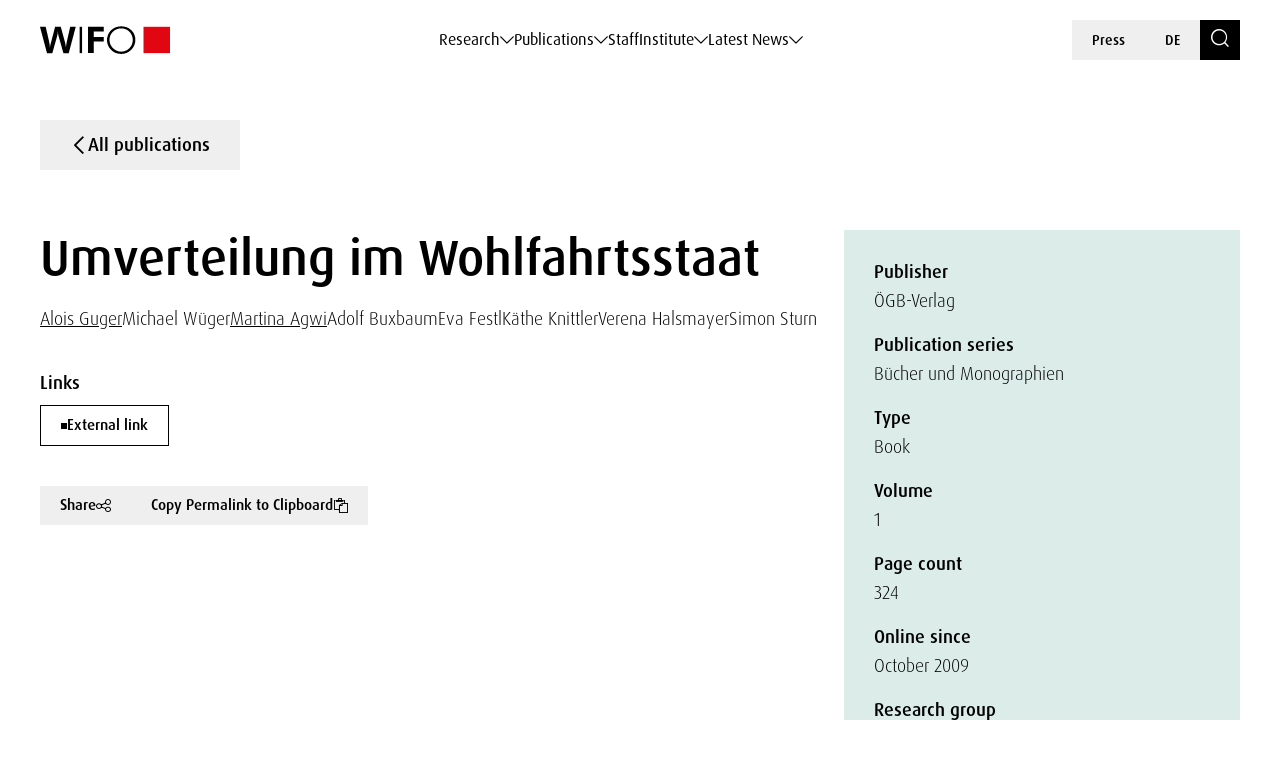

--- FILE ---
content_type: text/html; charset=UTF-8
request_url: https://www.wifo.ac.at/en/publication/126322/
body_size: 164535
content:

<!DOCTYPE html>
<html lang="en-US">
    <head>
        <meta charset="utf-8">
        <meta http-equiv="X-UA-Compatible" content="IE=edge">
        <meta name="viewport" content="width=device-width, initial-scale=1">
        <script type="text/javascript" src="https://www.captcha.eu/sdk.js" defer></script>
        
                        <meta name="citation_title" content="Umverteilung im Wohlfahrtsstaat">
        
                    <meta name="citation_author" content="Alois Guger; Michael Wüger; Martina Einsiedl; Adolf Buxbaum; Eva Festl; Käthe Knittler; Verena Halsmayer; Simon Sturn">
        
                    <meta name="citation_publication_date" content="2009-10-01">
        
                    <meta name="citation_publisher" content="ÖGB-Verlag">
        
                    <meta name="citation_language" content="German">
        
        
        
                    <meta name="citation_number_of_pages" content="324">
        
        
        
                    <meta name="citation_volume" content="1">
        
        
        
        <!-- Book -->
                    <meta name="citation_book_title" content="Umverteilung im Wohlfahrtsstaat">
            <meta name="dc.type" content="BOOK">
        
                    <meta name="citation_public_url" content="https://broschuerenservice.sozialministerium.at/Home/Download?publicationId=199">
        
        <!-- Chapter in Book -->
        
        
        
        
                    <meta name="citation_public_url" content="https://broschuerenservice.sozialministerium.at/Home/Download?publicationId=199">
                

        <!-- Journal etc. -->
        
        
        
                    <meta name="citation_public_url" content="https://broschuerenservice.sozialministerium.at/Home/Download?publicationId=199">
        
    <!-- Blog-Posts -->
              

        <title>
            Umverteilung im Wohlfahrtsstaat - WIFO        </title>

        <link href="https://www.wifo.ac.at/wp-content/themes/wifo/css/fancybox.css" rel="stylesheet">
        <link href="https://www.wifo.ac.at/wp-content/themes/wifo/css/bootstrap-select.min.css" rel="stylesheet">
        <link href="https://www.wifo.ac.at/wp-content/themes/wifo/css/icomoon.css" rel="stylesheet">
        <link href="https://www.wifo.ac.at/wp-content/themes/wifo/css/fonts.css" rel="stylesheet">
        <link href="https://www.wifo.ac.at/wp-content/themes/wifo/css/swiper-bundle.min.css" rel="stylesheet">
        <link href="https://www.wifo.ac.at/wp-content/themes/wifo/css/style.css" rel="stylesheet">

        <link rel="icon" href="https://www.wifo.ac.at/wp-content/themes/wifo/images/favicon.png">
        <link rel="mask-icon" href="https://www.wifo.ac.at/wp-content/themes/wifo/images/favicon.png">

        <script type="text/javascript">
            var ajaxurl = 'https://www.wifo.ac.at/wp-admin/admin-ajax.php';
        </script>

        <meta name='robots' content='index, follow, max-image-preview:large, max-snippet:-1, max-video-preview:-1' />
<link rel="alternate" hreflang="en" href="https://www.wifo.ac.at/en/publication/126322/" />
<link rel="alternate" hreflang="de" href="https://www.wifo.ac.at/publication/126321/" />
<link rel="alternate" hreflang="x-default" href="https://www.wifo.ac.at/publication/126321/" />
<script>window.TruSettings = Object.assign(window.TruSettings || {}, {"transparency":true,"siteid":"05367410-04b4-4e07-bda9-4feac7e36330"});</script><!-- TRUENDO Privacy Center --><script id="truendoAutoBlock" type="text/javascript" src="https://cdn-geo.priv.center/05367410-04b4-4e07-bda9-4feac7e36330/?id=05367410-04b4-4e07-bda9-4feac7e36330"></script><!-- End TRUENDO Privacy Center -->
	<!-- This site is optimized with the Yoast SEO Premium plugin v26.5 (Yoast SEO v26.5) - https://yoast.com/wordpress/plugins/seo/ -->
	<link rel="canonical" href="https://www.wifo.ac.at/en/publication/126322/" />
	<meta property="og:locale" content="en_US" />
	<meta property="og:type" content="article" />
	<meta property="og:title" content="Umverteilung im Wohlfahrtsstaat" />
	<meta property="og:url" content="https://www.wifo.ac.at/en/publication/126322/" />
	<meta property="og:site_name" content="WIFO" />
	<meta property="article:publisher" content="https://www.facebook.com/WIFOat/" />
	<meta property="article:modified_time" content="2024-04-19T16:55:16+00:00" />
	<meta property="og:image" content="https://www.wifo.ac.at/wp-content/uploads/2024/05/WIFO-Gebaeude-FotoAlexanderMueller-www.alexandermueller.at-IMG_6326-Bearbeitet-1.jpg" />
	<meta property="og:image:width" content="1920" />
	<meta property="og:image:height" content="1280" />
	<meta property="og:image:type" content="image/jpeg" />
	<meta name="twitter:card" content="summary_large_image" />
	<meta name="twitter:site" content="@WIFOat" />
	<script type="application/ld+json" class="yoast-schema-graph">{"@context":"https://schema.org","@graph":[{"@type":"WebPage","@id":"https://www.wifo.ac.at/en/publication/126322/","url":"https://www.wifo.ac.at/en/publication/126322/","name":"Umverteilung im Wohlfahrtsstaat - WIFO","isPartOf":{"@id":"https://www.wifo.ac.at/en/#website"},"datePublished":"2024-01-23T09:49:37+00:00","dateModified":"2024-04-19T16:55:16+00:00","breadcrumb":{"@id":"https://www.wifo.ac.at/en/publication/126322/#breadcrumb"},"inLanguage":"en-US","potentialAction":[{"@type":"ReadAction","target":["https://www.wifo.ac.at/en/publication/126322/"]}]},{"@type":"BreadcrumbList","@id":"https://www.wifo.ac.at/en/publication/126322/#breadcrumb","itemListElement":[{"@type":"ListItem","position":1,"name":"Startseite","item":"https://www.wifo.ac.at/en/"},{"@type":"ListItem","position":2,"name":"Umverteilung im Wohlfahrtsstaat"}]},{"@type":"WebSite","@id":"https://www.wifo.ac.at/en/#website","url":"https://www.wifo.ac.at/en/","name":"WIFO","description":"","publisher":{"@id":"https://www.wifo.ac.at/en/#organization"},"potentialAction":[{"@type":"SearchAction","target":{"@type":"EntryPoint","urlTemplate":"https://www.wifo.ac.at/en/?s={search_term_string}"},"query-input":{"@type":"PropertyValueSpecification","valueRequired":true,"valueName":"search_term_string"}}],"inLanguage":"en-US"},{"@type":"Organization","@id":"https://www.wifo.ac.at/en/#organization","name":"WIFO","alternateName":"Österreichisches Institut für Wirtschaftsforschung","url":"https://www.wifo.ac.at/en/","logo":{"@type":"ImageObject","inLanguage":"en-US","@id":"https://www.wifo.ac.at/en/#/schema/logo/image/","url":"https://www.wifo.ac.at/wp-content/uploads/2024/05/WIFO_kurz_rechts-2-1920x412.jpg","contentUrl":"https://www.wifo.ac.at/wp-content/uploads/2024/05/WIFO_kurz_rechts-2-1920x412.jpg","width":2000,"height":429,"caption":"WIFO"},"image":{"@id":"https://www.wifo.ac.at/en/#/schema/logo/image/"},"sameAs":["https://www.facebook.com/WIFOat/","https://x.com/WIFOat","https://linkedin.com/company/wifoat/","https://www.youtube.com/@WIFO_at"],"description":"Das WIFO, 1927 von Friedrich August von Hayek und Ludwig von Mises zur Konjunkturanalyse gegründet, ist heute das führende Institut für angewandte empirische Wirtschaftsforschung in Österreich mit starkem Engagement auf europäischer Ebene.","email":"office@wifo.ac.at","telephone":"+43 1 798 26 01 – 0","legalName":"Österreichisches Institut für Wirtschaftsforschung","foundingDate":"1927-01-02","numberOfEmployees":{"@type":"QuantitativeValue","minValue":"51","maxValue":"200"},"publishingPrinciples":"https://www.wifo.ac.at/institut/mission-und-strategie/","ownershipFundingInfo":"https://www.wifo.ac.at/institut/organisation/","actionableFeedbackPolicy":"https://www.wifo.ac.at/aktuelles/presse/","correctionsPolicy":"https://www.wifo.ac.at/institut/kontakt/","ethicsPolicy":"https://www.wifo.ac.at/institut/evidenzbasierung-transparenz-und-unabhaengigkeit/","diversityPolicy":"https://www.wifo.ac.at/institut/gleichstellung/","diversityStaffingReport":"https://www.wifo.ac.at/institut/gleichstellung/"}]}</script>
	<!-- / Yoast SEO Premium plugin. -->


<link rel="alternate" title="oEmbed (JSON)" type="application/json+oembed" href="https://www.wifo.ac.at/en/wp-json/oembed/1.0/embed?url=https%3A%2F%2Fwww.wifo.ac.at%2Fen%2Fpublication%2F126322%2F" />
<link rel="alternate" title="oEmbed (XML)" type="text/xml+oembed" href="https://www.wifo.ac.at/en/wp-json/oembed/1.0/embed?url=https%3A%2F%2Fwww.wifo.ac.at%2Fen%2Fpublication%2F126322%2F&#038;format=xml" />
<style id='wp-img-auto-sizes-contain-inline-css' type='text/css'>
img:is([sizes=auto i],[sizes^="auto," i]){contain-intrinsic-size:3000px 1500px}
/*# sourceURL=wp-img-auto-sizes-contain-inline-css */
</style>
<style id='wp-emoji-styles-inline-css' type='text/css'>

	img.wp-smiley, img.emoji {
		display: inline !important;
		border: none !important;
		box-shadow: none !important;
		height: 1em !important;
		width: 1em !important;
		margin: 0 0.07em !important;
		vertical-align: -0.1em !important;
		background: none !important;
		padding: 0 !important;
	}
/*# sourceURL=wp-emoji-styles-inline-css */
</style>
<link rel='stylesheet' id='wp-block-library-css' href='https://www.wifo.ac.at/wp-includes/css/dist/block-library/style.min.css?ver=6.9' type='text/css' media='all' />
<style id='global-styles-inline-css' type='text/css'>
:root{--wp--preset--aspect-ratio--square: 1;--wp--preset--aspect-ratio--4-3: 4/3;--wp--preset--aspect-ratio--3-4: 3/4;--wp--preset--aspect-ratio--3-2: 3/2;--wp--preset--aspect-ratio--2-3: 2/3;--wp--preset--aspect-ratio--16-9: 16/9;--wp--preset--aspect-ratio--9-16: 9/16;--wp--preset--color--black: #000000;--wp--preset--color--cyan-bluish-gray: #abb8c3;--wp--preset--color--white: #ffffff;--wp--preset--color--pale-pink: #f78da7;--wp--preset--color--vivid-red: #cf2e2e;--wp--preset--color--luminous-vivid-orange: #ff6900;--wp--preset--color--luminous-vivid-amber: #fcb900;--wp--preset--color--light-green-cyan: #7bdcb5;--wp--preset--color--vivid-green-cyan: #00d084;--wp--preset--color--pale-cyan-blue: #8ed1fc;--wp--preset--color--vivid-cyan-blue: #0693e3;--wp--preset--color--vivid-purple: #9b51e0;--wp--preset--gradient--vivid-cyan-blue-to-vivid-purple: linear-gradient(135deg,rgb(6,147,227) 0%,rgb(155,81,224) 100%);--wp--preset--gradient--light-green-cyan-to-vivid-green-cyan: linear-gradient(135deg,rgb(122,220,180) 0%,rgb(0,208,130) 100%);--wp--preset--gradient--luminous-vivid-amber-to-luminous-vivid-orange: linear-gradient(135deg,rgb(252,185,0) 0%,rgb(255,105,0) 100%);--wp--preset--gradient--luminous-vivid-orange-to-vivid-red: linear-gradient(135deg,rgb(255,105,0) 0%,rgb(207,46,46) 100%);--wp--preset--gradient--very-light-gray-to-cyan-bluish-gray: linear-gradient(135deg,rgb(238,238,238) 0%,rgb(169,184,195) 100%);--wp--preset--gradient--cool-to-warm-spectrum: linear-gradient(135deg,rgb(74,234,220) 0%,rgb(151,120,209) 20%,rgb(207,42,186) 40%,rgb(238,44,130) 60%,rgb(251,105,98) 80%,rgb(254,248,76) 100%);--wp--preset--gradient--blush-light-purple: linear-gradient(135deg,rgb(255,206,236) 0%,rgb(152,150,240) 100%);--wp--preset--gradient--blush-bordeaux: linear-gradient(135deg,rgb(254,205,165) 0%,rgb(254,45,45) 50%,rgb(107,0,62) 100%);--wp--preset--gradient--luminous-dusk: linear-gradient(135deg,rgb(255,203,112) 0%,rgb(199,81,192) 50%,rgb(65,88,208) 100%);--wp--preset--gradient--pale-ocean: linear-gradient(135deg,rgb(255,245,203) 0%,rgb(182,227,212) 50%,rgb(51,167,181) 100%);--wp--preset--gradient--electric-grass: linear-gradient(135deg,rgb(202,248,128) 0%,rgb(113,206,126) 100%);--wp--preset--gradient--midnight: linear-gradient(135deg,rgb(2,3,129) 0%,rgb(40,116,252) 100%);--wp--preset--font-size--small: 13px;--wp--preset--font-size--medium: 20px;--wp--preset--font-size--large: 36px;--wp--preset--font-size--x-large: 42px;--wp--preset--spacing--20: 0.44rem;--wp--preset--spacing--30: 0.67rem;--wp--preset--spacing--40: 1rem;--wp--preset--spacing--50: 1.5rem;--wp--preset--spacing--60: 2.25rem;--wp--preset--spacing--70: 3.38rem;--wp--preset--spacing--80: 5.06rem;--wp--preset--shadow--natural: 6px 6px 9px rgba(0, 0, 0, 0.2);--wp--preset--shadow--deep: 12px 12px 50px rgba(0, 0, 0, 0.4);--wp--preset--shadow--sharp: 6px 6px 0px rgba(0, 0, 0, 0.2);--wp--preset--shadow--outlined: 6px 6px 0px -3px rgb(255, 255, 255), 6px 6px rgb(0, 0, 0);--wp--preset--shadow--crisp: 6px 6px 0px rgb(0, 0, 0);}:where(.is-layout-flex){gap: 0.5em;}:where(.is-layout-grid){gap: 0.5em;}body .is-layout-flex{display: flex;}.is-layout-flex{flex-wrap: wrap;align-items: center;}.is-layout-flex > :is(*, div){margin: 0;}body .is-layout-grid{display: grid;}.is-layout-grid > :is(*, div){margin: 0;}:where(.wp-block-columns.is-layout-flex){gap: 2em;}:where(.wp-block-columns.is-layout-grid){gap: 2em;}:where(.wp-block-post-template.is-layout-flex){gap: 1.25em;}:where(.wp-block-post-template.is-layout-grid){gap: 1.25em;}.has-black-color{color: var(--wp--preset--color--black) !important;}.has-cyan-bluish-gray-color{color: var(--wp--preset--color--cyan-bluish-gray) !important;}.has-white-color{color: var(--wp--preset--color--white) !important;}.has-pale-pink-color{color: var(--wp--preset--color--pale-pink) !important;}.has-vivid-red-color{color: var(--wp--preset--color--vivid-red) !important;}.has-luminous-vivid-orange-color{color: var(--wp--preset--color--luminous-vivid-orange) !important;}.has-luminous-vivid-amber-color{color: var(--wp--preset--color--luminous-vivid-amber) !important;}.has-light-green-cyan-color{color: var(--wp--preset--color--light-green-cyan) !important;}.has-vivid-green-cyan-color{color: var(--wp--preset--color--vivid-green-cyan) !important;}.has-pale-cyan-blue-color{color: var(--wp--preset--color--pale-cyan-blue) !important;}.has-vivid-cyan-blue-color{color: var(--wp--preset--color--vivid-cyan-blue) !important;}.has-vivid-purple-color{color: var(--wp--preset--color--vivid-purple) !important;}.has-black-background-color{background-color: var(--wp--preset--color--black) !important;}.has-cyan-bluish-gray-background-color{background-color: var(--wp--preset--color--cyan-bluish-gray) !important;}.has-white-background-color{background-color: var(--wp--preset--color--white) !important;}.has-pale-pink-background-color{background-color: var(--wp--preset--color--pale-pink) !important;}.has-vivid-red-background-color{background-color: var(--wp--preset--color--vivid-red) !important;}.has-luminous-vivid-orange-background-color{background-color: var(--wp--preset--color--luminous-vivid-orange) !important;}.has-luminous-vivid-amber-background-color{background-color: var(--wp--preset--color--luminous-vivid-amber) !important;}.has-light-green-cyan-background-color{background-color: var(--wp--preset--color--light-green-cyan) !important;}.has-vivid-green-cyan-background-color{background-color: var(--wp--preset--color--vivid-green-cyan) !important;}.has-pale-cyan-blue-background-color{background-color: var(--wp--preset--color--pale-cyan-blue) !important;}.has-vivid-cyan-blue-background-color{background-color: var(--wp--preset--color--vivid-cyan-blue) !important;}.has-vivid-purple-background-color{background-color: var(--wp--preset--color--vivid-purple) !important;}.has-black-border-color{border-color: var(--wp--preset--color--black) !important;}.has-cyan-bluish-gray-border-color{border-color: var(--wp--preset--color--cyan-bluish-gray) !important;}.has-white-border-color{border-color: var(--wp--preset--color--white) !important;}.has-pale-pink-border-color{border-color: var(--wp--preset--color--pale-pink) !important;}.has-vivid-red-border-color{border-color: var(--wp--preset--color--vivid-red) !important;}.has-luminous-vivid-orange-border-color{border-color: var(--wp--preset--color--luminous-vivid-orange) !important;}.has-luminous-vivid-amber-border-color{border-color: var(--wp--preset--color--luminous-vivid-amber) !important;}.has-light-green-cyan-border-color{border-color: var(--wp--preset--color--light-green-cyan) !important;}.has-vivid-green-cyan-border-color{border-color: var(--wp--preset--color--vivid-green-cyan) !important;}.has-pale-cyan-blue-border-color{border-color: var(--wp--preset--color--pale-cyan-blue) !important;}.has-vivid-cyan-blue-border-color{border-color: var(--wp--preset--color--vivid-cyan-blue) !important;}.has-vivid-purple-border-color{border-color: var(--wp--preset--color--vivid-purple) !important;}.has-vivid-cyan-blue-to-vivid-purple-gradient-background{background: var(--wp--preset--gradient--vivid-cyan-blue-to-vivid-purple) !important;}.has-light-green-cyan-to-vivid-green-cyan-gradient-background{background: var(--wp--preset--gradient--light-green-cyan-to-vivid-green-cyan) !important;}.has-luminous-vivid-amber-to-luminous-vivid-orange-gradient-background{background: var(--wp--preset--gradient--luminous-vivid-amber-to-luminous-vivid-orange) !important;}.has-luminous-vivid-orange-to-vivid-red-gradient-background{background: var(--wp--preset--gradient--luminous-vivid-orange-to-vivid-red) !important;}.has-very-light-gray-to-cyan-bluish-gray-gradient-background{background: var(--wp--preset--gradient--very-light-gray-to-cyan-bluish-gray) !important;}.has-cool-to-warm-spectrum-gradient-background{background: var(--wp--preset--gradient--cool-to-warm-spectrum) !important;}.has-blush-light-purple-gradient-background{background: var(--wp--preset--gradient--blush-light-purple) !important;}.has-blush-bordeaux-gradient-background{background: var(--wp--preset--gradient--blush-bordeaux) !important;}.has-luminous-dusk-gradient-background{background: var(--wp--preset--gradient--luminous-dusk) !important;}.has-pale-ocean-gradient-background{background: var(--wp--preset--gradient--pale-ocean) !important;}.has-electric-grass-gradient-background{background: var(--wp--preset--gradient--electric-grass) !important;}.has-midnight-gradient-background{background: var(--wp--preset--gradient--midnight) !important;}.has-small-font-size{font-size: var(--wp--preset--font-size--small) !important;}.has-medium-font-size{font-size: var(--wp--preset--font-size--medium) !important;}.has-large-font-size{font-size: var(--wp--preset--font-size--large) !important;}.has-x-large-font-size{font-size: var(--wp--preset--font-size--x-large) !important;}
/*# sourceURL=global-styles-inline-css */
</style>

<style id='classic-theme-styles-inline-css' type='text/css'>
/*! This file is auto-generated */
.wp-block-button__link{color:#fff;background-color:#32373c;border-radius:9999px;box-shadow:none;text-decoration:none;padding:calc(.667em + 2px) calc(1.333em + 2px);font-size:1.125em}.wp-block-file__button{background:#32373c;color:#fff;text-decoration:none}
/*# sourceURL=/wp-includes/css/classic-themes.min.css */
</style>
<link rel='stylesheet' id='wt-style-css' href='https://www.wifo.ac.at/wp-content/plugins/wirtschafttabellen//css/wt-style.css?ver=6.9' type='text/css' media='all' />
<link rel='stylesheet' id='style_login_widget-css' href='https://www.wifo.ac.at/wp-content/plugins/login-with-azure/css/style_login_widget.min.css?ver=2.0.2' type='text/css' media='all' />
<script type="text/javascript" id="wpml-cookie-js-extra">
/* <![CDATA[ */
var wpml_cookies = {"wp-wpml_current_language":{"value":"en","expires":1,"path":"/"}};
var wpml_cookies = {"wp-wpml_current_language":{"value":"en","expires":1,"path":"/"}};
//# sourceURL=wpml-cookie-js-extra
/* ]]> */
</script>
<script type="text/javascript" src="https://www.wifo.ac.at/wp-content/plugins/sitepress-multilingual-cms/res/js/cookies/language-cookie.js?ver=486900" id="wpml-cookie-js" defer="defer" data-wp-strategy="defer"></script>
<script type="text/javascript" src="https://www.wifo.ac.at/wp-includes/js/jquery/jquery.min.js?ver=3.7.1" id="jquery-core-js"></script>
<script type="text/javascript" src="https://www.wifo.ac.at/wp-includes/js/jquery/jquery-migrate.min.js?ver=3.4.1" id="jquery-migrate-js"></script>
<script type="text/javascript" src="https://www.wifo.ac.at/wp-content/plugins/truendo/public/js/truendo-public.js?ver=2.4.1" id="truendo_wordpress-js"></script>
<link rel="https://api.w.org/" href="https://www.wifo.ac.at/en/wp-json/" /><link rel="alternate" title="JSON" type="application/json" href="https://www.wifo.ac.at/en/wp-json/wp/v2/publication/126322" /><link rel="EditURI" type="application/rsd+xml" title="RSD" href="https://www.wifo.ac.at/xmlrpc.php?rsd" />
<meta name="generator" content="WordPress 6.9" />
<link rel='shortlink' href='https://www.wifo.ac.at/en/?p=126322' />
<meta name="generator" content="WPML ver:4.8.6 stt:1,3;" />
<script>document.documentElement.className += " js";</script>
    </head>

    <body class="wp-singular publication-template-default single single-publication postid-126322 wp-theme-wifo color-bright color-white page-title" data-pure-id="4127991" data-pure-uuid="78e927a9-bb27-47f6-9af6-f36a183ced47">
        
<header>
    <div class="header-outer">
        <div class="container">
            <div class="header-inner">
                <div class="logo">
                    <a href="https://www.wifo.ac.at/en/">
                        <picture>
                            <source media="(max-width: 1599px)" srcset="https://www.wifo.ac.at/wp-content/themes/wifo/images/logo-en-mobile.svg">
                            <img src="https://www.wifo.ac.at/wp-content/themes/wifo/images/logo-en.svg" alt="WIFO">
                        </picture>
                    </a>
                </div>

                <nav class="main">
                    <ul>
                                                    
                            <li>
                                <a class="sub" href="#" target="" data-mega-id="#nav-mega-0">
                                    Research                                </a>
                            </li>
                                                    
                            <li>
                                <a class="sub" href="#" target="" data-mega-id="#nav-mega-1">
                                    Publications                                </a>
                            </li>
                                                    
                            <li>
                                <a  href="https://www.wifo.ac.at/en/staff/" target="" >
                                    Staff                                </a>
                            </li>
                                                    
                            <li>
                                <a class="sub" href="#" target="" data-mega-id="#nav-mega-3">
                                    Institute                                </a>
                            </li>
                                                    
                            <li>
                                <a class="sub" href="#" target="" data-mega-id="#nav-mega-4">
                                    Latest News                                </a>
                            </li>
                                            </ul>
                </nav>

                <nav class="meta d-none d-md-block">
                    <ul>
                                                    <li>
                                <a href="https://www.wifo.ac.at/en/latest-news/press/" target="">
                                    Press                                </a>
                            </li>
                        
                        
    <li>
        <a href="https://www.wifo.ac.at/publication/126321/">
            DE        </a>
    </li>

                        <li>
                            <a href="https://www.wifo.ac.at/en/search/" class="search-toggle" aria-label="Search">
                                <span class="icomoon icon-search"></span>
                            </a>
                        </li>
                    </ul>
                </nav>

                <nav class="meta d-block d-md-none">
                    <ul>
                        <li>
                            <a href="#" id="nav-toggle" class="menu-toggle" aria-label="Navigation">
                                <span class="icomoon icon-menu-search"></span>
                            </a>
                        </li>

                        
    <li>
        <a href="https://www.wifo.ac.at/publication/126321/">
            DE        </a>
    </li>
                    </ul>
                </nav>
            </div>
        </div>
    </div>

            
        <nav id="nav-mega-0" class="mega">
            <div class="container">
                <div class="mega-inner">
                    <div class="mega-top">
                        <div class="mega-primary mega-cols ">
                                                            <div class="mega-col">
                                                                            <div class="headline">
                                                                                            <a href="https://www.wifo.ac.at/en/research/research-groups/" target="">
                                                    Research Groups                                                </a>
                                                                                    </div>
                                    
                                                                                                                        <nav class="mega-sub">
                                                <ul>
                                                                                                            <li>
                                                            <a href="https://www.wifo.ac.at/en/research/research-groups/macroeconomics-and-public-finance/" target="">
                                                                
                                                                <span>
                                                                    Macroeconomics and Public Finance                                                                </span>
                                                            </a>
                                                        </li>
                                                                                                            <li>
                                                            <a href="https://www.wifo.ac.at/en/research/research-groups/labour-economics-income-and-social-security/" target="">
                                                                
                                                                <span>
                                                                    Labour Economics, Income and Social Security                                                                </span>
                                                            </a>
                                                        </li>
                                                                                                            <li>
                                                            <a href="https://www.wifo.ac.at/en/research/research-groups/industrial-innovation-and-international-economics/" target="">
                                                                
                                                                <span>
                                                                    Industrial, Innovation and International Economics                                                                </span>
                                                            </a>
                                                        </li>
                                                                                                            <li>
                                                            <a href="https://www.wifo.ac.at/en/research/research-groups/regional-economics-and-spatial-analysis/" target="">
                                                                
                                                                <span>
                                                                    Regional Economics and Spatial Analysis                                                                </span>
                                                            </a>
                                                        </li>
                                                                                                            <li>
                                                            <a href="https://www.wifo.ac.at/en/research/research-groups/climate-environmental-and-resource-economics/" target="">
                                                                
                                                                <span>
                                                                    Climate, Environmental and Resource Economics                                                                </span>
                                                            </a>
                                                        </li>
                                                                                                    </ul>
                                            </nav>
                                                                                                            </div>
                            
                                                            <div class="mega-col">
                                                                            <div class="headline">
                                                                                            <a href="https://www.wifo.ac.at/en/research/thematic-platforms/" target="">
                                                    Thematic Platforms                                                </a>
                                                                                    </div>
                                    
                                                                            <nav class="mega-sub">
                                            <ul>
                                                                                                    <li>
                                                        <a href="https://www.wifo.ac.at/en/research/thematic-platforms/ageing/" target="">
                                                                                                                            <img src="https://www.wifo.ac.at/wp-content/uploads/2024/03/ageing_white.svg" alt="">
                                                            
                                                            <span>
                                                                Ageing                                                            </span>
                                                        </a>
                                                    </li>
                                                                                                    <li>
                                                        <a href="https://www.wifo.ac.at/en/research/thematic-platforms/business-cycles-and-forecasting/" target="">
                                                                                                                            <img src="https://www.wifo.ac.at/wp-content/uploads/2024/03/economy-icon.svg" alt="">
                                                            
                                                            <span>
                                                                Business Cycle and Forecasting                                                            </span>
                                                        </a>
                                                    </li>
                                                                                                    <li>
                                                        <a href="https://www.wifo.ac.at/en/research/thematic-platforms/competitiveness/" target="">
                                                                                                                            <img src="https://www.wifo.ac.at/wp-content/uploads/2024/03/icon–7-white.svg" alt="">
                                                            
                                                            <span>
                                                                Competitiveness                                                            </span>
                                                        </a>
                                                    </li>
                                                                                                    <li>
                                                        <a href="https://www.wifo.ac.at/en/research/thematic-platforms/digital-transformation/" target="">
                                                                                                                            <img src="https://www.wifo.ac.at/wp-content/uploads/2024/03/icon–6-white.svg" alt="">
                                                            
                                                            <span>
                                                                Digital Transformation                                                            </span>
                                                        </a>
                                                    </li>
                                                                                                    <li>
                                                        <a href="https://www.wifo.ac.at/en/research/thematic-platforms/distribution/" target="">
                                                                                                                            <img src="https://www.wifo.ac.at/wp-content/uploads/2024/03/balance-scale-1.svg" alt="">
                                                            
                                                            <span>
                                                                Distribution                                                            </span>
                                                        </a>
                                                    </li>
                                                                                                    <li>
                                                        <a href="https://www.wifo.ac.at/en/research/thematic-platforms/european-integration-and-global-governance/" target="">
                                                                                                                            <img src="https://www.wifo.ac.at/wp-content/uploads/2024/03/european-union_white.svg" alt="">
                                                            
                                                            <span>
                                                                European Integration and Global Governance                                                            </span>
                                                        </a>
                                                    </li>
                                                                                                    <li>
                                                        <a href="https://www.wifo.ac.at/en/research/thematic-platforms/green-transformation-and-energy-systems/" target="">
                                                                                                                            <img src="https://www.wifo.ac.at/wp-content/uploads/2024/03/sustainability-inclusivity-icon.svg" alt="">
                                                            
                                                            <span>
                                                                Green Transformation and Energy Systems                                                            </span>
                                                        </a>
                                                    </li>
                                                                                                    <li>
                                                        <a href="https://www.wifo.ac.at/en/research/thematic-platforms/supply-chains/" target="">
                                                                                                                            <img src="https://www.wifo.ac.at/wp-content/uploads/2024/03/package1.svg" alt="">
                                                            
                                                            <span>
                                                                Supply Chains                                                            </span>
                                                        </a>
                                                    </li>
                                                                                            </ul>
                                        </nav>
                                                                    </div>
                                                    </div>

                                                    <div class="mega-secondary mega-cols">
                                                                    <div class="mega-col">
                                        <div class="headline-spacer">
                                        </div>

                                                                                    <div class="headline-small">
                                                Frequently Searched                                            </div>
                                        
                                                                                    <nav class="mega-sub">
                                                <ul>
                                                                                                            <li>
                                                            <a href="https://www.wifo.ac.at/en/research/projects/" target="">
                                                                Projects                                                            </a>
                                                        </li>
                                                                                                            <li>
                                                            <a href="https://www.wifo.ac.at/en/publications/" target="">
                                                                Publications                                                            </a>
                                                        </li>
                                                                                                            <li>
                                                            <a href="https://www.wifo.ac.at/en/institute/visualisation/" target="">
                                                                Visualisation                                                            </a>
                                                        </li>
                                                                                                            <li>
                                                            <a href="https://www.wifo.ac.at/en/research/wifo-economic-data-service/" target="">
                                                                WIFO Economic Data Service                                                            </a>
                                                        </li>
                                                                                                            <li>
                                                            <a href="https://www.wifo.ac.at/en/research/wds-wifo-data-system/" target="">
                                                                WDS – WIFO Data System                                                            </a>
                                                        </li>
                                                                                                    </ul>
                                            </nav>
                                                                            </div>
                                
                                                            </div>
                                            </div>

                                            <div class="mega-bottom">
                            <div class="current-tags nav">
                                                                    <div class="label-wrapper">
                                        <span class="icomoon icon-arrow-up-down"></span>
                                        <div class="subline">
                                            Featured                                        </div>
                                    </div>
                                
                                                                    <div class="tags-wrapper horizontal-scroll">
                                        <div class="tag-list">
                                                                                            <a class="tag" href="https://www.wifo.ac.at/en/latest-news/news/?searchTerm=&filter-topic-keywords%5B%5D=182859" target="">
                                                    Foreign Trade                                                </a>
                                                                                            <a class="tag" href="https://www.wifo.ac.at/en/institute/visualisation/" target="">
                                                    Visualisations                                                </a>
                                                                                            <a class="tag" href="https://www.wifo.ac.at/en/research/wifo-economic-data-service/" target="">
                                                    WIFO Economic Data Service                                                </a>
                                                                                    </div>
                                    </div>
                                                            </div>
                        </div>
                                    </div>
            </div>
        </nav>

            
        <nav id="nav-mega-1" class="mega">
            <div class="container">
                <div class="mega-inner">
                    <div class="mega-top">
                        <div class="mega-primary mega-cols mega-col-full-width">
                                                            <div class="mega-col">
                                                                            <div class="headline">
                                                                                            <a href="https://www.wifo.ac.at/en/publications" target="">
                                                    Publications                                                </a>
                                                                                    </div>
                                    
                                                                                                                        
                                            <nav class="mega-sub">
                                                                                                    <ul>
                                                                                                                    <li>
                                                                <a href="https://www.wifo.ac.at/en/publications/wifo-studies/" target="">
                                                                    
                                                                    <span>
                                                                        WIFO Studies                                                                    </span>
                                                                </a>
                                                            </li>
                                                                                                                    <li>
                                                                <a href="https://www.wifo.ac.at/en/publications/wifo-monatsberichte/" target="">
                                                                    
                                                                    <span>
                                                                        WIFO-Monatsberichte                                                                    </span>
                                                                </a>
                                                            </li>
                                                                                                                    <li>
                                                                <a href="https://www.wifo.ac.at/en/publications/wifo-reports-on-austria/" target="">
                                                                    
                                                                    <span>
                                                                        WIFO Reports on Austria                                                                    </span>
                                                                </a>
                                                            </li>
                                                                                                                    <li>
                                                                <a href="https://www.wifo.ac.at/en/publications/wifo-konjunkturprognose/" target="">
                                                                    
                                                                    <span>
                                                                        WIFO-Konjunkturprognose                                                                    </span>
                                                                </a>
                                                            </li>
                                                                                                                    <li>
                                                                <a href="https://www.wifo.ac.at/en/research/thematic-platforms/business-cycles-and-forecasting/business-cycle-analyses/" target="">
                                                                    
                                                                    <span>
                                                                        WIFO-Konjunkturbericht                                                                    </span>
                                                                </a>
                                                            </li>
                                                                                                                    <li>
                                                                <a href="https://www.wifo.ac.at/en/research/thematic-platforms/business-cycles-and-forecasting/weekly-wifo-economic-index/" target="">
                                                                    
                                                                    <span>
                                                                        Weekly WIFO Economic Index                                                                    </span>
                                                                </a>
                                                            </li>
                                                                                                            </ul>
                                                                                                    <ul>
                                                                                                                    <li>
                                                                <a href="https://www.wifo.ac.at/en/research/thematic-platforms/business-cycles-and-forecasting/national-accounts/" target="">
                                                                    
                                                                    <span>
                                                                        National Accounts                                                                    </span>
                                                                </a>
                                                            </li>
                                                                                                                    <li>
                                                                <a href="https://www.wifo.ac.at/en/publications/wifo-research-briefs/" target="">
                                                                    
                                                                    <span>
                                                                        WIFO Research Briefs                                                                    </span>
                                                                </a>
                                                            </li>
                                                                                                                    <li>
                                                                <a href="https://www.wifo.ac.at/en/publications/wifo-konjunkturtest/" target="">
                                                                    
                                                                    <span>
                                                                        WIFO-Konjunkturtest                                                                    </span>
                                                                </a>
                                                            </li>
                                                                                                                    <li>
                                                                <a href="https://www.wifo.ac.at/en/publications/die-wirtschaft-in-den-bundeslaendern/" target="">
                                                                    
                                                                    <span>
                                                                        Die Wirtschaft in den Bundesländern                                                                    </span>
                                                                </a>
                                                            </li>
                                                                                                                    <li>
                                                                <a href="https://www.wifo.ac.at/en/publications/wifo-working-papers/" target="">
                                                                    
                                                                    <span>
                                                                        WIFO Working Papers                                                                    </span>
                                                                </a>
                                                            </li>
                                                                                                                    <li>
                                                                <a href="https://www.wifo.ac.at/en/publications/empirica/" target="">
                                                                    
                                                                    <span>
                                                                        Empirica                                                                    </span>
                                                                </a>
                                                            </li>
                                                                                                            </ul>
                                                                                            </nav>
                                                                                                            </div>
                            
                                                    </div>

                                                    <div class="mega-secondary mega-cols">
                                                                    <div class="mega-col">
                                        <div class="headline-spacer">
                                        </div>

                                                                                    <div class="headline-small">
                                                Scientific Activities                                            </div>
                                        
                                                                                    <nav class="mega-sub">
                                                <ul>
                                                                                                            <li>
                                                            <a href="https://www.wifo.ac.at/en/publications/peer-reviewed-journals/" target="">
                                                                Peer-reviewed Journals                                                            </a>
                                                        </li>
                                                                                                            <li>
                                                            <a href="https://www.wifo.ac.at/en/publications/books-and-book-chapters/" target="">
                                                                Books and Book Chapters                                                            </a>
                                                        </li>
                                                                                                            <li>
                                                            <a href="https://www.wifo.ac.at/en/publications/other-scientific-contributions/" target="">
                                                                Other Scientific Contributions                                                            </a>
                                                        </li>
                                                                                                            <li>
                                                            <a href="https://www.wifo.ac.at/en/publications/presentations/" target="">
                                                                Presentations                                                            </a>
                                                        </li>
                                                                                                            <li>
                                                            <a href="https://www.wifo.ac.at/en/publications/further-activities/" target="">
                                                                Further Activities                                                            </a>
                                                        </li>
                                                                                                    </ul>
                                            </nav>
                                                                            </div>
                                
                                                                    <div class="mega-col">
                                        <div class="headline-spacer">
                                        </div>

                                                                                    <div class="headline-small">
                                                Frequently Searched                                            </div>
                                        
                                                                                    <nav class="mega-sub">
                                                <ul>
                                                                                                            <li>
                                                            <a href="https://www.wifo.ac.at/en/research/projects/" target="">
                                                                Projects                                                            </a>
                                                        </li>
                                                                                                            <li>
                                                            <a href="https://www.wifo.ac.at/en/research/wds-wifo-data-system/" target="">
                                                                WDS – WIFO Data System                                                            </a>
                                                        </li>
                                                                                                            <li>
                                                            <a href="https://www.wifo.ac.at/en/research/wifo-economic-data-service/" target="">
                                                                WIFO Economic Data Service                                                            </a>
                                                        </li>
                                                                                                    </ul>
                                            </nav>
                                                                            </div>
                                                            </div>
                                            </div>

                                            <div class="mega-bottom">
                            <div class="current-tags nav">
                                                                    <div class="label-wrapper">
                                        <span class="icomoon icon-arrow-up-down"></span>
                                        <div class="subline">
                                            Featured                                        </div>
                                    </div>
                                
                                                                    <div class="tags-wrapper horizontal-scroll">
                                        <div class="tag-list">
                                                                                            <a class="tag" href="https://www.wifo.ac.at/en/latest-news/news/?searchTerm=&filter-topic-keywords%5B%5D=182859" target="">
                                                    Foreign Trade                                                </a>
                                                                                            <a class="tag" href="https://www.wifo.ac.at/en/institute/visualisation/" target="">
                                                    Visualisations                                                </a>
                                                                                            <a class="tag" href="https://www.wifo.ac.at/en/research/wifo-economic-data-service/" target="">
                                                    WIFO Economic Data Service                                                </a>
                                                                                    </div>
                                    </div>
                                                            </div>
                        </div>
                                    </div>
            </div>
        </nav>

                    
        <nav id="nav-mega-3" class="mega">
            <div class="container">
                <div class="mega-inner">
                    <div class="mega-top">
                        <div class="mega-primary mega-cols ">
                                                            <div class="mega-col">
                                                                            <div class="headline">
                                                                                            <span>
                                                    About Us                                                </span>
                                                                                    </div>
                                    
                                                                                                                        <nav class="mega-sub">
                                                <ul>
                                                                                                            <li>
                                                            <a href="https://www.wifo.ac.at/en/institute/mission-and-strategy/" target="">
                                                                
                                                                <span>
                                                                    Mission and Strategy                                                                </span>
                                                            </a>
                                                        </li>
                                                                                                            <li>
                                                            <a href="https://www.wifo.ac.at/en/institute/evidence-based-transparency-and-independence/" target="">
                                                                
                                                                <span>
                                                                    Evidence-based, Transparency and Independence                                                                </span>
                                                            </a>
                                                        </li>
                                                                                                            <li>
                                                            <a href="https://www.wifo.ac.at/en/institute/organisation/" target="">
                                                                
                                                                <span>
                                                                    Organisation                                                                </span>
                                                            </a>
                                                        </li>
                                                                                                            <li>
                                                            <a href="https://www.wifo.ac.at/en/institute/equal-opportunities/" target="">
                                                                
                                                                <span>
                                                                    Equal Opportunities                                                                </span>
                                                            </a>
                                                        </li>
                                                                                                            <li>
                                                            <a href="https://www.wifo.ac.at/en/institute/membership/" target="">
                                                                
                                                                <span>
                                                                    Membership                                                                </span>
                                                            </a>
                                                        </li>
                                                                                                            <li>
                                                            <a href="https://www.wifo.ac.at/en/institute/wifo-associates/" target="">
                                                                
                                                                <span>
                                                                    WIFO Associates                                                                </span>
                                                            </a>
                                                        </li>
                                                                                                            <li>
                                                            <a href="https://www.wifo.ac.at/en/institute/scientific-advisory-board/" target="">
                                                                
                                                                <span>
                                                                    Scientific Advisory Board                                                                </span>
                                                            </a>
                                                        </li>
                                                                                                            <li>
                                                            <a href="https://www.wifo.ac.at/en/institute/contact/" target="">
                                                                
                                                                <span>
                                                                    Contact                                                                </span>
                                                            </a>
                                                        </li>
                                                                                                    </ul>
                                            </nav>
                                                                                                            </div>
                            
                                                    </div>

                                                    <div class="mega-secondary mega-cols">
                                                                    <div class="mega-col">
                                        <div class="headline-spacer">
                                        </div>

                                                                                    <div class="headline-small">
                                                Further Divisions                                            </div>
                                        
                                                                                    <nav class="mega-sub">
                                                <ul>
                                                                                                            <li>
                                                            <a href="https://www.wifo.ac.at/en/institute/wifos-economic-library/" target="">
                                                                Library                                                            </a>
                                                        </li>
                                                                                                            <li>
                                                            <a href="https://www.wifo.ac.at/en/institute/data-science/" target="">
                                                                Data Science                                                            </a>
                                                        </li>
                                                                                                            <li>
                                                            <a href="https://www.wifo.ac.at/en/institute/wifo-research-service-center/" target="">
                                                                Research Services                                                            </a>
                                                        </li>
                                                                                                            <li>
                                                            <a href="https://www.wifo.ac.at/en/institute/surveys/" target="">
                                                                Surveys                                                            </a>
                                                        </li>
                                                                                                            <li>
                                                            <a href="https://www.wifo.ac.at/en/institute/visualisation/" target="">
                                                                Visualisation                                                            </a>
                                                        </li>
                                                                                                            <li>
                                                            <a href="https://www.wifo.ac.at/en/institute/research-assistance/" target="">
                                                                Research Assistance                                                            </a>
                                                        </li>
                                                                                                    </ul>
                                            </nav>
                                                                            </div>
                                
                                                                    <div class="mega-col">
                                        <div class="headline-spacer">
                                        </div>

                                                                                    <div class="headline-small">
                                                Frequently Searched                                            </div>
                                        
                                                                                    <nav class="mega-sub">
                                                <ul>
                                                                                                            <li>
                                                            <a href="https://www.wifo.ac.at/en/latest-news/career/" target="">
                                                                Career                                                            </a>
                                                        </li>
                                                                                                            <li>
                                                            <a href="https://www.wifo.ac.at/en/institute/annual-reports/" target="">
                                                                Annual Reports                                                            </a>
                                                        </li>
                                                                                                            <li>
                                                            <a href="https://www.wifo.ac.at/en/research/thematic-platforms/" target="">
                                                                Thematic Platforms                                                            </a>
                                                        </li>
                                                                                                            <li>
                                                            <a href="https://www.wifo.ac.at/en/research/research-groups/" target="">
                                                                Research Groups                                                            </a>
                                                        </li>
                                                                                                    </ul>
                                            </nav>
                                                                            </div>
                                                            </div>
                                            </div>

                                            <div class="mega-bottom">
                            <div class="current-tags nav">
                                                                    <div class="label-wrapper">
                                        <span class="icomoon icon-arrow-up-down"></span>
                                        <div class="subline">
                                            Featured                                        </div>
                                    </div>
                                
                                                                    <div class="tags-wrapper horizontal-scroll">
                                        <div class="tag-list">
                                                                                            <a class="tag" href="https://www.wifo.ac.at/en/latest-news/news/?searchTerm=&filter-topic-keywords%5B%5D=182859" target="">
                                                    Foreign Trade                                                </a>
                                                                                            <a class="tag" href="https://www.wifo.ac.at/en/institute/visualisation/" target="">
                                                    Visualisations                                                </a>
                                                                                            <a class="tag" href="https://www.wifo.ac.at/en/research/wifo-economic-data-service/" target="">
                                                    WIFO Economic Data Service                                                </a>
                                                                                    </div>
                                    </div>
                                                            </div>
                        </div>
                                    </div>
            </div>
        </nav>

            
        <nav id="nav-mega-4" class="mega">
            <div class="container">
                <div class="mega-inner">
                    <div class="mega-top">
                        <div class="mega-primary mega-cols ">
                                                            <div class="mega-col">
                                                                            <div class="headline">
                                                                                            <span>
                                                    Latest News                                                </span>
                                                                                    </div>
                                    
                                                                                                                        <nav class="mega-sub">
                                                <ul>
                                                                                                            <li>
                                                            <a href="https://www.wifo.ac.at/en/latest-news/news/" target="">
                                                                
                                                                <span>
                                                                    News                                                                </span>
                                                            </a>
                                                        </li>
                                                                                                            <li>
                                                            <a href="https://www.wifo.ac.at/en/latest-news/events/" target="">
                                                                
                                                                <span>
                                                                    Events and Dates                                                                </span>
                                                            </a>
                                                        </li>
                                                                                                            <li>
                                                            <a href="https://www.wifo.ac.at/en/latest-news/press/" target="">
                                                                
                                                                <span>
                                                                    Press                                                                </span>
                                                            </a>
                                                        </li>
                                                                                                            <li>
                                                            <a href="https://www.wifo.ac.at/en/latest-news/career/" target="">
                                                                
                                                                <span>
                                                                    Career                                                                </span>
                                                            </a>
                                                        </li>
                                                                                                    </ul>
                                            </nav>
                                                                                                            </div>
                            
                                                    </div>

                                                    <div class="mega-secondary mega-cols">
                                                                    <div class="mega-col">
                                        <div class="headline-spacer">
                                        </div>

                                                                                    <div class="headline-small">
                                                Frequently Searched                                            </div>
                                        
                                                                                    <nav class="mega-sub">
                                                <ul>
                                                                                                            <li>
                                                            <a href="https://www.wifo.ac.at/en/publications/" target="">
                                                                Publications                                                            </a>
                                                        </li>
                                                                                                            <li>
                                                            <a href="https://www.wifo.ac.at/en/research/projects/" target="">
                                                                Projects                                                            </a>
                                                        </li>
                                                                                                            <li>
                                                            <a href="https://www.wifo.ac.at/en/research/wifo-economic-data-service/" target="">
                                                                WIFO Economic Data Service                                                            </a>
                                                        </li>
                                                                                                    </ul>
                                            </nav>
                                                                            </div>
                                
                                                                    <div class="mega-col">
                                        <div class="headline-spacer">
                                        </div>

                                                                                    <div class="headline-small">
                                                Press Service                                            </div>
                                        
                                                                                    <nav class="mega-sub">
                                                <ul>
                                                                                                            <li>
                                                            <a href="https://www.wifo.ac.at/en/latest-news/press/press-photos/" target="">
                                                                Press Photos and Logos                                                            </a>
                                                        </li>
                                                                                                            <li>
                                                            <a href="https://www.wifo.ac.at/en/register/" target="">
                                                                Press Mailing List and Newsletter                                                            </a>
                                                        </li>
                                                                                                    </ul>
                                            </nav>
                                                                            </div>
                                                            </div>
                                            </div>

                                            <div class="mega-bottom">
                            <div class="current-tags nav">
                                                                    <div class="label-wrapper">
                                        <span class="icomoon icon-arrow-up-down"></span>
                                        <div class="subline">
                                            Featured                                        </div>
                                    </div>
                                
                                                                    <div class="tags-wrapper horizontal-scroll">
                                        <div class="tag-list">
                                                                                            <a class="tag" href="https://www.wifo.ac.at/en/latest-news/news/?searchTerm=&filter-topic-keywords%5B%5D=182859" target="">
                                                    Foreign Trade                                                </a>
                                                                                            <a class="tag" href="https://www.wifo.ac.at/en/institute/visualisation/" target="">
                                                    Visualisations                                                </a>
                                                                                            <a class="tag" href="https://www.wifo.ac.at/en/research/wifo-economic-data-service/" target="">
                                                    WIFO Economic Data Service                                                </a>
                                                                                    </div>
                                    </div>
                                                            </div>
                        </div>
                                    </div>
            </div>
        </nav>

    </header>

<nav class="mobile">
    <div class="level-wrapper level-1">
        <div class="level level-1 active" data-level="1" data-level-id="1">
            <div class="search-wrapper">
                <div class="form-wrapper">
                    <form action="https://www.wifo.ac.at/en/search/">
                        <input type="search" name="searchterm" placeholder="Search term" aria-label="Search">
                        <button type="submit" aria-label="Search">
                            <span class="icomoon icon-search"></span>
                        </button>
                    </form>
                </div>
            </div>

            <div class="container">
                <ul class="main">
                                            
                        <li>
                            <a href="https://www.wifo.ac.at/en/research" target="" data-level-id="2-0">
                                Research                            </a>
                        </li>
                                            
                        <li>
                            <a href="https://www.wifo.ac.at/en/publications" target="" data-level-id="2-1">
                                Publications                            </a>
                        </li>
                                            
                        <li>
                            <a href="https://www.wifo.ac.at/en/staff/" target="" >
                                Staff                            </a>
                        </li>
                                            
                        <li>
                            <a href="https://www.wifo.ac.at/en/institute/" target="" data-level-id="2-3">
                                Institute                            </a>
                        </li>
                                            
                        <li>
                            <a href="https://www.wifo.ac.at/en/latest-news/" target="" data-level-id="2-4">
                                Latest News                            </a>
                        </li>
                                    </ul>

                <ul class="meta">
                                            <li>
                            <a href="https://www.wifo.ac.at/en/latest-news/press/" target="">
                                Press                            </a>
                        </li>
                                    </ul>
            </div>
        </div>

                    
            <div class="level level-2" data-level="2" data-level-id="2-0">
                <div class="back-link-wrapper">
                    <a href="#" data-level-id="1">
                        Research                    </a>
                </div>

                <div class="search-wrapper">
                    <div class="form-wrapper">
                        <form action="https://www.wifo.ac.at/en/search/">
                            <input type="search" name="searchterm" placeholder="Search term" aria-label="Search">
                            <button type="submit" aria-label="Search">
                                <span class="icomoon icon-search"></span>
                            </button>
                        </form>
                    </div>
                </div>

                                    <div class="sub-primary first">
                                                    <div class="headline">
                                                                    <a href="https://www.wifo.ac.at/en/research/research-groups/" target="">
                                        Research Groups                                    </a>
                                                            </div>
                        
                                                    <ul class="main sub">
                                                                    <li>
                                        <a href="https://www.wifo.ac.at/en/research/research-groups/macroeconomics-and-public-finance/" target="">
                                            
                                            <span>
                                                Macroeconomics and Public Finance                                            </span>
                                        </a>
                                    </li>
                                                                    <li>
                                        <a href="https://www.wifo.ac.at/en/research/research-groups/labour-economics-income-and-social-security/" target="">
                                            
                                            <span>
                                                Labour Economics, Income and Social Security                                            </span>
                                        </a>
                                    </li>
                                                                    <li>
                                        <a href="https://www.wifo.ac.at/en/research/research-groups/industrial-innovation-and-international-economics/" target="">
                                            
                                            <span>
                                                Industrial, Innovation and International Economics                                            </span>
                                        </a>
                                    </li>
                                                                    <li>
                                        <a href="https://www.wifo.ac.at/en/research/research-groups/regional-economics-and-spatial-analysis/" target="">
                                            
                                            <span>
                                                Regional Economics and Spatial Analysis                                            </span>
                                        </a>
                                    </li>
                                                                    <li>
                                        <a href="https://www.wifo.ac.at/en/research/research-groups/climate-environmental-and-resource-economics/" target="">
                                            
                                            <span>
                                                Climate, Environmental and Resource Economics                                            </span>
                                        </a>
                                    </li>
                                                            </ul>
                                            </div>
                
                                    <div class="sub-primary">
                                                    <div class="headline">
                                                                    <a href="https://www.wifo.ac.at/en/research/thematic-platforms/" target="">
                                        Thematic Platforms                                    </a>
                                                            </div>
                        
                                                    <ul class="main sub">
                                                                    <li>
                                        <a href="https://www.wifo.ac.at/en/research/thematic-platforms/ageing/" target="">
                                                                                            <img src="https://www.wifo.ac.at/wp-content/uploads/2024/03/ageing_white.svg" alt="">
                                            
                                            <span>
                                                Ageing                                            </span>
                                        </a>
                                    </li>
                                                                    <li>
                                        <a href="https://www.wifo.ac.at/en/research/thematic-platforms/business-cycles-and-forecasting/" target="">
                                                                                            <img src="https://www.wifo.ac.at/wp-content/uploads/2024/03/economy-icon.svg" alt="">
                                            
                                            <span>
                                                Business Cycle and Forecasting                                            </span>
                                        </a>
                                    </li>
                                                                    <li>
                                        <a href="https://www.wifo.ac.at/en/research/thematic-platforms/competitiveness/" target="">
                                                                                            <img src="https://www.wifo.ac.at/wp-content/uploads/2024/03/icon–7-white.svg" alt="">
                                            
                                            <span>
                                                Competitiveness                                            </span>
                                        </a>
                                    </li>
                                                                    <li>
                                        <a href="https://www.wifo.ac.at/en/research/thematic-platforms/digital-transformation/" target="">
                                                                                            <img src="https://www.wifo.ac.at/wp-content/uploads/2024/03/icon–6-white.svg" alt="">
                                            
                                            <span>
                                                Digital Transformation                                            </span>
                                        </a>
                                    </li>
                                                                    <li>
                                        <a href="https://www.wifo.ac.at/en/research/thematic-platforms/distribution/" target="">
                                                                                            <img src="https://www.wifo.ac.at/wp-content/uploads/2024/03/balance-scale-1.svg" alt="">
                                            
                                            <span>
                                                Distribution                                            </span>
                                        </a>
                                    </li>
                                                                    <li>
                                        <a href="https://www.wifo.ac.at/en/research/thematic-platforms/european-integration-and-global-governance/" target="">
                                                                                            <img src="https://www.wifo.ac.at/wp-content/uploads/2024/03/european-union_white.svg" alt="">
                                            
                                            <span>
                                                European Integration and Global Governance                                            </span>
                                        </a>
                                    </li>
                                                                    <li>
                                        <a href="https://www.wifo.ac.at/en/research/thematic-platforms/green-transformation-and-energy-systems/" target="">
                                                                                            <img src="https://www.wifo.ac.at/wp-content/uploads/2024/03/sustainability-inclusivity-icon.svg" alt="">
                                            
                                            <span>
                                                Green Transformation and Energy Systems                                            </span>
                                        </a>
                                    </li>
                                                                    <li>
                                        <a href="https://www.wifo.ac.at/en/research/thematic-platforms/supply-chains/" target="">
                                                                                            <img src="https://www.wifo.ac.at/wp-content/uploads/2024/03/package1.svg" alt="">
                                            
                                            <span>
                                                Supply Chains                                            </span>
                                        </a>
                                    </li>
                                                            </ul>
                                            </div>
                
                                    <div class="sub-secondary">
                                                    <div class="headline-small">
                                Frequently Searched                            </div>
                        
                                                    <ul class="main sub">
                                                                    <li>
                                        <a href="https://www.wifo.ac.at/en/research/projects/" target="">
                                            Projects                                        </a>
                                    </li>
                                                                    <li>
                                        <a href="https://www.wifo.ac.at/en/publications/" target="">
                                            Publications                                        </a>
                                    </li>
                                                                    <li>
                                        <a href="https://www.wifo.ac.at/en/institute/visualisation/" target="">
                                            Visualisation                                        </a>
                                    </li>
                                                                    <li>
                                        <a href="https://www.wifo.ac.at/en/research/wifo-economic-data-service/" target="">
                                            WIFO Economic Data Service                                        </a>
                                    </li>
                                                                    <li>
                                        <a href="https://www.wifo.ac.at/en/research/wds-wifo-data-system/" target="">
                                            WDS – WIFO Data System                                        </a>
                                    </li>
                                                            </ul>
                                            </div>
                
                
                                    <div class="current-tags">
                                                    <div class="label-wrapper">
                                <span class="icomoon icon-arrow-up-down"></span>
                                <div class="subline">
                                    Featured                                </div>
                            </div>
                        
                                                    <div class="tags-wrapper horizontal-scroll">
                                <div class="tag-list">
                                                                            <a class="tag" href="https://www.wifo.ac.at/en/latest-news/news/?searchTerm=&filter-topic-keywords%5B%5D=182859" target="">
                                            Foreign Trade                                        </a>
                                                                            <a class="tag" href="https://www.wifo.ac.at/en/institute/visualisation/" target="">
                                            Visualisations                                        </a>
                                                                            <a class="tag" href="https://www.wifo.ac.at/en/research/wifo-economic-data-service/" target="">
                                            WIFO Economic Data Service                                        </a>
                                                                    </div>
                            </div>
                                            </div>
                            </div>
                    
            <div class="level level-2" data-level="2" data-level-id="2-1">
                <div class="back-link-wrapper">
                    <a href="#" data-level-id="1">
                        Publications                    </a>
                </div>

                <div class="search-wrapper">
                    <div class="form-wrapper">
                        <form action="https://www.wifo.ac.at/en/search/">
                            <input type="search" name="searchterm" placeholder="Search term" aria-label="Search">
                            <button type="submit" aria-label="Search">
                                <span class="icomoon icon-search"></span>
                            </button>
                        </form>
                    </div>
                </div>

                                    <div class="sub-primary first">
                                                    <div class="headline">
                                                                    <a href="https://www.wifo.ac.at/en/publications" target="">
                                        Publications                                    </a>
                                                            </div>
                        
                                                    <ul class="main sub">
                                                                    <li>
                                        <a href="https://www.wifo.ac.at/en/publications/wifo-studies/" target="">
                                            
                                            <span>
                                                WIFO Studies                                            </span>
                                        </a>
                                    </li>
                                                                    <li>
                                        <a href="https://www.wifo.ac.at/en/publications/wifo-monatsberichte/" target="">
                                            
                                            <span>
                                                WIFO-Monatsberichte                                            </span>
                                        </a>
                                    </li>
                                                                    <li>
                                        <a href="https://www.wifo.ac.at/en/publications/wifo-reports-on-austria/" target="">
                                            
                                            <span>
                                                WIFO Reports on Austria                                            </span>
                                        </a>
                                    </li>
                                                                    <li>
                                        <a href="https://www.wifo.ac.at/en/publications/wifo-konjunkturprognose/" target="">
                                            
                                            <span>
                                                WIFO-Konjunkturprognose                                            </span>
                                        </a>
                                    </li>
                                                                    <li>
                                        <a href="https://www.wifo.ac.at/en/research/thematic-platforms/business-cycles-and-forecasting/business-cycle-analyses/" target="">
                                            
                                            <span>
                                                WIFO-Konjunkturbericht                                            </span>
                                        </a>
                                    </li>
                                                                    <li>
                                        <a href="https://www.wifo.ac.at/en/research/thematic-platforms/business-cycles-and-forecasting/weekly-wifo-economic-index/" target="">
                                            
                                            <span>
                                                Weekly WIFO Economic Index                                            </span>
                                        </a>
                                    </li>
                                                                    <li>
                                        <a href="https://www.wifo.ac.at/en/research/thematic-platforms/business-cycles-and-forecasting/national-accounts/" target="">
                                            
                                            <span>
                                                National Accounts                                            </span>
                                        </a>
                                    </li>
                                                                    <li>
                                        <a href="https://www.wifo.ac.at/en/publications/wifo-research-briefs/" target="">
                                            
                                            <span>
                                                WIFO Research Briefs                                            </span>
                                        </a>
                                    </li>
                                                                    <li>
                                        <a href="https://www.wifo.ac.at/en/publications/wifo-konjunkturtest/" target="">
                                            
                                            <span>
                                                WIFO-Konjunkturtest                                            </span>
                                        </a>
                                    </li>
                                                                    <li>
                                        <a href="https://www.wifo.ac.at/en/publications/die-wirtschaft-in-den-bundeslaendern/" target="">
                                            
                                            <span>
                                                Die Wirtschaft in den Bundesländern                                            </span>
                                        </a>
                                    </li>
                                                                    <li>
                                        <a href="https://www.wifo.ac.at/en/publications/wifo-working-papers/" target="">
                                            
                                            <span>
                                                WIFO Working Papers                                            </span>
                                        </a>
                                    </li>
                                                                    <li>
                                        <a href="https://www.wifo.ac.at/en/publications/empirica/" target="">
                                            
                                            <span>
                                                Empirica                                            </span>
                                        </a>
                                    </li>
                                                            </ul>
                                            </div>
                
                
                                    <div class="sub-secondary">
                                                    <div class="headline-small">
                                Scientific Activities                            </div>
                        
                                                    <ul class="main sub">
                                                                    <li>
                                        <a href="https://www.wifo.ac.at/en/publications/peer-reviewed-journals/" target="">
                                            Peer-reviewed Journals                                        </a>
                                    </li>
                                                                    <li>
                                        <a href="https://www.wifo.ac.at/en/publications/books-and-book-chapters/" target="">
                                            Books and Book Chapters                                        </a>
                                    </li>
                                                                    <li>
                                        <a href="https://www.wifo.ac.at/en/publications/other-scientific-contributions/" target="">
                                            Other Scientific Contributions                                        </a>
                                    </li>
                                                                    <li>
                                        <a href="https://www.wifo.ac.at/en/publications/presentations/" target="">
                                            Presentations                                        </a>
                                    </li>
                                                                    <li>
                                        <a href="https://www.wifo.ac.at/en/publications/further-activities/" target="">
                                            Further Activities                                        </a>
                                    </li>
                                                            </ul>
                                            </div>
                
                                    <div class="sub-secondary">
                                                    <div class="headline-small">
                                Frequently Searched                            </div>
                        
                                                    <ul class="main sub">
                                                                    <li>
                                        <a href="https://www.wifo.ac.at/en/research/projects/" target="">
                                            Projects                                        </a>
                                    </li>
                                                                    <li>
                                        <a href="https://www.wifo.ac.at/en/research/wds-wifo-data-system/" target="">
                                            WDS – WIFO Data System                                        </a>
                                    </li>
                                                                    <li>
                                        <a href="https://www.wifo.ac.at/en/research/wifo-economic-data-service/" target="">
                                            WIFO Economic Data Service                                        </a>
                                    </li>
                                                            </ul>
                                            </div>
                
                                    <div class="current-tags">
                                                    <div class="label-wrapper">
                                <span class="icomoon icon-arrow-up-down"></span>
                                <div class="subline">
                                    Featured                                </div>
                            </div>
                        
                                                    <div class="tags-wrapper horizontal-scroll">
                                <div class="tag-list">
                                                                            <a class="tag" href="https://www.wifo.ac.at/en/latest-news/news/?searchTerm=&filter-topic-keywords%5B%5D=182859" target="">
                                            Foreign Trade                                        </a>
                                                                            <a class="tag" href="https://www.wifo.ac.at/en/institute/visualisation/" target="">
                                            Visualisations                                        </a>
                                                                            <a class="tag" href="https://www.wifo.ac.at/en/research/wifo-economic-data-service/" target="">
                                            WIFO Economic Data Service                                        </a>
                                                                    </div>
                            </div>
                                            </div>
                            </div>
                                
            <div class="level level-2" data-level="2" data-level-id="2-3">
                <div class="back-link-wrapper">
                    <a href="#" data-level-id="1">
                        Institute                    </a>
                </div>

                <div class="search-wrapper">
                    <div class="form-wrapper">
                        <form action="https://www.wifo.ac.at/en/search/">
                            <input type="search" name="searchterm" placeholder="Search term" aria-label="Search">
                            <button type="submit" aria-label="Search">
                                <span class="icomoon icon-search"></span>
                            </button>
                        </form>
                    </div>
                </div>

                                    <div class="sub-primary first">
                                                    <div class="headline">
                                                                    <span>
                                        About Us                                    </span>
                                                            </div>
                        
                                                    <ul class="main sub">
                                                                    <li>
                                        <a href="https://www.wifo.ac.at/en/institute/mission-and-strategy/" target="">
                                            
                                            <span>
                                                Mission and Strategy                                            </span>
                                        </a>
                                    </li>
                                                                    <li>
                                        <a href="https://www.wifo.ac.at/en/institute/evidence-based-transparency-and-independence/" target="">
                                            
                                            <span>
                                                Evidence-based, Transparency and Independence                                            </span>
                                        </a>
                                    </li>
                                                                    <li>
                                        <a href="https://www.wifo.ac.at/en/institute/organisation/" target="">
                                            
                                            <span>
                                                Organisation                                            </span>
                                        </a>
                                    </li>
                                                                    <li>
                                        <a href="https://www.wifo.ac.at/en/institute/equal-opportunities/" target="">
                                            
                                            <span>
                                                Equal Opportunities                                            </span>
                                        </a>
                                    </li>
                                                                    <li>
                                        <a href="https://www.wifo.ac.at/en/institute/membership/" target="">
                                            
                                            <span>
                                                Membership                                            </span>
                                        </a>
                                    </li>
                                                                    <li>
                                        <a href="https://www.wifo.ac.at/en/institute/wifo-associates/" target="">
                                            
                                            <span>
                                                WIFO Associates                                            </span>
                                        </a>
                                    </li>
                                                                    <li>
                                        <a href="https://www.wifo.ac.at/en/institute/scientific-advisory-board/" target="">
                                            
                                            <span>
                                                Scientific Advisory Board                                            </span>
                                        </a>
                                    </li>
                                                                    <li>
                                        <a href="https://www.wifo.ac.at/en/institute/contact/" target="">
                                            
                                            <span>
                                                Contact                                            </span>
                                        </a>
                                    </li>
                                                            </ul>
                                            </div>
                
                
                                    <div class="sub-secondary">
                                                    <div class="headline-small">
                                Further Divisions                            </div>
                        
                                                    <ul class="main sub">
                                                                    <li>
                                        <a href="https://www.wifo.ac.at/en/institute/wifos-economic-library/" target="">
                                            Library                                        </a>
                                    </li>
                                                                    <li>
                                        <a href="https://www.wifo.ac.at/en/institute/data-science/" target="">
                                            Data Science                                        </a>
                                    </li>
                                                                    <li>
                                        <a href="https://www.wifo.ac.at/en/institute/wifo-research-service-center/" target="">
                                            Research Services                                        </a>
                                    </li>
                                                                    <li>
                                        <a href="https://www.wifo.ac.at/en/institute/surveys/" target="">
                                            Surveys                                        </a>
                                    </li>
                                                                    <li>
                                        <a href="https://www.wifo.ac.at/en/institute/visualisation/" target="">
                                            Visualisation                                        </a>
                                    </li>
                                                                    <li>
                                        <a href="https://www.wifo.ac.at/en/institute/research-assistance/" target="">
                                            Research Assistance                                        </a>
                                    </li>
                                                            </ul>
                                            </div>
                
                                    <div class="sub-secondary">
                                                    <div class="headline-small">
                                Frequently Searched                            </div>
                        
                                                    <ul class="main sub">
                                                                    <li>
                                        <a href="https://www.wifo.ac.at/en/latest-news/career/" target="">
                                            Career                                        </a>
                                    </li>
                                                                    <li>
                                        <a href="https://www.wifo.ac.at/en/institute/annual-reports/" target="">
                                            Annual Reports                                        </a>
                                    </li>
                                                                    <li>
                                        <a href="https://www.wifo.ac.at/en/research/thematic-platforms/" target="">
                                            Thematic Platforms                                        </a>
                                    </li>
                                                                    <li>
                                        <a href="https://www.wifo.ac.at/en/research/research-groups/" target="">
                                            Research Groups                                        </a>
                                    </li>
                                                            </ul>
                                            </div>
                
                                    <div class="current-tags">
                                                    <div class="label-wrapper">
                                <span class="icomoon icon-arrow-up-down"></span>
                                <div class="subline">
                                    Featured                                </div>
                            </div>
                        
                                                    <div class="tags-wrapper horizontal-scroll">
                                <div class="tag-list">
                                                                            <a class="tag" href="https://www.wifo.ac.at/en/latest-news/news/?searchTerm=&filter-topic-keywords%5B%5D=182859" target="">
                                            Foreign Trade                                        </a>
                                                                            <a class="tag" href="https://www.wifo.ac.at/en/institute/visualisation/" target="">
                                            Visualisations                                        </a>
                                                                            <a class="tag" href="https://www.wifo.ac.at/en/research/wifo-economic-data-service/" target="">
                                            WIFO Economic Data Service                                        </a>
                                                                    </div>
                            </div>
                                            </div>
                            </div>
                    
            <div class="level level-2" data-level="2" data-level-id="2-4">
                <div class="back-link-wrapper">
                    <a href="#" data-level-id="1">
                        Latest News                    </a>
                </div>

                <div class="search-wrapper">
                    <div class="form-wrapper">
                        <form action="https://www.wifo.ac.at/en/search/">
                            <input type="search" name="searchterm" placeholder="Search term" aria-label="Search">
                            <button type="submit" aria-label="Search">
                                <span class="icomoon icon-search"></span>
                            </button>
                        </form>
                    </div>
                </div>

                                    <div class="sub-primary first">
                                                    <div class="headline">
                                                                    <span>
                                        Latest News                                    </span>
                                                            </div>
                        
                                                    <ul class="main sub">
                                                                    <li>
                                        <a href="https://www.wifo.ac.at/en/latest-news/news/" target="">
                                            
                                            <span>
                                                News                                            </span>
                                        </a>
                                    </li>
                                                                    <li>
                                        <a href="https://www.wifo.ac.at/en/latest-news/events/" target="">
                                            
                                            <span>
                                                Events and Dates                                            </span>
                                        </a>
                                    </li>
                                                                    <li>
                                        <a href="https://www.wifo.ac.at/en/latest-news/press/" target="">
                                            
                                            <span>
                                                Press                                            </span>
                                        </a>
                                    </li>
                                                                    <li>
                                        <a href="https://www.wifo.ac.at/en/latest-news/career/" target="">
                                            
                                            <span>
                                                Career                                            </span>
                                        </a>
                                    </li>
                                                            </ul>
                                            </div>
                
                
                                    <div class="sub-secondary">
                                                    <div class="headline-small">
                                Frequently Searched                            </div>
                        
                                                    <ul class="main sub">
                                                                    <li>
                                        <a href="https://www.wifo.ac.at/en/publications/" target="">
                                            Publications                                        </a>
                                    </li>
                                                                    <li>
                                        <a href="https://www.wifo.ac.at/en/research/projects/" target="">
                                            Projects                                        </a>
                                    </li>
                                                                    <li>
                                        <a href="https://www.wifo.ac.at/en/research/wifo-economic-data-service/" target="">
                                            WIFO Economic Data Service                                        </a>
                                    </li>
                                                            </ul>
                                            </div>
                
                                    <div class="sub-secondary">
                                                    <div class="headline-small">
                                Press Service                            </div>
                        
                                                    <ul class="main sub">
                                                                    <li>
                                        <a href="https://www.wifo.ac.at/en/latest-news/press/press-photos/" target="">
                                            Press Photos and Logos                                        </a>
                                    </li>
                                                                    <li>
                                        <a href="https://www.wifo.ac.at/en/register/" target="">
                                            Press Mailing List and Newsletter                                        </a>
                                    </li>
                                                            </ul>
                                            </div>
                
                                    <div class="current-tags">
                                                    <div class="label-wrapper">
                                <span class="icomoon icon-arrow-up-down"></span>
                                <div class="subline">
                                    Featured                                </div>
                            </div>
                        
                                                    <div class="tags-wrapper horizontal-scroll">
                                <div class="tag-list">
                                                                            <a class="tag" href="https://www.wifo.ac.at/en/latest-news/news/?searchTerm=&filter-topic-keywords%5B%5D=182859" target="">
                                            Foreign Trade                                        </a>
                                                                            <a class="tag" href="https://www.wifo.ac.at/en/institute/visualisation/" target="">
                                            Visualisations                                        </a>
                                                                            <a class="tag" href="https://www.wifo.ac.at/en/research/wifo-economic-data-service/" target="">
                                            WIFO Economic Data Service                                        </a>
                                                                    </div>
                            </div>
                                            </div>
                            </div>
            </div>
</nav>
        <main>


<section class="back-button white">
    <div class="container">
        <a href="https://www.wifo.ac.at/en/publications/" class="button primary big grey with-icon">
            <span class="icomoon icon-caret-left"></span>
            <span>
                All publications            </span>
        </a>
    </div>
</section>

<section class="page-title-text article-detail white">
    <div class="container">
        <div class="section-inner">
            <div class="article-main">
                <div class="article-content">
                    <div class="headline">
                        <h1>
                            Umverteilung im Wohlfahrtsstaat                        </h1>
                    </div>

                    
                    <!-- $collaboration $persons $personsData -->
                    
            <ul class="authors text">
            
    
            <li>
                                                <a href="https://www.wifo.ac.at/en/person/alois-guger/">Alois Guger</a>
                                    </li>
        
            <li>
                                                Michael Wüger                                    </li>
        
            <li>
                                                <a href="https://www.wifo.ac.at/en/person/martina-einsiedl/">Martina Agwi</a>
                                    </li>
        
            <li>
                                                Adolf Buxbaum                                    </li>
        
            <li>
                                                Eva Festl                                    </li>
        
            <li>
                                                Käthe Knittler                                    </li>
        
            <li>
                                                Verena Halsmayer                                    </li>
        
            <li>
                                                Simon Sturn                                    </li>
            </ul>
    
                    
                    <div class="article-meta mobile">
                        
<div class="meta-box">
    
    
            <div class="meta-item">
            <div class="meta-label">
                Publisher            </div>

            <div class="meta-text">
                ÖGB-Verlag            </div>
        </div>
    
    
    
    
    
            <div class="meta-item">
            <div class="meta-label">
                Publication series            </div>

            <div class="meta-text">
                Bücher und Monographien            </div>
        </div>
    
            <div class="meta-item">
            <div class="meta-label">
                Type            </div>

            <div class="meta-text">
                <ul>
                                            <li>
                            Book                        </li>
                                    </ul>
            </div>
        </div>
    
    
            <div class="meta-item">
            <div class="meta-label">
                Volume            </div>

            <div class="meta-text">
                1            </div>
        </div>
    
    
    
            <div class="meta-item">
            <div class="meta-label">
                Page count            </div>

            <div class="meta-text">
                324            </div>
        </div>
    
    
    

    


    <div class="meta-item">
        <div class="meta-label">
            Online since        </div>

        <div class="meta-text">
                                                October 2009                                    </div>
    </div>

    
    
    
    
    
            <div class="meta-item">
            <div class="meta-label">
                Research group            </div>

            <div class="meta-text">
                <ul>
                                            <li>
                            Labour Economics, Income and Social Security                        </li>
                                            <li>
                            Macroeconomics and Public Finance                        </li>
                                    </ul>
            </div>
        </div>
    
            <div class="meta-item">
            <div class="meta-label">
                Language            </div>

            <div class="meta-text">
                German            </div>
        </div>
    
    </div>                    </div>

                                            <div class="link-wrapper">
                            <div class="link-title">
                                Links                            </div>

                            <div class="button-list">
                                <a href="https://broschuerenservice.sozialministerium.at/Home/Download?publicationId=199" class="button secondary" target="_blank">
                                    External link                                </a>
                            </div>
                        </div>
                                        <div class="link-wrapper">
                        <div class="button-list">
                            
                            <button class="button primary grey with-icon" data-toggle="popover" data-placement="bottom" data-content='
<div class="share-list">
    <a href="https://twitter.com/intent/tweet?url=https://www.wifo.ac.at/en/publication/126322/&text=Umverteilung im Wohlfahrtsstaat" title="X" target="_blank">
        <span class="icomoon icon-twitter"></span>
    </a>

    <a href="https://www.facebook.com/sharer.php?u=https://www.wifo.ac.at/en/publication/126322/" title="Facebook" target="_blank">
        <span class="icomoon icon-facebook"></span>
    </a>

    <a href="https://www.linkedin.com/sharing/share-offsite/?url=https://www.wifo.ac.at/en/publication/126322/" title="Linkedin" target="_blank">
        <span class="icomoon icon-linkedin"></span>
    </a>

    <a href="https://api.whatsapp.com/send?text=Umverteilung im Wohlfahrtsstaat%20https://www.wifo.ac.at/en/publication/126322/" title="Whatsapp" target="_blank">
        <span class="icomoon icon-whatsapp"></span>
    </a>

    <a href="mailto:?subject=Umverteilung im Wohlfahrtsstaat&body=https://www.wifo.ac.at/en/publication/126322/" title="E-Mail">
        <span class="icomoon icon-send"></span>
    </a>

    <a href="#" title="Link" class="copy-url">
        <span class="icomoon icon-link"></span>
    </a>
</div>'>
                                <span>
                                    Share                                </span>
                                <span class="icomoon icon-share"></span>
                            </button>

                                                            <a href="https://www.wifo.ac.at/publication/pid/4127991" id="permalinkCopyButton" class="button primary grey with-icon">
                                    <span id="permalinkButtonText">
                                        Copy Permalink to Clipboard                                    </span>
                                    <span class="icomoon icon-paste"></span>
                                </a>
                                                    </div>
                    </div>
                    <div class="link-wrapper">
                        <div class="button-list">
                                                    </div>
                    </div>
                </div>
            </div>

            <div class="article-meta">
                
<div class="meta-box">
    
    
            <div class="meta-item">
            <div class="meta-label">
                Publisher            </div>

            <div class="meta-text">
                ÖGB-Verlag            </div>
        </div>
    
    
    
    
    
            <div class="meta-item">
            <div class="meta-label">
                Publication series            </div>

            <div class="meta-text">
                Bücher und Monographien            </div>
        </div>
    
            <div class="meta-item">
            <div class="meta-label">
                Type            </div>

            <div class="meta-text">
                <ul>
                                            <li>
                            Book                        </li>
                                    </ul>
            </div>
        </div>
    
    
            <div class="meta-item">
            <div class="meta-label">
                Volume            </div>

            <div class="meta-text">
                1            </div>
        </div>
    
    
    
            <div class="meta-item">
            <div class="meta-label">
                Page count            </div>

            <div class="meta-text">
                324            </div>
        </div>
    
    
    

    


    <div class="meta-item">
        <div class="meta-label">
            Online since        </div>

        <div class="meta-text">
                                                October 2009                                    </div>
    </div>

    
    
    
    
    
            <div class="meta-item">
            <div class="meta-label">
                Research group            </div>

            <div class="meta-text">
                <ul>
                                            <li>
                            Labour Economics, Income and Social Security                        </li>
                                            <li>
                            Macroeconomics and Public Finance                        </li>
                                    </ul>
            </div>
        </div>
    
            <div class="meta-item">
            <div class="meta-label">
                Language            </div>

            <div class="meta-text">
                German            </div>
        </div>
    
    </div>            </div>
        </div>
    </div>
</section>


<script type="text/javascript">
    var translations = {
        copied: 'Copied to clipboard',
        copy_permalink: 'Copy Permalink to Clipboard'
    };
</script>

        </main>

        
<footer>
    <div class="newsletter-wrapper d-block d-lg-none">
        <div class="newsletter-box">
            <div class="container">
                <div class="headline">
                    <h5>
                        Don't miss any more news. Subscribe to our newsletter now!                    </h5>
                </div>

                <a href="https://www.wifo.ac.at/en/register/" class="button secondary">
                    Sign up now                </a>
            </div>
        </div>
    </div>

    <div class="container">
        <div class="footer-top">
            <div class="nav-cols">
                <div class="nav-col">
                    <div class="headline">
                        Austrian Institute of Economic Research                    </div>

                    <div class="text">
                        Arsenal, Objekt 20<br />
1030 Vienna                    </div>

                    <div class="icon-text">
                        <a href="tel:0043179826010">
                            <span class="icomoon icon-phone"></span>
                            <span>+43 1 798 26 01 – 0</span>
                        </a>
                    </div>

                    <div class="icon-text">
                        <a href="mailto:office@wifo.ac.at">
                            <span class="icomoon icon-send"></span>
                            <span>office@wifo.ac.at</span>
                        </a>
                    </div>
                </div>

                                    <div class="nav-col">
                                                    <div class="headline">
                                Further information                            </div>
                        
                                                    <nav class="footer">
                                <ul>
                                                                            <li>
                                            <a href="https://www.wifo.ac.at/en/latest-news/press/" target="">
                                                Press                                            </a>
                                        </li>
                                                                            <li>
                                            <a href="https://www.wifo.ac.at/en/latest-news/career/" target="">
                                                Career                                            </a>
                                        </li>
                                                                            <li>
                                            <a href="https://www.wifo.tv/" target="">
                                                WIFO.tv                                            </a>
                                        </li>
                                                                    </ul>
                            </nav>
                                            </div>
                
                                    <div class="nav-col">
                                                    <div class="headline">
                                Legal information                            </div>
                        
                                                    <nav class="footer">
                                <ul>
                                                                            <li>
                                            <a href="https://www.wifo.ac.at/en/privacy-policy/" target="">
                                                Privacy Policy                                            </a>
                                        </li>
                                                                            <li>
                                            <a href="https://www.wifo.ac.at/en/general-terms-and-conditions/" target="">
                                                General Terms and Conditions                                            </a>
                                        </li>
                                                                            <li>
                                            <a href="https://www.wifo.ac.at/en/imprint/" target="">
                                                Imprint                                            </a>
                                        </li>
                                                                    </ul>
                            </nav>
                                            </div>
                            </div>

            <div class="newsletter-wrapper d-none d-lg-block">
                <div class="newsletter-box">
                    <div class="headline">
                        <h5>
                            Don't miss any more news. Subscribe to our newsletter now!                        </h5>
                    </div>

                    <a href="https://www.wifo.ac.at/en/register/" class="button secondary">
                        Sign up now                    </a>
                </div>
            </div>
        </div>
        <div class="footer-bottom">
            <div class="social-wrapper">
                <nav class="social">
                    <ul>
                        <li>
                            <a href="https://www.wifo.ac.at/en/rss-feeds/" target="_blank" aria-label="RSS">
                                <span class="icomoon icon-rss"></span>
                            </a>
                        </li>
                        <li>
                            <a href="https://twitter.com/wifoat" target="_blank" aria-label="X">
                                <span class="icomoon icon-twitter"></span>
                            </a>
                        </li>
                        <li>
                            <a href="https://bsky.app/profile/wifo.bsky.social" target="_blank" aria-label="Bluesky">
                                <img style="height:30px;" src=https://www.wifo.ac.at/wp-content/uploads/Bluesky_Logo.svg alt="Bluesky Logo" />
                            </a>
                        </li>
                        <li>
                            <a href="https://www.facebook.com/WIFOat" target="_blank" aria-label="Facebook">
                                <span class="icomoon icon-facebook"></span>
                            </a>
                        </li>
                        <li>
                            <a href="https://de.linkedin.com/company/wifo" target="_blank" aria-label="Linkedin">
                                <span class="icomoon icon-linkedin"></span>
                            </a>
                        </li>
                        <li>
                            <a href="https://www.youtube.com/channel/UCTINdM8jqJ0RwktO3_5tZvQ" target="_blank" aria-label="Youtube">
                                <span class="icomoon icon-youtube"></span>
                            </a>
                        </li>

                    </ul>
                </nav>
            </div>
            <div class="copyright-wrapper">
                © 2026 – All rights reserved             </div>
        </div>
    </div>

    <div class="footer-logos">
        <div class="button-wrapper">
            <div class="container">
                <button type="button" class="collapsed" data-toggle="collapse" data-target="#footer-logos" aria-expanded="false" aria-controls="footer-logos">
                    <span>
                        Our cooperations                    </span>
                    <span class="icomoon icon-caret-medium-top"></span>
                </button>
            </div>
        </div>

        <div class="collapse " id="footer-logos">
            <div class="container">
                <div class="logo-list-wrapper">
                    <div class="logo-list">
                                                    
                            <div class="logo-item">
                                                                    <a href="https://www.springer.com/economics/international+economics/journal/10663" target="_blank">
                                        <img src="https://www.wifo.ac.at/wp-content/uploads/2023/07/empirica-300x106.jpg" alt="">
                                    </a>
                                                            </div>
                                                    
                            <div class="logo-item">
                                                                    <a href="https://www.ascii.ac.at/" target="_blank">
                                        <img src="https://www.wifo.ac.at/wp-content/uploads/2023/07/ASCII_Logo-Schwarz-300x119.png" alt="">
                                    </a>
                                                            </div>
                                                    
                            <div class="logo-item">
                                                                    <a href="https://fiw.ac.at/" target="_blank">
                                        <img src="https://www.wifo.ac.at/wp-content/uploads/2023/07/wifo_fiw_logo_short_rgb_large-300x104.png" alt="">
                                    </a>
                                                            </div>
                                                    
                            <div class="logo-item">
                                                                    <a href="http://euroframe.org/" target="_blank">
                                        <img src="https://www.wifo.ac.at/wp-content/uploads/2023/07/EUROFRAME_Logo_standard_072023.png" alt="">
                                    </a>
                                                            </div>
                                                    
                            <div class="logo-item">
                                                                    <a href="https://www.euroconstruct.org/" target="_blank">
                                        <img src="https://www.wifo.ac.at/wp-content/uploads/2023/07/EUROCONSTRUCT_blue_r_94px.png" alt="">
                                    </a>
                                                            </div>
                                                    
                            <div class="logo-item">
                                                                    <a href="https://oeawi.at/" target="_blank">
                                        <img src="https://www.wifo.ac.at/wp-content/uploads/2023/07/OEAWI-Logo-2018_RGB-300x128.jpg" alt="">
                                    </a>
                                                            </div>
                                                    
                            <div class="logo-item">
                                                                    <a href="https://www.trapez-frauen-pensionen.at/" target="_blank">
                                        <img src="https://www.wifo.ac.at/wp-content/uploads/2023/07/trapez-300x120.png" alt="">
                                    </a>
                                                            </div>
                                                    
                            <div class="logo-item">
                                                                    <a href="https://sombi.wifo.ac.at/" target="_blank">
                                        <img src="https://www.wifo.ac.at/wp-content/uploads/2023/07/sombi_logo.gif" alt="">
                                    </a>
                                                            </div>
                                                    
                            <div class="logo-item">
                                                                    <a href="https://transfair.wifo.ac.at/" target="_blank">
                                        <img src="https://www.wifo.ac.at/wp-content/uploads/2023/07/TransFairAT_transparent-300x169.png" alt="">
                                    </a>
                                                            </div>
                                                    
                            <div class="logo-item">
                                                                    <a href="https://www.landnutzung.at/preise.html" target="_blank">
                                        <img src="https://www.wifo.ac.at/wp-content/uploads/2023/07/banner-eip-ec-horizontal_en-300x191.jpg" alt="">
                                    </a>
                                                            </div>
                                                    
                            <div class="logo-item">
                                                                    <a href="https://greentrade.wifo.ac.at/" target="_blank">
                                        <img src="https://www.wifo.ac.at/wp-content/uploads/greentrade_final_logo_fuer_wifo_homepage-300x280.png" alt="">
                                    </a>
                                                            </div>
                                                    
                            <div class="logo-item">
                                                                    <a href="https://fair-heat.wifo.ac.at/" target="_blank">
                                        <img src="https://www.wifo.ac.at/wp-content/uploads/Fair-Heat_logo-300x200.png" alt="">
                                    </a>
                                                            </div>
                                            </div>
                </div>
            </div>
        </div>
    </div>
</footer>
        <script src="https://www.wifo.ac.at/wp-content/themes/wifo/js/vendor/jquery.min.js"></script>
        <script src="https://www.wifo.ac.at/wp-content/themes/wifo/js/vendor/bootstrap.bundle.min.js"></script>
        <script src="https://www.wifo.ac.at/wp-content/themes/wifo/js/vendor/bootstrap-select.min.js"></script>
        <script src="https://www.wifo.ac.at/wp-content/themes/wifo/js/vendor/js.cookie.js"></script>
        <script src="https://www.wifo.ac.at/wp-content/themes/wifo/js/vendor/fancybox.umd.js"></script>
        <script src="https://www.wifo.ac.at/wp-content/themes/wifo/js/vendor/jquery.dragnscroll.min.js"></script>
        <script src="https://www.wifo.ac.at/wp-content/themes/wifo/js/vendor/swiper-bundle.min.js"></script>
        <script src="https://www.wifo.ac.at/wp-content/themes/wifo/js/components/main.js"></script>
        <script src="https://www.wifo.ac.at/wp-content/themes/wifo/js/components/permalink-copy.js"></script>

        <script type="speculationrules">
{"prefetch":[{"source":"document","where":{"and":[{"href_matches":"/en/*"},{"not":{"href_matches":["/wp-*.php","/wp-admin/*","/wp-content/uploads/*","/wp-content/*","/wp-content/plugins/*","/wp-content/themes/wifo/*","/en/*\\?(.+)"]}},{"not":{"selector_matches":"a[rel~=\"nofollow\"]"}},{"not":{"selector_matches":".no-prefetch, .no-prefetch a"}}]},"eagerness":"conservative"}]}
</script>
<script id="wp-emoji-settings" type="application/json">
{"baseUrl":"https://s.w.org/images/core/emoji/17.0.2/72x72/","ext":".png","svgUrl":"https://s.w.org/images/core/emoji/17.0.2/svg/","svgExt":".svg","source":{"concatemoji":"https://www.wifo.ac.at/wp-includes/js/wp-emoji-release.min.js?ver=6.9"}}
</script>
<script type="module">
/* <![CDATA[ */
/*! This file is auto-generated */
const a=JSON.parse(document.getElementById("wp-emoji-settings").textContent),o=(window._wpemojiSettings=a,"wpEmojiSettingsSupports"),s=["flag","emoji"];function i(e){try{var t={supportTests:e,timestamp:(new Date).valueOf()};sessionStorage.setItem(o,JSON.stringify(t))}catch(e){}}function c(e,t,n){e.clearRect(0,0,e.canvas.width,e.canvas.height),e.fillText(t,0,0);t=new Uint32Array(e.getImageData(0,0,e.canvas.width,e.canvas.height).data);e.clearRect(0,0,e.canvas.width,e.canvas.height),e.fillText(n,0,0);const a=new Uint32Array(e.getImageData(0,0,e.canvas.width,e.canvas.height).data);return t.every((e,t)=>e===a[t])}function p(e,t){e.clearRect(0,0,e.canvas.width,e.canvas.height),e.fillText(t,0,0);var n=e.getImageData(16,16,1,1);for(let e=0;e<n.data.length;e++)if(0!==n.data[e])return!1;return!0}function u(e,t,n,a){switch(t){case"flag":return n(e,"\ud83c\udff3\ufe0f\u200d\u26a7\ufe0f","\ud83c\udff3\ufe0f\u200b\u26a7\ufe0f")?!1:!n(e,"\ud83c\udde8\ud83c\uddf6","\ud83c\udde8\u200b\ud83c\uddf6")&&!n(e,"\ud83c\udff4\udb40\udc67\udb40\udc62\udb40\udc65\udb40\udc6e\udb40\udc67\udb40\udc7f","\ud83c\udff4\u200b\udb40\udc67\u200b\udb40\udc62\u200b\udb40\udc65\u200b\udb40\udc6e\u200b\udb40\udc67\u200b\udb40\udc7f");case"emoji":return!a(e,"\ud83e\u1fac8")}return!1}function f(e,t,n,a){let r;const o=(r="undefined"!=typeof WorkerGlobalScope&&self instanceof WorkerGlobalScope?new OffscreenCanvas(300,150):document.createElement("canvas")).getContext("2d",{willReadFrequently:!0}),s=(o.textBaseline="top",o.font="600 32px Arial",{});return e.forEach(e=>{s[e]=t(o,e,n,a)}),s}function r(e){var t=document.createElement("script");t.src=e,t.defer=!0,document.head.appendChild(t)}a.supports={everything:!0,everythingExceptFlag:!0},new Promise(t=>{let n=function(){try{var e=JSON.parse(sessionStorage.getItem(o));if("object"==typeof e&&"number"==typeof e.timestamp&&(new Date).valueOf()<e.timestamp+604800&&"object"==typeof e.supportTests)return e.supportTests}catch(e){}return null}();if(!n){if("undefined"!=typeof Worker&&"undefined"!=typeof OffscreenCanvas&&"undefined"!=typeof URL&&URL.createObjectURL&&"undefined"!=typeof Blob)try{var e="postMessage("+f.toString()+"("+[JSON.stringify(s),u.toString(),c.toString(),p.toString()].join(",")+"));",a=new Blob([e],{type:"text/javascript"});const r=new Worker(URL.createObjectURL(a),{name:"wpTestEmojiSupports"});return void(r.onmessage=e=>{i(n=e.data),r.terminate(),t(n)})}catch(e){}i(n=f(s,u,c,p))}t(n)}).then(e=>{for(const n in e)a.supports[n]=e[n],a.supports.everything=a.supports.everything&&a.supports[n],"flag"!==n&&(a.supports.everythingExceptFlag=a.supports.everythingExceptFlag&&a.supports[n]);var t;a.supports.everythingExceptFlag=a.supports.everythingExceptFlag&&!a.supports.flag,a.supports.everything||((t=a.source||{}).concatemoji?r(t.concatemoji):t.wpemoji&&t.twemoji&&(r(t.twemoji),r(t.wpemoji)))});
//# sourceURL=https://www.wifo.ac.at/wp-includes/js/wp-emoji-loader.min.js
/* ]]> */
</script>

        <!-- Matomo -->
        <script>
          var _paq = window._paq = window._paq || [];
          /* tracker methods like "setCustomDimension" should be called before "trackPageView" */
          _paq.push(['disableCookies']);
          _paq.push(['trackPageView']);
          _paq.push(['enableLinkTracking']);
          (function() {
            var u='https://piwik.wsr.ac.at/piwik/';
            _paq.push(['setTrackerUrl', u+'matomo.php']);
            _paq.push(['setSiteId', '6']);
            var d=document, g=d.createElement('script'), s=d.getElementsByTagName('script')[0];
            g.async=true; g.src=u+'matomo.js'; s.parentNode.insertBefore(g,s);
          })();
        </script>
        <!-- End Matomo Code -->
    </body>
</html>

--- FILE ---
content_type: text/css
request_url: https://www.wifo.ac.at/wp-content/themes/wifo/css/style.css
body_size: 377434
content:
/*!
 * Bootstrap v4.6.2 (https://getbootstrap.com/)
 * Copyright 2011-2022 The Bootstrap Authors
 * Copyright 2011-2022 Twitter, Inc.
 * Licensed under MIT (https://github.com/twbs/bootstrap/blob/main/LICENSE)
 */
:root {
  --blue: #007bff;
  --indigo: #6610f2;
  --purple: #6f42c1;
  --pink: #e83e8c;
  --red: #dc3545;
  --orange: #fd7e14;
  --yellow: #ffc107;
  --green: #28a745;
  --teal: #20c997;
  --cyan: #17a2b8;
  --white: #fff;
  --gray: #6c757d;
  --gray-dark: #343a40;
  --primary: #007bff;
  --secondary: #6c757d;
  --success: #28a745;
  --info: #17a2b8;
  --warning: #ffc107;
  --danger: #dc3545;
  --light: #f8f9fa;
  --dark: #343a40;
  --breakpoint-xs: 0;
  --breakpoint-sm: 768px;
  --breakpoint-md: 1024px;
  --breakpoint-lg: 1280px;
  --breakpoint-xl: 1600px;
  --font-family-sans-serif: -apple-system, BlinkMacSystemFont, "Segoe UI", Roboto, "Helvetica Neue", Arial, "Noto Sans", "Liberation Sans", sans-serif, "Apple Color Emoji", "Segoe UI Emoji", "Segoe UI Symbol", "Noto Color Emoji";
  --font-family-monospace: SFMono-Regular, Menlo, Monaco, Consolas, "Liberation Mono", "Courier New", monospace;
}

*,
*::before,
*::after {
  -webkit-box-sizing: border-box;
          box-sizing: border-box;
}

html {
  font-family: sans-serif;
  line-height: 1.15;
  -webkit-text-size-adjust: 100%;
  -webkit-tap-highlight-color: rgba(0, 0, 0, 0);
}

article, aside, figcaption, figure, footer, header, hgroup, main, nav, section {
  display: block;
}

body {
  margin: 0;
  font-family: -apple-system, BlinkMacSystemFont, "Segoe UI", Roboto, "Helvetica Neue", Arial, "Noto Sans", "Liberation Sans", sans-serif, "Apple Color Emoji", "Segoe UI Emoji", "Segoe UI Symbol", "Noto Color Emoji";
  font-size: 1rem;
  font-weight: 400;
  line-height: 1.5;
  color: #212529;
  text-align: left;
  background-color: #fff;
}

[tabindex="-1"]:focus:not(:focus-visible) {
  outline: 0 !important;
}

hr {
  -webkit-box-sizing: content-box;
          box-sizing: content-box;
  height: 0;
  overflow: visible;
}

h1, h2, h3, h4, h5, h6 {
  margin-top: 0;
  margin-bottom: 0.5rem;
}

p {
  margin-top: 0;
  margin-bottom: 1rem;
}

abbr[title],
abbr[data-original-title] {
  text-decoration: underline;
  -webkit-text-decoration: underline dotted;
          text-decoration: underline dotted;
  cursor: help;
  border-bottom: 0;
  text-decoration-skip-ink: none;
}

address {
  margin-bottom: 1rem;
  font-style: normal;
  line-height: inherit;
}

ol,
ul,
dl {
  margin-top: 0;
  margin-bottom: 1rem;
}

ol ol,
ul ul,
ol ul,
ul ol {
  margin-bottom: 0;
}

dt {
  font-weight: 700;
}

dd {
  margin-bottom: .5rem;
  margin-left: 0;
}

blockquote {
  margin: 0 0 1rem;
}

b,
strong {
  font-weight: bolder;
}

small {
  font-size: 80%;
}

sub,
sup {
  position: relative;
  font-size: 75%;
  line-height: 0;
  vertical-align: baseline;
}

sub {
  bottom: -.25em;
}

sup {
  top: -.5em;
}

a {
  color: #007bff;
  text-decoration: none;
  background-color: transparent;
}

a:hover {
  color: #0056b3;
  text-decoration: underline;
}

a:not([href]):not([class]) {
  color: inherit;
  text-decoration: none;
}

a:not([href]):not([class]):hover {
  color: inherit;
  text-decoration: none;
}

pre,
code,
kbd,
samp {
  font-family: SFMono-Regular, Menlo, Monaco, Consolas, "Liberation Mono", "Courier New", monospace;
  font-size: 1em;
}

pre {
  margin-top: 0;
  margin-bottom: 1rem;
  overflow: auto;
  -ms-overflow-style: scrollbar;
}

figure {
  margin: 0 0 1rem;
}

img {
  vertical-align: middle;
  border-style: none;
}

svg {
  overflow: hidden;
  vertical-align: middle;
}

table {
  border-collapse: collapse;
}

caption {
  padding-top: 0.75rem;
  padding-bottom: 0.75rem;
  color: #6c757d;
  text-align: left;
  caption-side: bottom;
}

th {
  text-align: inherit;
  text-align: -webkit-match-parent;
}

label {
  display: inline-block;
  margin-bottom: 0.5rem;
}

button {
  border-radius: 0;
}

button:focus:not(:focus-visible) {
  outline: 0;
}

input,
button,
select,
optgroup,
textarea {
  margin: 0;
  font-family: inherit;
  font-size: inherit;
  line-height: inherit;
}

button,
input {
  overflow: visible;
}

button,
select {
  text-transform: none;
}

[role="button"] {
  cursor: pointer;
}

select {
  word-wrap: normal;
}

button,
[type="button"],
[type="reset"],
[type="submit"] {
  -webkit-appearance: button;
}

button:not(:disabled),
[type="button"]:not(:disabled),
[type="reset"]:not(:disabled),
[type="submit"]:not(:disabled) {
  cursor: pointer;
}

button::-moz-focus-inner,
[type="button"]::-moz-focus-inner,
[type="reset"]::-moz-focus-inner,
[type="submit"]::-moz-focus-inner {
  padding: 0;
  border-style: none;
}

input[type="radio"],
input[type="checkbox"] {
  -webkit-box-sizing: border-box;
          box-sizing: border-box;
  padding: 0;
}

textarea {
  overflow: auto;
  resize: vertical;
}

fieldset {
  min-width: 0;
  padding: 0;
  margin: 0;
  border: 0;
}

legend {
  display: block;
  width: 100%;
  max-width: 100%;
  padding: 0;
  margin-bottom: .5rem;
  font-size: 1.5rem;
  line-height: inherit;
  color: inherit;
  white-space: normal;
}

progress {
  vertical-align: baseline;
}

[type="number"]::-webkit-inner-spin-button,
[type="number"]::-webkit-outer-spin-button {
  height: auto;
}

[type="search"] {
  outline-offset: -2px;
  -webkit-appearance: none;
}

[type="search"]::-webkit-search-decoration {
  -webkit-appearance: none;
}

::-webkit-file-upload-button {
  font: inherit;
  -webkit-appearance: button;
}

output {
  display: inline-block;
}

summary {
  display: list-item;
  cursor: pointer;
}

template {
  display: none;
}

[hidden] {
  display: none !important;
}

h1, h2, h3, h4, h5, h6,
.h1, .h2, .h3, .h4, .h5, .h6 {
  margin-bottom: 0.5rem;
  font-weight: 500;
  line-height: 1.2;
}

h1, .h1 {
  font-size: 2.5rem;
}

h2, .h2 {
  font-size: 2rem;
}

h3, .h3 {
  font-size: 1.75rem;
}

h4, .h4 {
  font-size: 1.5rem;
}

h5, .h5 {
  font-size: 1.25rem;
}

h6, .h6 {
  font-size: 1rem;
}

.lead {
  font-size: 1.25rem;
  font-weight: 300;
}

.display-1 {
  font-size: 6rem;
  font-weight: 300;
  line-height: 1.2;
}

.display-2 {
  font-size: 5.5rem;
  font-weight: 300;
  line-height: 1.2;
}

.display-3 {
  font-size: 4.5rem;
  font-weight: 300;
  line-height: 1.2;
}

.display-4 {
  font-size: 3.5rem;
  font-weight: 300;
  line-height: 1.2;
}

hr {
  margin-top: 1rem;
  margin-bottom: 1rem;
  border: 0;
  border-top: 1px solid rgba(0, 0, 0, 0.1);
}

small,
.small {
  font-size: 0.875em;
  font-weight: 400;
}

mark,
.mark {
  padding: 0.2em;
  background-color: #fcf8e3;
}

.list-unstyled {
  padding-left: 0;
  list-style: none;
}

.list-inline {
  padding-left: 0;
  list-style: none;
}

.list-inline-item {
  display: inline-block;
}

.list-inline-item:not(:last-child) {
  margin-right: 0.5rem;
}

.initialism {
  font-size: 90%;
  text-transform: uppercase;
}

.blockquote {
  margin-bottom: 1rem;
  font-size: 1.25rem;
}

.blockquote-footer {
  display: block;
  font-size: 0.875em;
  color: #6c757d;
}

.blockquote-footer::before {
  content: "\2014\00A0";
}

.img-fluid {
  max-width: 100%;
  height: auto;
}

.img-thumbnail {
  padding: 0.25rem;
  background-color: #fff;
  border: 1px solid #dee2e6;
  border-radius: 0.25rem;
  max-width: 100%;
  height: auto;
}

.figure {
  display: inline-block;
}

.figure-img {
  margin-bottom: 0.5rem;
  line-height: 1;
}

.figure-caption {
  font-size: 90%;
  color: #6c757d;
}

code {
  font-size: 87.5%;
  color: #e83e8c;
  word-wrap: break-word;
}

a > code {
  color: inherit;
}

kbd {
  padding: 0.2rem 0.4rem;
  font-size: 87.5%;
  color: #fff;
  background-color: #212529;
  border-radius: 0.2rem;
}

kbd kbd {
  padding: 0;
  font-size: 100%;
  font-weight: 700;
}

pre {
  display: block;
  font-size: 87.5%;
  color: #212529;
}

pre code {
  font-size: inherit;
  color: inherit;
  word-break: normal;
}

.pre-scrollable {
  max-height: 340px;
  overflow-y: scroll;
}

.container,
.container-fluid,
.container-sm,
.container-md,
.container-lg,
.container-xl {
  width: 100%;
  padding-right: 15px;
  padding-left: 15px;
  margin-right: auto;
  margin-left: auto;
}

@media (min-width: 768px) {
  .container, .container-sm {
    max-width: 540px;
  }
}

@media (min-width: 1024px) {
  .container, .container-sm, .container-md {
    max-width: 720px;
  }
}

@media (min-width: 1280px) {
  .container, .container-sm, .container-md, .container-lg {
    max-width: 960px;
  }
}

@media (min-width: 1600px) {
  .container, .container-sm, .container-md, .container-lg, .container-xl {
    max-width: 1140px;
  }
}

.row {
  display: -webkit-box;
  display: -ms-flexbox;
  display: flex;
  -ms-flex-wrap: wrap;
      flex-wrap: wrap;
  margin-right: -15px;
  margin-left: -15px;
}

.no-gutters {
  margin-right: 0;
  margin-left: 0;
}

.no-gutters > .col,
.no-gutters > [class*="col-"] {
  padding-right: 0;
  padding-left: 0;
}

.col-1, .col-2, .col-3, .col-4, .col-5, .col-6, .col-7, .col-8, .col-9, .col-10, .col-11, .col-12, .col,
.col-auto, .col-sm-1, .col-sm-2, .col-sm-3, .col-sm-4, .col-sm-5, .col-sm-6, .col-sm-7, .col-sm-8, .col-sm-9, .col-sm-10, .col-sm-11, .col-sm-12, .col-sm,
.col-sm-auto, .col-md-1, .col-md-2, .col-md-3, .col-md-4, .col-md-5, .col-md-6, .col-md-7, .col-md-8, .col-md-9, .col-md-10, .col-md-11, .col-md-12, .col-md,
.col-md-auto, .col-lg-1, .col-lg-2, .col-lg-3, .col-lg-4, .col-lg-5, .col-lg-6, .col-lg-7, .col-lg-8, .col-lg-9, .col-lg-10, .col-lg-11, .col-lg-12, .col-lg,
.col-lg-auto, .col-xl-1, .col-xl-2, .col-xl-3, .col-xl-4, .col-xl-5, .col-xl-6, .col-xl-7, .col-xl-8, .col-xl-9, .col-xl-10, .col-xl-11, .col-xl-12, .col-xl,
.col-xl-auto {
  position: relative;
  width: 100%;
  padding-right: 15px;
  padding-left: 15px;
}

.col {
  -ms-flex-preferred-size: 0;
      flex-basis: 0;
  -webkit-box-flex: 1;
      -ms-flex-positive: 1;
          flex-grow: 1;
  max-width: 100%;
}

.row-cols-1 > * {
  -webkit-box-flex: 0;
      -ms-flex: 0 0 100%;
          flex: 0 0 100%;
  max-width: 100%;
}

.row-cols-2 > * {
  -webkit-box-flex: 0;
      -ms-flex: 0 0 50%;
          flex: 0 0 50%;
  max-width: 50%;
}

.row-cols-3 > * {
  -webkit-box-flex: 0;
      -ms-flex: 0 0 33.33333%;
          flex: 0 0 33.33333%;
  max-width: 33.33333%;
}

.row-cols-4 > * {
  -webkit-box-flex: 0;
      -ms-flex: 0 0 25%;
          flex: 0 0 25%;
  max-width: 25%;
}

.row-cols-5 > * {
  -webkit-box-flex: 0;
      -ms-flex: 0 0 20%;
          flex: 0 0 20%;
  max-width: 20%;
}

.row-cols-6 > * {
  -webkit-box-flex: 0;
      -ms-flex: 0 0 16.66667%;
          flex: 0 0 16.66667%;
  max-width: 16.66667%;
}

.col-auto {
  -webkit-box-flex: 0;
      -ms-flex: 0 0 auto;
          flex: 0 0 auto;
  width: auto;
  max-width: 100%;
}

.col-1 {
  -webkit-box-flex: 0;
      -ms-flex: 0 0 8.33333%;
          flex: 0 0 8.33333%;
  max-width: 8.33333%;
}

.col-2 {
  -webkit-box-flex: 0;
      -ms-flex: 0 0 16.66667%;
          flex: 0 0 16.66667%;
  max-width: 16.66667%;
}

.col-3 {
  -webkit-box-flex: 0;
      -ms-flex: 0 0 25%;
          flex: 0 0 25%;
  max-width: 25%;
}

.col-4 {
  -webkit-box-flex: 0;
      -ms-flex: 0 0 33.33333%;
          flex: 0 0 33.33333%;
  max-width: 33.33333%;
}

.col-5 {
  -webkit-box-flex: 0;
      -ms-flex: 0 0 41.66667%;
          flex: 0 0 41.66667%;
  max-width: 41.66667%;
}

.col-6 {
  -webkit-box-flex: 0;
      -ms-flex: 0 0 50%;
          flex: 0 0 50%;
  max-width: 50%;
}

.col-7 {
  -webkit-box-flex: 0;
      -ms-flex: 0 0 58.33333%;
          flex: 0 0 58.33333%;
  max-width: 58.33333%;
}

.col-8 {
  -webkit-box-flex: 0;
      -ms-flex: 0 0 66.66667%;
          flex: 0 0 66.66667%;
  max-width: 66.66667%;
}

.col-9 {
  -webkit-box-flex: 0;
      -ms-flex: 0 0 75%;
          flex: 0 0 75%;
  max-width: 75%;
}

.col-10 {
  -webkit-box-flex: 0;
      -ms-flex: 0 0 83.33333%;
          flex: 0 0 83.33333%;
  max-width: 83.33333%;
}

.col-11 {
  -webkit-box-flex: 0;
      -ms-flex: 0 0 91.66667%;
          flex: 0 0 91.66667%;
  max-width: 91.66667%;
}

.col-12 {
  -webkit-box-flex: 0;
      -ms-flex: 0 0 100%;
          flex: 0 0 100%;
  max-width: 100%;
}

.order-first {
  -webkit-box-ordinal-group: 0;
      -ms-flex-order: -1;
          order: -1;
}

.order-last {
  -webkit-box-ordinal-group: 14;
      -ms-flex-order: 13;
          order: 13;
}

.order-0 {
  -webkit-box-ordinal-group: 1;
      -ms-flex-order: 0;
          order: 0;
}

.order-1 {
  -webkit-box-ordinal-group: 2;
      -ms-flex-order: 1;
          order: 1;
}

.order-2 {
  -webkit-box-ordinal-group: 3;
      -ms-flex-order: 2;
          order: 2;
}

.order-3 {
  -webkit-box-ordinal-group: 4;
      -ms-flex-order: 3;
          order: 3;
}

.order-4 {
  -webkit-box-ordinal-group: 5;
      -ms-flex-order: 4;
          order: 4;
}

.order-5 {
  -webkit-box-ordinal-group: 6;
      -ms-flex-order: 5;
          order: 5;
}

.order-6 {
  -webkit-box-ordinal-group: 7;
      -ms-flex-order: 6;
          order: 6;
}

.order-7 {
  -webkit-box-ordinal-group: 8;
      -ms-flex-order: 7;
          order: 7;
}

.order-8 {
  -webkit-box-ordinal-group: 9;
      -ms-flex-order: 8;
          order: 8;
}

.order-9 {
  -webkit-box-ordinal-group: 10;
      -ms-flex-order: 9;
          order: 9;
}

.order-10 {
  -webkit-box-ordinal-group: 11;
      -ms-flex-order: 10;
          order: 10;
}

.order-11 {
  -webkit-box-ordinal-group: 12;
      -ms-flex-order: 11;
          order: 11;
}

.order-12 {
  -webkit-box-ordinal-group: 13;
      -ms-flex-order: 12;
          order: 12;
}

.offset-1 {
  margin-left: 8.33333%;
}

.offset-2 {
  margin-left: 16.66667%;
}

.offset-3 {
  margin-left: 25%;
}

.offset-4 {
  margin-left: 33.33333%;
}

.offset-5 {
  margin-left: 41.66667%;
}

.offset-6 {
  margin-left: 50%;
}

.offset-7 {
  margin-left: 58.33333%;
}

.offset-8 {
  margin-left: 66.66667%;
}

.offset-9 {
  margin-left: 75%;
}

.offset-10 {
  margin-left: 83.33333%;
}

.offset-11 {
  margin-left: 91.66667%;
}

@media (min-width: 768px) {
  .col-sm {
    -ms-flex-preferred-size: 0;
        flex-basis: 0;
    -webkit-box-flex: 1;
        -ms-flex-positive: 1;
            flex-grow: 1;
    max-width: 100%;
  }
  .row-cols-sm-1 > * {
    -webkit-box-flex: 0;
        -ms-flex: 0 0 100%;
            flex: 0 0 100%;
    max-width: 100%;
  }
  .row-cols-sm-2 > * {
    -webkit-box-flex: 0;
        -ms-flex: 0 0 50%;
            flex: 0 0 50%;
    max-width: 50%;
  }
  .row-cols-sm-3 > * {
    -webkit-box-flex: 0;
        -ms-flex: 0 0 33.33333%;
            flex: 0 0 33.33333%;
    max-width: 33.33333%;
  }
  .row-cols-sm-4 > * {
    -webkit-box-flex: 0;
        -ms-flex: 0 0 25%;
            flex: 0 0 25%;
    max-width: 25%;
  }
  .row-cols-sm-5 > * {
    -webkit-box-flex: 0;
        -ms-flex: 0 0 20%;
            flex: 0 0 20%;
    max-width: 20%;
  }
  .row-cols-sm-6 > * {
    -webkit-box-flex: 0;
        -ms-flex: 0 0 16.66667%;
            flex: 0 0 16.66667%;
    max-width: 16.66667%;
  }
  .col-sm-auto {
    -webkit-box-flex: 0;
        -ms-flex: 0 0 auto;
            flex: 0 0 auto;
    width: auto;
    max-width: 100%;
  }
  .col-sm-1 {
    -webkit-box-flex: 0;
        -ms-flex: 0 0 8.33333%;
            flex: 0 0 8.33333%;
    max-width: 8.33333%;
  }
  .col-sm-2 {
    -webkit-box-flex: 0;
        -ms-flex: 0 0 16.66667%;
            flex: 0 0 16.66667%;
    max-width: 16.66667%;
  }
  .col-sm-3 {
    -webkit-box-flex: 0;
        -ms-flex: 0 0 25%;
            flex: 0 0 25%;
    max-width: 25%;
  }
  .col-sm-4 {
    -webkit-box-flex: 0;
        -ms-flex: 0 0 33.33333%;
            flex: 0 0 33.33333%;
    max-width: 33.33333%;
  }
  .col-sm-5 {
    -webkit-box-flex: 0;
        -ms-flex: 0 0 41.66667%;
            flex: 0 0 41.66667%;
    max-width: 41.66667%;
  }
  .col-sm-6 {
    -webkit-box-flex: 0;
        -ms-flex: 0 0 50%;
            flex: 0 0 50%;
    max-width: 50%;
  }
  .col-sm-7 {
    -webkit-box-flex: 0;
        -ms-flex: 0 0 58.33333%;
            flex: 0 0 58.33333%;
    max-width: 58.33333%;
  }
  .col-sm-8 {
    -webkit-box-flex: 0;
        -ms-flex: 0 0 66.66667%;
            flex: 0 0 66.66667%;
    max-width: 66.66667%;
  }
  .col-sm-9 {
    -webkit-box-flex: 0;
        -ms-flex: 0 0 75%;
            flex: 0 0 75%;
    max-width: 75%;
  }
  .col-sm-10 {
    -webkit-box-flex: 0;
        -ms-flex: 0 0 83.33333%;
            flex: 0 0 83.33333%;
    max-width: 83.33333%;
  }
  .col-sm-11 {
    -webkit-box-flex: 0;
        -ms-flex: 0 0 91.66667%;
            flex: 0 0 91.66667%;
    max-width: 91.66667%;
  }
  .col-sm-12 {
    -webkit-box-flex: 0;
        -ms-flex: 0 0 100%;
            flex: 0 0 100%;
    max-width: 100%;
  }
  .order-sm-first {
    -webkit-box-ordinal-group: 0;
        -ms-flex-order: -1;
            order: -1;
  }
  .order-sm-last {
    -webkit-box-ordinal-group: 14;
        -ms-flex-order: 13;
            order: 13;
  }
  .order-sm-0 {
    -webkit-box-ordinal-group: 1;
        -ms-flex-order: 0;
            order: 0;
  }
  .order-sm-1 {
    -webkit-box-ordinal-group: 2;
        -ms-flex-order: 1;
            order: 1;
  }
  .order-sm-2 {
    -webkit-box-ordinal-group: 3;
        -ms-flex-order: 2;
            order: 2;
  }
  .order-sm-3 {
    -webkit-box-ordinal-group: 4;
        -ms-flex-order: 3;
            order: 3;
  }
  .order-sm-4 {
    -webkit-box-ordinal-group: 5;
        -ms-flex-order: 4;
            order: 4;
  }
  .order-sm-5 {
    -webkit-box-ordinal-group: 6;
        -ms-flex-order: 5;
            order: 5;
  }
  .order-sm-6 {
    -webkit-box-ordinal-group: 7;
        -ms-flex-order: 6;
            order: 6;
  }
  .order-sm-7 {
    -webkit-box-ordinal-group: 8;
        -ms-flex-order: 7;
            order: 7;
  }
  .order-sm-8 {
    -webkit-box-ordinal-group: 9;
        -ms-flex-order: 8;
            order: 8;
  }
  .order-sm-9 {
    -webkit-box-ordinal-group: 10;
        -ms-flex-order: 9;
            order: 9;
  }
  .order-sm-10 {
    -webkit-box-ordinal-group: 11;
        -ms-flex-order: 10;
            order: 10;
  }
  .order-sm-11 {
    -webkit-box-ordinal-group: 12;
        -ms-flex-order: 11;
            order: 11;
  }
  .order-sm-12 {
    -webkit-box-ordinal-group: 13;
        -ms-flex-order: 12;
            order: 12;
  }
  .offset-sm-0 {
    margin-left: 0;
  }
  .offset-sm-1 {
    margin-left: 8.33333%;
  }
  .offset-sm-2 {
    margin-left: 16.66667%;
  }
  .offset-sm-3 {
    margin-left: 25%;
  }
  .offset-sm-4 {
    margin-left: 33.33333%;
  }
  .offset-sm-5 {
    margin-left: 41.66667%;
  }
  .offset-sm-6 {
    margin-left: 50%;
  }
  .offset-sm-7 {
    margin-left: 58.33333%;
  }
  .offset-sm-8 {
    margin-left: 66.66667%;
  }
  .offset-sm-9 {
    margin-left: 75%;
  }
  .offset-sm-10 {
    margin-left: 83.33333%;
  }
  .offset-sm-11 {
    margin-left: 91.66667%;
  }
}

@media (min-width: 1024px) {
  .col-md {
    -ms-flex-preferred-size: 0;
        flex-basis: 0;
    -webkit-box-flex: 1;
        -ms-flex-positive: 1;
            flex-grow: 1;
    max-width: 100%;
  }
  .row-cols-md-1 > * {
    -webkit-box-flex: 0;
        -ms-flex: 0 0 100%;
            flex: 0 0 100%;
    max-width: 100%;
  }
  .row-cols-md-2 > * {
    -webkit-box-flex: 0;
        -ms-flex: 0 0 50%;
            flex: 0 0 50%;
    max-width: 50%;
  }
  .row-cols-md-3 > * {
    -webkit-box-flex: 0;
        -ms-flex: 0 0 33.33333%;
            flex: 0 0 33.33333%;
    max-width: 33.33333%;
  }
  .row-cols-md-4 > * {
    -webkit-box-flex: 0;
        -ms-flex: 0 0 25%;
            flex: 0 0 25%;
    max-width: 25%;
  }
  .row-cols-md-5 > * {
    -webkit-box-flex: 0;
        -ms-flex: 0 0 20%;
            flex: 0 0 20%;
    max-width: 20%;
  }
  .row-cols-md-6 > * {
    -webkit-box-flex: 0;
        -ms-flex: 0 0 16.66667%;
            flex: 0 0 16.66667%;
    max-width: 16.66667%;
  }
  .col-md-auto {
    -webkit-box-flex: 0;
        -ms-flex: 0 0 auto;
            flex: 0 0 auto;
    width: auto;
    max-width: 100%;
  }
  .col-md-1 {
    -webkit-box-flex: 0;
        -ms-flex: 0 0 8.33333%;
            flex: 0 0 8.33333%;
    max-width: 8.33333%;
  }
  .col-md-2 {
    -webkit-box-flex: 0;
        -ms-flex: 0 0 16.66667%;
            flex: 0 0 16.66667%;
    max-width: 16.66667%;
  }
  .col-md-3 {
    -webkit-box-flex: 0;
        -ms-flex: 0 0 25%;
            flex: 0 0 25%;
    max-width: 25%;
  }
  .col-md-4 {
    -webkit-box-flex: 0;
        -ms-flex: 0 0 33.33333%;
            flex: 0 0 33.33333%;
    max-width: 33.33333%;
  }
  .col-md-5 {
    -webkit-box-flex: 0;
        -ms-flex: 0 0 41.66667%;
            flex: 0 0 41.66667%;
    max-width: 41.66667%;
  }
  .col-md-6 {
    -webkit-box-flex: 0;
        -ms-flex: 0 0 50%;
            flex: 0 0 50%;
    max-width: 50%;
  }
  .col-md-7 {
    -webkit-box-flex: 0;
        -ms-flex: 0 0 58.33333%;
            flex: 0 0 58.33333%;
    max-width: 58.33333%;
  }
  .col-md-8 {
    -webkit-box-flex: 0;
        -ms-flex: 0 0 66.66667%;
            flex: 0 0 66.66667%;
    max-width: 66.66667%;
  }
  .col-md-9 {
    -webkit-box-flex: 0;
        -ms-flex: 0 0 75%;
            flex: 0 0 75%;
    max-width: 75%;
  }
  .col-md-10 {
    -webkit-box-flex: 0;
        -ms-flex: 0 0 83.33333%;
            flex: 0 0 83.33333%;
    max-width: 83.33333%;
  }
  .col-md-11 {
    -webkit-box-flex: 0;
        -ms-flex: 0 0 91.66667%;
            flex: 0 0 91.66667%;
    max-width: 91.66667%;
  }
  .col-md-12 {
    -webkit-box-flex: 0;
        -ms-flex: 0 0 100%;
            flex: 0 0 100%;
    max-width: 100%;
  }
  .order-md-first {
    -webkit-box-ordinal-group: 0;
        -ms-flex-order: -1;
            order: -1;
  }
  .order-md-last {
    -webkit-box-ordinal-group: 14;
        -ms-flex-order: 13;
            order: 13;
  }
  .order-md-0 {
    -webkit-box-ordinal-group: 1;
        -ms-flex-order: 0;
            order: 0;
  }
  .order-md-1 {
    -webkit-box-ordinal-group: 2;
        -ms-flex-order: 1;
            order: 1;
  }
  .order-md-2 {
    -webkit-box-ordinal-group: 3;
        -ms-flex-order: 2;
            order: 2;
  }
  .order-md-3 {
    -webkit-box-ordinal-group: 4;
        -ms-flex-order: 3;
            order: 3;
  }
  .order-md-4 {
    -webkit-box-ordinal-group: 5;
        -ms-flex-order: 4;
            order: 4;
  }
  .order-md-5 {
    -webkit-box-ordinal-group: 6;
        -ms-flex-order: 5;
            order: 5;
  }
  .order-md-6 {
    -webkit-box-ordinal-group: 7;
        -ms-flex-order: 6;
            order: 6;
  }
  .order-md-7 {
    -webkit-box-ordinal-group: 8;
        -ms-flex-order: 7;
            order: 7;
  }
  .order-md-8 {
    -webkit-box-ordinal-group: 9;
        -ms-flex-order: 8;
            order: 8;
  }
  .order-md-9 {
    -webkit-box-ordinal-group: 10;
        -ms-flex-order: 9;
            order: 9;
  }
  .order-md-10 {
    -webkit-box-ordinal-group: 11;
        -ms-flex-order: 10;
            order: 10;
  }
  .order-md-11 {
    -webkit-box-ordinal-group: 12;
        -ms-flex-order: 11;
            order: 11;
  }
  .order-md-12 {
    -webkit-box-ordinal-group: 13;
        -ms-flex-order: 12;
            order: 12;
  }
  .offset-md-0 {
    margin-left: 0;
  }
  .offset-md-1 {
    margin-left: 8.33333%;
  }
  .offset-md-2 {
    margin-left: 16.66667%;
  }
  .offset-md-3 {
    margin-left: 25%;
  }
  .offset-md-4 {
    margin-left: 33.33333%;
  }
  .offset-md-5 {
    margin-left: 41.66667%;
  }
  .offset-md-6 {
    margin-left: 50%;
  }
  .offset-md-7 {
    margin-left: 58.33333%;
  }
  .offset-md-8 {
    margin-left: 66.66667%;
  }
  .offset-md-9 {
    margin-left: 75%;
  }
  .offset-md-10 {
    margin-left: 83.33333%;
  }
  .offset-md-11 {
    margin-left: 91.66667%;
  }
}

@media (min-width: 1280px) {
  .col-lg {
    -ms-flex-preferred-size: 0;
        flex-basis: 0;
    -webkit-box-flex: 1;
        -ms-flex-positive: 1;
            flex-grow: 1;
    max-width: 100%;
  }
  .row-cols-lg-1 > * {
    -webkit-box-flex: 0;
        -ms-flex: 0 0 100%;
            flex: 0 0 100%;
    max-width: 100%;
  }
  .row-cols-lg-2 > * {
    -webkit-box-flex: 0;
        -ms-flex: 0 0 50%;
            flex: 0 0 50%;
    max-width: 50%;
  }
  .row-cols-lg-3 > * {
    -webkit-box-flex: 0;
        -ms-flex: 0 0 33.33333%;
            flex: 0 0 33.33333%;
    max-width: 33.33333%;
  }
  .row-cols-lg-4 > * {
    -webkit-box-flex: 0;
        -ms-flex: 0 0 25%;
            flex: 0 0 25%;
    max-width: 25%;
  }
  .row-cols-lg-5 > * {
    -webkit-box-flex: 0;
        -ms-flex: 0 0 20%;
            flex: 0 0 20%;
    max-width: 20%;
  }
  .row-cols-lg-6 > * {
    -webkit-box-flex: 0;
        -ms-flex: 0 0 16.66667%;
            flex: 0 0 16.66667%;
    max-width: 16.66667%;
  }
  .col-lg-auto {
    -webkit-box-flex: 0;
        -ms-flex: 0 0 auto;
            flex: 0 0 auto;
    width: auto;
    max-width: 100%;
  }
  .col-lg-1 {
    -webkit-box-flex: 0;
        -ms-flex: 0 0 8.33333%;
            flex: 0 0 8.33333%;
    max-width: 8.33333%;
  }
  .col-lg-2 {
    -webkit-box-flex: 0;
        -ms-flex: 0 0 16.66667%;
            flex: 0 0 16.66667%;
    max-width: 16.66667%;
  }
  .col-lg-3 {
    -webkit-box-flex: 0;
        -ms-flex: 0 0 25%;
            flex: 0 0 25%;
    max-width: 25%;
  }
  .col-lg-4 {
    -webkit-box-flex: 0;
        -ms-flex: 0 0 33.33333%;
            flex: 0 0 33.33333%;
    max-width: 33.33333%;
  }
  .col-lg-5 {
    -webkit-box-flex: 0;
        -ms-flex: 0 0 41.66667%;
            flex: 0 0 41.66667%;
    max-width: 41.66667%;
  }
  .col-lg-6 {
    -webkit-box-flex: 0;
        -ms-flex: 0 0 50%;
            flex: 0 0 50%;
    max-width: 50%;
  }
  .col-lg-7 {
    -webkit-box-flex: 0;
        -ms-flex: 0 0 58.33333%;
            flex: 0 0 58.33333%;
    max-width: 58.33333%;
  }
  .col-lg-8 {
    -webkit-box-flex: 0;
        -ms-flex: 0 0 66.66667%;
            flex: 0 0 66.66667%;
    max-width: 66.66667%;
  }
  .col-lg-9 {
    -webkit-box-flex: 0;
        -ms-flex: 0 0 75%;
            flex: 0 0 75%;
    max-width: 75%;
  }
  .col-lg-10 {
    -webkit-box-flex: 0;
        -ms-flex: 0 0 83.33333%;
            flex: 0 0 83.33333%;
    max-width: 83.33333%;
  }
  .col-lg-11 {
    -webkit-box-flex: 0;
        -ms-flex: 0 0 91.66667%;
            flex: 0 0 91.66667%;
    max-width: 91.66667%;
  }
  .col-lg-12 {
    -webkit-box-flex: 0;
        -ms-flex: 0 0 100%;
            flex: 0 0 100%;
    max-width: 100%;
  }
  .order-lg-first {
    -webkit-box-ordinal-group: 0;
        -ms-flex-order: -1;
            order: -1;
  }
  .order-lg-last {
    -webkit-box-ordinal-group: 14;
        -ms-flex-order: 13;
            order: 13;
  }
  .order-lg-0 {
    -webkit-box-ordinal-group: 1;
        -ms-flex-order: 0;
            order: 0;
  }
  .order-lg-1 {
    -webkit-box-ordinal-group: 2;
        -ms-flex-order: 1;
            order: 1;
  }
  .order-lg-2 {
    -webkit-box-ordinal-group: 3;
        -ms-flex-order: 2;
            order: 2;
  }
  .order-lg-3 {
    -webkit-box-ordinal-group: 4;
        -ms-flex-order: 3;
            order: 3;
  }
  .order-lg-4 {
    -webkit-box-ordinal-group: 5;
        -ms-flex-order: 4;
            order: 4;
  }
  .order-lg-5 {
    -webkit-box-ordinal-group: 6;
        -ms-flex-order: 5;
            order: 5;
  }
  .order-lg-6 {
    -webkit-box-ordinal-group: 7;
        -ms-flex-order: 6;
            order: 6;
  }
  .order-lg-7 {
    -webkit-box-ordinal-group: 8;
        -ms-flex-order: 7;
            order: 7;
  }
  .order-lg-8 {
    -webkit-box-ordinal-group: 9;
        -ms-flex-order: 8;
            order: 8;
  }
  .order-lg-9 {
    -webkit-box-ordinal-group: 10;
        -ms-flex-order: 9;
            order: 9;
  }
  .order-lg-10 {
    -webkit-box-ordinal-group: 11;
        -ms-flex-order: 10;
            order: 10;
  }
  .order-lg-11 {
    -webkit-box-ordinal-group: 12;
        -ms-flex-order: 11;
            order: 11;
  }
  .order-lg-12 {
    -webkit-box-ordinal-group: 13;
        -ms-flex-order: 12;
            order: 12;
  }
  .offset-lg-0 {
    margin-left: 0;
  }
  .offset-lg-1 {
    margin-left: 8.33333%;
  }
  .offset-lg-2 {
    margin-left: 16.66667%;
  }
  .offset-lg-3 {
    margin-left: 25%;
  }
  .offset-lg-4 {
    margin-left: 33.33333%;
  }
  .offset-lg-5 {
    margin-left: 41.66667%;
  }
  .offset-lg-6 {
    margin-left: 50%;
  }
  .offset-lg-7 {
    margin-left: 58.33333%;
  }
  .offset-lg-8 {
    margin-left: 66.66667%;
  }
  .offset-lg-9 {
    margin-left: 75%;
  }
  .offset-lg-10 {
    margin-left: 83.33333%;
  }
  .offset-lg-11 {
    margin-left: 91.66667%;
  }
}

@media (min-width: 1600px) {
  .col-xl {
    -ms-flex-preferred-size: 0;
        flex-basis: 0;
    -webkit-box-flex: 1;
        -ms-flex-positive: 1;
            flex-grow: 1;
    max-width: 100%;
  }
  .row-cols-xl-1 > * {
    -webkit-box-flex: 0;
        -ms-flex: 0 0 100%;
            flex: 0 0 100%;
    max-width: 100%;
  }
  .row-cols-xl-2 > * {
    -webkit-box-flex: 0;
        -ms-flex: 0 0 50%;
            flex: 0 0 50%;
    max-width: 50%;
  }
  .row-cols-xl-3 > * {
    -webkit-box-flex: 0;
        -ms-flex: 0 0 33.33333%;
            flex: 0 0 33.33333%;
    max-width: 33.33333%;
  }
  .row-cols-xl-4 > * {
    -webkit-box-flex: 0;
        -ms-flex: 0 0 25%;
            flex: 0 0 25%;
    max-width: 25%;
  }
  .row-cols-xl-5 > * {
    -webkit-box-flex: 0;
        -ms-flex: 0 0 20%;
            flex: 0 0 20%;
    max-width: 20%;
  }
  .row-cols-xl-6 > * {
    -webkit-box-flex: 0;
        -ms-flex: 0 0 16.66667%;
            flex: 0 0 16.66667%;
    max-width: 16.66667%;
  }
  .col-xl-auto {
    -webkit-box-flex: 0;
        -ms-flex: 0 0 auto;
            flex: 0 0 auto;
    width: auto;
    max-width: 100%;
  }
  .col-xl-1 {
    -webkit-box-flex: 0;
        -ms-flex: 0 0 8.33333%;
            flex: 0 0 8.33333%;
    max-width: 8.33333%;
  }
  .col-xl-2 {
    -webkit-box-flex: 0;
        -ms-flex: 0 0 16.66667%;
            flex: 0 0 16.66667%;
    max-width: 16.66667%;
  }
  .col-xl-3 {
    -webkit-box-flex: 0;
        -ms-flex: 0 0 25%;
            flex: 0 0 25%;
    max-width: 25%;
  }
  .col-xl-4 {
    -webkit-box-flex: 0;
        -ms-flex: 0 0 33.33333%;
            flex: 0 0 33.33333%;
    max-width: 33.33333%;
  }
  .col-xl-5 {
    -webkit-box-flex: 0;
        -ms-flex: 0 0 41.66667%;
            flex: 0 0 41.66667%;
    max-width: 41.66667%;
  }
  .col-xl-6 {
    -webkit-box-flex: 0;
        -ms-flex: 0 0 50%;
            flex: 0 0 50%;
    max-width: 50%;
  }
  .col-xl-7 {
    -webkit-box-flex: 0;
        -ms-flex: 0 0 58.33333%;
            flex: 0 0 58.33333%;
    max-width: 58.33333%;
  }
  .col-xl-8 {
    -webkit-box-flex: 0;
        -ms-flex: 0 0 66.66667%;
            flex: 0 0 66.66667%;
    max-width: 66.66667%;
  }
  .col-xl-9 {
    -webkit-box-flex: 0;
        -ms-flex: 0 0 75%;
            flex: 0 0 75%;
    max-width: 75%;
  }
  .col-xl-10 {
    -webkit-box-flex: 0;
        -ms-flex: 0 0 83.33333%;
            flex: 0 0 83.33333%;
    max-width: 83.33333%;
  }
  .col-xl-11 {
    -webkit-box-flex: 0;
        -ms-flex: 0 0 91.66667%;
            flex: 0 0 91.66667%;
    max-width: 91.66667%;
  }
  .col-xl-12 {
    -webkit-box-flex: 0;
        -ms-flex: 0 0 100%;
            flex: 0 0 100%;
    max-width: 100%;
  }
  .order-xl-first {
    -webkit-box-ordinal-group: 0;
        -ms-flex-order: -1;
            order: -1;
  }
  .order-xl-last {
    -webkit-box-ordinal-group: 14;
        -ms-flex-order: 13;
            order: 13;
  }
  .order-xl-0 {
    -webkit-box-ordinal-group: 1;
        -ms-flex-order: 0;
            order: 0;
  }
  .order-xl-1 {
    -webkit-box-ordinal-group: 2;
        -ms-flex-order: 1;
            order: 1;
  }
  .order-xl-2 {
    -webkit-box-ordinal-group: 3;
        -ms-flex-order: 2;
            order: 2;
  }
  .order-xl-3 {
    -webkit-box-ordinal-group: 4;
        -ms-flex-order: 3;
            order: 3;
  }
  .order-xl-4 {
    -webkit-box-ordinal-group: 5;
        -ms-flex-order: 4;
            order: 4;
  }
  .order-xl-5 {
    -webkit-box-ordinal-group: 6;
        -ms-flex-order: 5;
            order: 5;
  }
  .order-xl-6 {
    -webkit-box-ordinal-group: 7;
        -ms-flex-order: 6;
            order: 6;
  }
  .order-xl-7 {
    -webkit-box-ordinal-group: 8;
        -ms-flex-order: 7;
            order: 7;
  }
  .order-xl-8 {
    -webkit-box-ordinal-group: 9;
        -ms-flex-order: 8;
            order: 8;
  }
  .order-xl-9 {
    -webkit-box-ordinal-group: 10;
        -ms-flex-order: 9;
            order: 9;
  }
  .order-xl-10 {
    -webkit-box-ordinal-group: 11;
        -ms-flex-order: 10;
            order: 10;
  }
  .order-xl-11 {
    -webkit-box-ordinal-group: 12;
        -ms-flex-order: 11;
            order: 11;
  }
  .order-xl-12 {
    -webkit-box-ordinal-group: 13;
        -ms-flex-order: 12;
            order: 12;
  }
  .offset-xl-0 {
    margin-left: 0;
  }
  .offset-xl-1 {
    margin-left: 8.33333%;
  }
  .offset-xl-2 {
    margin-left: 16.66667%;
  }
  .offset-xl-3 {
    margin-left: 25%;
  }
  .offset-xl-4 {
    margin-left: 33.33333%;
  }
  .offset-xl-5 {
    margin-left: 41.66667%;
  }
  .offset-xl-6 {
    margin-left: 50%;
  }
  .offset-xl-7 {
    margin-left: 58.33333%;
  }
  .offset-xl-8 {
    margin-left: 66.66667%;
  }
  .offset-xl-9 {
    margin-left: 75%;
  }
  .offset-xl-10 {
    margin-left: 83.33333%;
  }
  .offset-xl-11 {
    margin-left: 91.66667%;
  }
}

.table {
  width: 100%;
  margin-bottom: 1rem;
  color: #212529;
}

.table th,
.table td {
  padding: 0.75rem;
  vertical-align: top;
  border-top: 1px solid #dee2e6;
}

.table thead th {
  vertical-align: bottom;
  border-bottom: 2px solid #dee2e6;
}

.table tbody + tbody {
  border-top: 2px solid #dee2e6;
}

.table-sm th,
.table-sm td {
  padding: 0.3rem;
}

.table-bordered {
  border: 1px solid #dee2e6;
}

.table-bordered th,
.table-bordered td {
  border: 1px solid #dee2e6;
}

.table-bordered thead th,
.table-bordered thead td {
  border-bottom-width: 2px;
}

.table-borderless th,
.table-borderless td,
.table-borderless thead th,
.table-borderless tbody + tbody {
  border: 0;
}

.table-striped tbody tr:nth-of-type(odd) {
  background-color: rgba(0, 0, 0, 0.05);
}

.table-hover tbody tr:hover {
  color: #212529;
  background-color: rgba(0, 0, 0, 0.075);
}

.table-primary,
.table-primary > th,
.table-primary > td {
  background-color: #b8daff;
}

.table-primary th,
.table-primary td,
.table-primary thead th,
.table-primary tbody + tbody {
  border-color: #7abaff;
}

.table-hover .table-primary:hover {
  background-color: #9fcdff;
}

.table-hover .table-primary:hover > td,
.table-hover .table-primary:hover > th {
  background-color: #9fcdff;
}

.table-secondary,
.table-secondary > th,
.table-secondary > td {
  background-color: #d6d8db;
}

.table-secondary th,
.table-secondary td,
.table-secondary thead th,
.table-secondary tbody + tbody {
  border-color: #b3b7bb;
}

.table-hover .table-secondary:hover {
  background-color: #c8cbcf;
}

.table-hover .table-secondary:hover > td,
.table-hover .table-secondary:hover > th {
  background-color: #c8cbcf;
}

.table-success,
.table-success > th,
.table-success > td {
  background-color: #c3e6cb;
}

.table-success th,
.table-success td,
.table-success thead th,
.table-success tbody + tbody {
  border-color: #8fd19e;
}

.table-hover .table-success:hover {
  background-color: #b1dfbb;
}

.table-hover .table-success:hover > td,
.table-hover .table-success:hover > th {
  background-color: #b1dfbb;
}

.table-info,
.table-info > th,
.table-info > td {
  background-color: #bee5eb;
}

.table-info th,
.table-info td,
.table-info thead th,
.table-info tbody + tbody {
  border-color: #86cfda;
}

.table-hover .table-info:hover {
  background-color: #abdde5;
}

.table-hover .table-info:hover > td,
.table-hover .table-info:hover > th {
  background-color: #abdde5;
}

.table-warning,
.table-warning > th,
.table-warning > td {
  background-color: #ffeeba;
}

.table-warning th,
.table-warning td,
.table-warning thead th,
.table-warning tbody + tbody {
  border-color: #ffdf7e;
}

.table-hover .table-warning:hover {
  background-color: #ffe8a1;
}

.table-hover .table-warning:hover > td,
.table-hover .table-warning:hover > th {
  background-color: #ffe8a1;
}

.table-danger,
.table-danger > th,
.table-danger > td {
  background-color: #f5c6cb;
}

.table-danger th,
.table-danger td,
.table-danger thead th,
.table-danger tbody + tbody {
  border-color: #ed969e;
}

.table-hover .table-danger:hover {
  background-color: #f1b0b7;
}

.table-hover .table-danger:hover > td,
.table-hover .table-danger:hover > th {
  background-color: #f1b0b7;
}

.table-light,
.table-light > th,
.table-light > td {
  background-color: #fdfdfe;
}

.table-light th,
.table-light td,
.table-light thead th,
.table-light tbody + tbody {
  border-color: #fbfcfc;
}

.table-hover .table-light:hover {
  background-color: #ececf6;
}

.table-hover .table-light:hover > td,
.table-hover .table-light:hover > th {
  background-color: #ececf6;
}

.table-dark,
.table-dark > th,
.table-dark > td {
  background-color: #c6c8ca;
}

.table-dark th,
.table-dark td,
.table-dark thead th,
.table-dark tbody + tbody {
  border-color: #95999c;
}

.table-hover .table-dark:hover {
  background-color: #b9bbbe;
}

.table-hover .table-dark:hover > td,
.table-hover .table-dark:hover > th {
  background-color: #b9bbbe;
}

.table-active,
.table-active > th,
.table-active > td {
  background-color: rgba(0, 0, 0, 0.075);
}

.table-hover .table-active:hover {
  background-color: rgba(0, 0, 0, 0.075);
}

.table-hover .table-active:hover > td,
.table-hover .table-active:hover > th {
  background-color: rgba(0, 0, 0, 0.075);
}

.table .thead-dark th {
  color: #fff;
  background-color: #343a40;
  border-color: #454d55;
}

.table .thead-light th {
  color: #495057;
  background-color: #e9ecef;
  border-color: #dee2e6;
}

.table-dark {
  color: #fff;
  background-color: #343a40;
}

.table-dark th,
.table-dark td,
.table-dark thead th {
  border-color: #454d55;
}

.table-dark.table-bordered {
  border: 0;
}

.table-dark.table-striped tbody tr:nth-of-type(odd) {
  background-color: rgba(255, 255, 255, 0.05);
}

.table-dark.table-hover tbody tr:hover {
  color: #fff;
  background-color: rgba(255, 255, 255, 0.075);
}

@media (max-width: 767.98px) {
  .table-responsive-sm {
    display: block;
    width: 100%;
    overflow-x: auto;
    -webkit-overflow-scrolling: touch;
  }
  .table-responsive-sm > .table-bordered {
    border: 0;
  }
}

@media (max-width: 1023.98px) {
  .table-responsive-md {
    display: block;
    width: 100%;
    overflow-x: auto;
    -webkit-overflow-scrolling: touch;
  }
  .table-responsive-md > .table-bordered {
    border: 0;
  }
}

@media (max-width: 1279.98px) {
  .table-responsive-lg {
    display: block;
    width: 100%;
    overflow-x: auto;
    -webkit-overflow-scrolling: touch;
  }
  .table-responsive-lg > .table-bordered {
    border: 0;
  }
}

@media (max-width: 1599.98px) {
  .table-responsive-xl {
    display: block;
    width: 100%;
    overflow-x: auto;
    -webkit-overflow-scrolling: touch;
  }
  .table-responsive-xl > .table-bordered {
    border: 0;
  }
}

.table-responsive {
  display: block;
  width: 100%;
  overflow-x: auto;
  -webkit-overflow-scrolling: touch;
}

.table-responsive > .table-bordered {
  border: 0;
}

.form-control {
  display: block;
  width: 100%;
  height: calc(1.5em + 0.75rem + 2px);
  padding: 0.375rem 0.75rem;
  font-size: 1rem;
  font-weight: 400;
  line-height: 1.5;
  color: #495057;
  background-color: #fff;
  background-clip: padding-box;
  border: 1px solid #ced4da;
  border-radius: 0.25rem;
  -webkit-transition: border-color 0.15s ease-in-out, -webkit-box-shadow 0.15s ease-in-out;
  transition: border-color 0.15s ease-in-out, -webkit-box-shadow 0.15s ease-in-out;
  transition: border-color 0.15s ease-in-out, box-shadow 0.15s ease-in-out;
  transition: border-color 0.15s ease-in-out, box-shadow 0.15s ease-in-out, -webkit-box-shadow 0.15s ease-in-out;
}

@media (prefers-reduced-motion: reduce) {
  .form-control {
    -webkit-transition: none;
    transition: none;
  }
}

.form-control::-ms-expand {
  background-color: transparent;
  border: 0;
}

.form-control:focus {
  color: #495057;
  background-color: #fff;
  border-color: #80bdff;
  outline: 0;
  -webkit-box-shadow: 0 0 0 0.2rem rgba(0, 123, 255, 0.25);
          box-shadow: 0 0 0 0.2rem rgba(0, 123, 255, 0.25);
}

.form-control::-webkit-input-placeholder {
  color: #6c757d;
  opacity: 1;
}

.form-control::-moz-placeholder {
  color: #6c757d;
  opacity: 1;
}

.form-control::-ms-input-placeholder {
  color: #6c757d;
  opacity: 1;
}

.form-control::placeholder {
  color: #6c757d;
  opacity: 1;
}

.form-control:disabled, .form-control[readonly] {
  background-color: #e9ecef;
  opacity: 1;
}

input[type="date"].form-control,
input[type="time"].form-control,
input[type="datetime-local"].form-control,
input[type="month"].form-control {
  -webkit-appearance: none;
     -moz-appearance: none;
          appearance: none;
}

select.form-control:-moz-focusring {
  color: transparent;
  text-shadow: 0 0 0 #495057;
}

select.form-control:focus::-ms-value {
  color: #495057;
  background-color: #fff;
}

.form-control-file,
.form-control-range {
  display: block;
  width: 100%;
}

.col-form-label {
  padding-top: calc(0.375rem + 1px);
  padding-bottom: calc(0.375rem + 1px);
  margin-bottom: 0;
  font-size: inherit;
  line-height: 1.5;
}

.col-form-label-lg {
  padding-top: calc(0.5rem + 1px);
  padding-bottom: calc(0.5rem + 1px);
  font-size: 1.25rem;
  line-height: 1.5;
}

.col-form-label-sm {
  padding-top: calc(0.25rem + 1px);
  padding-bottom: calc(0.25rem + 1px);
  font-size: 0.875rem;
  line-height: 1.5;
}

.form-control-plaintext {
  display: block;
  width: 100%;
  padding: 0.375rem 0;
  margin-bottom: 0;
  font-size: 1rem;
  line-height: 1.5;
  color: #212529;
  background-color: transparent;
  border: solid transparent;
  border-width: 1px 0;
}

.form-control-plaintext.form-control-sm, .form-control-plaintext.form-control-lg {
  padding-right: 0;
  padding-left: 0;
}

.form-control-sm {
  height: calc(1.5em + 0.5rem + 2px);
  padding: 0.25rem 0.5rem;
  font-size: 0.875rem;
  line-height: 1.5;
  border-radius: 0.2rem;
}

.form-control-lg {
  height: calc(1.5em + 1rem + 2px);
  padding: 0.5rem 1rem;
  font-size: 1.25rem;
  line-height: 1.5;
  border-radius: 0.3rem;
}

select.form-control[size], select.form-control[multiple] {
  height: auto;
}

textarea.form-control {
  height: auto;
}

.form-group {
  margin-bottom: 1rem;
}

.form-text {
  display: block;
  margin-top: 0.25rem;
}

.form-row {
  display: -webkit-box;
  display: -ms-flexbox;
  display: flex;
  -ms-flex-wrap: wrap;
      flex-wrap: wrap;
  margin-right: -5px;
  margin-left: -5px;
}

.form-row > .col,
.form-row > [class*="col-"] {
  padding-right: 5px;
  padding-left: 5px;
}

.form-check {
  position: relative;
  display: block;
  padding-left: 1.25rem;
}

.form-check-input {
  position: absolute;
  margin-top: 0.3rem;
  margin-left: -1.25rem;
}

.form-check-input[disabled] ~ .form-check-label,
.form-check-input:disabled ~ .form-check-label {
  color: #6c757d;
}

.form-check-label {
  margin-bottom: 0;
}

.form-check-inline {
  display: -webkit-inline-box;
  display: -ms-inline-flexbox;
  display: inline-flex;
  -webkit-box-align: center;
      -ms-flex-align: center;
          align-items: center;
  padding-left: 0;
  margin-right: 0.75rem;
}

.form-check-inline .form-check-input {
  position: static;
  margin-top: 0;
  margin-right: 0.3125rem;
  margin-left: 0;
}

.valid-feedback {
  display: none;
  width: 100%;
  margin-top: 0.25rem;
  font-size: 0.875em;
  color: #28a745;
}

.valid-tooltip {
  position: absolute;
  top: 100%;
  left: 0;
  z-index: 5;
  display: none;
  max-width: 100%;
  padding: 0.25rem 0.5rem;
  margin-top: .1rem;
  font-size: 0.875rem;
  line-height: 1.5;
  color: #fff;
  background-color: rgba(40, 167, 69, 0.9);
  border-radius: 0.25rem;
}

.form-row > .col > .valid-tooltip,
.form-row > [class*="col-"] > .valid-tooltip {
  left: 5px;
}

.was-validated :valid ~ .valid-feedback,
.was-validated :valid ~ .valid-tooltip,
.is-valid ~ .valid-feedback,
.is-valid ~ .valid-tooltip {
  display: block;
}

.was-validated .form-control:valid, .form-control.is-valid {
  border-color: #28a745;
  padding-right: calc(1.5em + 0.75rem) !important;
  background-image: url("data:image/svg+xml,%3csvg xmlns='http://www.w3.org/2000/svg' width='8' height='8' viewBox='0 0 8 8'%3e%3cpath fill='%2328a745' d='M2.3 6.73L.6 4.53c-.4-1.04.46-1.4 1.1-.8l1.1 1.4 3.4-3.8c.6-.63 1.6-.27 1.2.7l-4 4.6c-.43.5-.8.4-1.1.1z'/%3e%3c/svg%3e");
  background-repeat: no-repeat;
  background-position: right calc(0.375em + 0.1875rem) center;
  background-size: calc(0.75em + 0.375rem) calc(0.75em + 0.375rem);
}

.was-validated .form-control:valid:focus, .form-control.is-valid:focus {
  border-color: #28a745;
  -webkit-box-shadow: 0 0 0 0.2rem rgba(40, 167, 69, 0.25);
          box-shadow: 0 0 0 0.2rem rgba(40, 167, 69, 0.25);
}

.was-validated select.form-control:valid, select.form-control.is-valid {
  padding-right: 3rem !important;
  background-position: right 1.5rem center;
}

.was-validated textarea.form-control:valid, textarea.form-control.is-valid {
  padding-right: calc(1.5em + 0.75rem);
  background-position: top calc(0.375em + 0.1875rem) right calc(0.375em + 0.1875rem);
}

.was-validated .custom-select:valid, .custom-select.is-valid {
  border-color: #28a745;
  padding-right: calc(0.75em + 2.3125rem) !important;
  background: url("data:image/svg+xml,%3csvg xmlns='http://www.w3.org/2000/svg' width='4' height='5' viewBox='0 0 4 5'%3e%3cpath fill='%23343a40' d='M2 0L0 2h4zm0 5L0 3h4z'/%3e%3c/svg%3e") right 0.75rem center/8px 10px no-repeat, #fff url("data:image/svg+xml,%3csvg xmlns='http://www.w3.org/2000/svg' width='8' height='8' viewBox='0 0 8 8'%3e%3cpath fill='%2328a745' d='M2.3 6.73L.6 4.53c-.4-1.04.46-1.4 1.1-.8l1.1 1.4 3.4-3.8c.6-.63 1.6-.27 1.2.7l-4 4.6c-.43.5-.8.4-1.1.1z'/%3e%3c/svg%3e") center right 1.75rem/calc(0.75em + 0.375rem) calc(0.75em + 0.375rem) no-repeat;
}

.was-validated .custom-select:valid:focus, .custom-select.is-valid:focus {
  border-color: #28a745;
  -webkit-box-shadow: 0 0 0 0.2rem rgba(40, 167, 69, 0.25);
          box-shadow: 0 0 0 0.2rem rgba(40, 167, 69, 0.25);
}

.was-validated .form-check-input:valid ~ .form-check-label, .form-check-input.is-valid ~ .form-check-label {
  color: #28a745;
}

.was-validated .form-check-input:valid ~ .valid-feedback,
.was-validated .form-check-input:valid ~ .valid-tooltip, .form-check-input.is-valid ~ .valid-feedback,
.form-check-input.is-valid ~ .valid-tooltip {
  display: block;
}

.was-validated .custom-control-input:valid ~ .custom-control-label, .custom-control-input.is-valid ~ .custom-control-label {
  color: #28a745;
}

.was-validated .custom-control-input:valid ~ .custom-control-label::before, .custom-control-input.is-valid ~ .custom-control-label::before {
  border-color: #28a745;
}

.was-validated .custom-control-input:valid:checked ~ .custom-control-label::before, .custom-control-input.is-valid:checked ~ .custom-control-label::before {
  border-color: #34ce57;
  background-color: #34ce57;
}

.was-validated .custom-control-input:valid:focus ~ .custom-control-label::before, .custom-control-input.is-valid:focus ~ .custom-control-label::before {
  -webkit-box-shadow: 0 0 0 0.2rem rgba(40, 167, 69, 0.25);
          box-shadow: 0 0 0 0.2rem rgba(40, 167, 69, 0.25);
}

.was-validated .custom-control-input:valid:focus:not(:checked) ~ .custom-control-label::before, .custom-control-input.is-valid:focus:not(:checked) ~ .custom-control-label::before {
  border-color: #28a745;
}

.was-validated .custom-file-input:valid ~ .custom-file-label, .custom-file-input.is-valid ~ .custom-file-label {
  border-color: #28a745;
}

.was-validated .custom-file-input:valid:focus ~ .custom-file-label, .custom-file-input.is-valid:focus ~ .custom-file-label {
  border-color: #28a745;
  -webkit-box-shadow: 0 0 0 0.2rem rgba(40, 167, 69, 0.25);
          box-shadow: 0 0 0 0.2rem rgba(40, 167, 69, 0.25);
}

.invalid-feedback {
  display: none;
  width: 100%;
  margin-top: 0.25rem;
  font-size: 0.875em;
  color: #dc3545;
}

.invalid-tooltip {
  position: absolute;
  top: 100%;
  left: 0;
  z-index: 5;
  display: none;
  max-width: 100%;
  padding: 0.25rem 0.5rem;
  margin-top: .1rem;
  font-size: 0.875rem;
  line-height: 1.5;
  color: #fff;
  background-color: rgba(220, 53, 69, 0.9);
  border-radius: 0.25rem;
}

.form-row > .col > .invalid-tooltip,
.form-row > [class*="col-"] > .invalid-tooltip {
  left: 5px;
}

.was-validated :invalid ~ .invalid-feedback,
.was-validated :invalid ~ .invalid-tooltip,
.is-invalid ~ .invalid-feedback,
.is-invalid ~ .invalid-tooltip {
  display: block;
}

.was-validated .form-control:invalid, .form-control.is-invalid {
  border-color: #dc3545;
  padding-right: calc(1.5em + 0.75rem) !important;
  background-image: url("data:image/svg+xml,%3csvg xmlns='http://www.w3.org/2000/svg' width='12' height='12' fill='none' stroke='%23dc3545' viewBox='0 0 12 12'%3e%3ccircle cx='6' cy='6' r='4.5'/%3e%3cpath stroke-linejoin='round' d='M5.8 3.6h.4L6 6.5z'/%3e%3ccircle cx='6' cy='8.2' r='.6' fill='%23dc3545' stroke='none'/%3e%3c/svg%3e");
  background-repeat: no-repeat;
  background-position: right calc(0.375em + 0.1875rem) center;
  background-size: calc(0.75em + 0.375rem) calc(0.75em + 0.375rem);
}

.was-validated .form-control:invalid:focus, .form-control.is-invalid:focus {
  border-color: #dc3545;
  -webkit-box-shadow: 0 0 0 0.2rem rgba(220, 53, 69, 0.25);
          box-shadow: 0 0 0 0.2rem rgba(220, 53, 69, 0.25);
}

.was-validated select.form-control:invalid, select.form-control.is-invalid {
  padding-right: 3rem !important;
  background-position: right 1.5rem center;
}

.was-validated textarea.form-control:invalid, textarea.form-control.is-invalid {
  padding-right: calc(1.5em + 0.75rem);
  background-position: top calc(0.375em + 0.1875rem) right calc(0.375em + 0.1875rem);
}

.was-validated .custom-select:invalid, .custom-select.is-invalid {
  border-color: #dc3545;
  padding-right: calc(0.75em + 2.3125rem) !important;
  background: url("data:image/svg+xml,%3csvg xmlns='http://www.w3.org/2000/svg' width='4' height='5' viewBox='0 0 4 5'%3e%3cpath fill='%23343a40' d='M2 0L0 2h4zm0 5L0 3h4z'/%3e%3c/svg%3e") right 0.75rem center/8px 10px no-repeat, #fff url("data:image/svg+xml,%3csvg xmlns='http://www.w3.org/2000/svg' width='12' height='12' fill='none' stroke='%23dc3545' viewBox='0 0 12 12'%3e%3ccircle cx='6' cy='6' r='4.5'/%3e%3cpath stroke-linejoin='round' d='M5.8 3.6h.4L6 6.5z'/%3e%3ccircle cx='6' cy='8.2' r='.6' fill='%23dc3545' stroke='none'/%3e%3c/svg%3e") center right 1.75rem/calc(0.75em + 0.375rem) calc(0.75em + 0.375rem) no-repeat;
}

.was-validated .custom-select:invalid:focus, .custom-select.is-invalid:focus {
  border-color: #dc3545;
  -webkit-box-shadow: 0 0 0 0.2rem rgba(220, 53, 69, 0.25);
          box-shadow: 0 0 0 0.2rem rgba(220, 53, 69, 0.25);
}

.was-validated .form-check-input:invalid ~ .form-check-label, .form-check-input.is-invalid ~ .form-check-label {
  color: #dc3545;
}

.was-validated .form-check-input:invalid ~ .invalid-feedback,
.was-validated .form-check-input:invalid ~ .invalid-tooltip, .form-check-input.is-invalid ~ .invalid-feedback,
.form-check-input.is-invalid ~ .invalid-tooltip {
  display: block;
}

.was-validated .custom-control-input:invalid ~ .custom-control-label, .custom-control-input.is-invalid ~ .custom-control-label {
  color: #dc3545;
}

.was-validated .custom-control-input:invalid ~ .custom-control-label::before, .custom-control-input.is-invalid ~ .custom-control-label::before {
  border-color: #dc3545;
}

.was-validated .custom-control-input:invalid:checked ~ .custom-control-label::before, .custom-control-input.is-invalid:checked ~ .custom-control-label::before {
  border-color: #e4606d;
  background-color: #e4606d;
}

.was-validated .custom-control-input:invalid:focus ~ .custom-control-label::before, .custom-control-input.is-invalid:focus ~ .custom-control-label::before {
  -webkit-box-shadow: 0 0 0 0.2rem rgba(220, 53, 69, 0.25);
          box-shadow: 0 0 0 0.2rem rgba(220, 53, 69, 0.25);
}

.was-validated .custom-control-input:invalid:focus:not(:checked) ~ .custom-control-label::before, .custom-control-input.is-invalid:focus:not(:checked) ~ .custom-control-label::before {
  border-color: #dc3545;
}

.was-validated .custom-file-input:invalid ~ .custom-file-label, .custom-file-input.is-invalid ~ .custom-file-label {
  border-color: #dc3545;
}

.was-validated .custom-file-input:invalid:focus ~ .custom-file-label, .custom-file-input.is-invalid:focus ~ .custom-file-label {
  border-color: #dc3545;
  -webkit-box-shadow: 0 0 0 0.2rem rgba(220, 53, 69, 0.25);
          box-shadow: 0 0 0 0.2rem rgba(220, 53, 69, 0.25);
}

.form-inline {
  display: -webkit-box;
  display: -ms-flexbox;
  display: flex;
  -webkit-box-orient: horizontal;
  -webkit-box-direction: normal;
      -ms-flex-flow: row wrap;
          flex-flow: row wrap;
  -webkit-box-align: center;
      -ms-flex-align: center;
          align-items: center;
}

.form-inline .form-check {
  width: 100%;
}

@media (min-width: 768px) {
  .form-inline label {
    display: -webkit-box;
    display: -ms-flexbox;
    display: flex;
    -webkit-box-align: center;
        -ms-flex-align: center;
            align-items: center;
    -webkit-box-pack: center;
        -ms-flex-pack: center;
            justify-content: center;
    margin-bottom: 0;
  }
  .form-inline .form-group {
    display: -webkit-box;
    display: -ms-flexbox;
    display: flex;
    -webkit-box-flex: 0;
        -ms-flex: 0 0 auto;
            flex: 0 0 auto;
    -webkit-box-orient: horizontal;
    -webkit-box-direction: normal;
        -ms-flex-flow: row wrap;
            flex-flow: row wrap;
    -webkit-box-align: center;
        -ms-flex-align: center;
            align-items: center;
    margin-bottom: 0;
  }
  .form-inline .form-control {
    display: inline-block;
    width: auto;
    vertical-align: middle;
  }
  .form-inline .form-control-plaintext {
    display: inline-block;
  }
  .form-inline .input-group,
  .form-inline .custom-select {
    width: auto;
  }
  .form-inline .form-check {
    display: -webkit-box;
    display: -ms-flexbox;
    display: flex;
    -webkit-box-align: center;
        -ms-flex-align: center;
            align-items: center;
    -webkit-box-pack: center;
        -ms-flex-pack: center;
            justify-content: center;
    width: auto;
    padding-left: 0;
  }
  .form-inline .form-check-input {
    position: relative;
    -ms-flex-negative: 0;
        flex-shrink: 0;
    margin-top: 0;
    margin-right: 0.25rem;
    margin-left: 0;
  }
  .form-inline .custom-control {
    -webkit-box-align: center;
        -ms-flex-align: center;
            align-items: center;
    -webkit-box-pack: center;
        -ms-flex-pack: center;
            justify-content: center;
  }
  .form-inline .custom-control-label {
    margin-bottom: 0;
  }
}

.btn {
  display: inline-block;
  font-weight: 400;
  color: #212529;
  text-align: center;
  vertical-align: middle;
  -webkit-user-select: none;
     -moz-user-select: none;
      -ms-user-select: none;
          user-select: none;
  background-color: transparent;
  border: 1px solid transparent;
  padding: 0.375rem 0.75rem;
  font-size: 1rem;
  line-height: 1.5;
  border-radius: 0.25rem;
  -webkit-transition: color 0.15s ease-in-out, background-color 0.15s ease-in-out, border-color 0.15s ease-in-out, -webkit-box-shadow 0.15s ease-in-out;
  transition: color 0.15s ease-in-out, background-color 0.15s ease-in-out, border-color 0.15s ease-in-out, -webkit-box-shadow 0.15s ease-in-out;
  transition: color 0.15s ease-in-out, background-color 0.15s ease-in-out, border-color 0.15s ease-in-out, box-shadow 0.15s ease-in-out;
  transition: color 0.15s ease-in-out, background-color 0.15s ease-in-out, border-color 0.15s ease-in-out, box-shadow 0.15s ease-in-out, -webkit-box-shadow 0.15s ease-in-out;
}

@media (prefers-reduced-motion: reduce) {
  .btn {
    -webkit-transition: none;
    transition: none;
  }
}

.btn:hover {
  color: #212529;
  text-decoration: none;
}

.btn:focus, .btn.focus {
  outline: 0;
  -webkit-box-shadow: 0 0 0 0.2rem rgba(0, 123, 255, 0.25);
          box-shadow: 0 0 0 0.2rem rgba(0, 123, 255, 0.25);
}

.btn.disabled, .btn:disabled {
  opacity: 0.65;
}

.btn:not(:disabled):not(.disabled) {
  cursor: pointer;
}

a.btn.disabled,
fieldset:disabled a.btn {
  pointer-events: none;
}

.btn-primary {
  color: #fff;
  background-color: #007bff;
  border-color: #007bff;
}

.btn-primary:hover {
  color: #fff;
  background-color: #0069d9;
  border-color: #0062cc;
}

.btn-primary:focus, .btn-primary.focus {
  color: #fff;
  background-color: #0069d9;
  border-color: #0062cc;
  -webkit-box-shadow: 0 0 0 0.2rem rgba(38, 143, 255, 0.5);
          box-shadow: 0 0 0 0.2rem rgba(38, 143, 255, 0.5);
}

.btn-primary.disabled, .btn-primary:disabled {
  color: #fff;
  background-color: #007bff;
  border-color: #007bff;
}

.btn-primary:not(:disabled):not(.disabled):active, .btn-primary:not(:disabled):not(.disabled).active,
.show > .btn-primary.dropdown-toggle {
  color: #fff;
  background-color: #0062cc;
  border-color: #005cbf;
}

.btn-primary:not(:disabled):not(.disabled):active:focus, .btn-primary:not(:disabled):not(.disabled).active:focus,
.show > .btn-primary.dropdown-toggle:focus {
  -webkit-box-shadow: 0 0 0 0.2rem rgba(38, 143, 255, 0.5);
          box-shadow: 0 0 0 0.2rem rgba(38, 143, 255, 0.5);
}

.btn-secondary {
  color: #fff;
  background-color: #6c757d;
  border-color: #6c757d;
}

.btn-secondary:hover {
  color: #fff;
  background-color: #5a6268;
  border-color: #545b62;
}

.btn-secondary:focus, .btn-secondary.focus {
  color: #fff;
  background-color: #5a6268;
  border-color: #545b62;
  -webkit-box-shadow: 0 0 0 0.2rem rgba(130, 138, 145, 0.5);
          box-shadow: 0 0 0 0.2rem rgba(130, 138, 145, 0.5);
}

.btn-secondary.disabled, .btn-secondary:disabled {
  color: #fff;
  background-color: #6c757d;
  border-color: #6c757d;
}

.btn-secondary:not(:disabled):not(.disabled):active, .btn-secondary:not(:disabled):not(.disabled).active,
.show > .btn-secondary.dropdown-toggle {
  color: #fff;
  background-color: #545b62;
  border-color: #4e555b;
}

.btn-secondary:not(:disabled):not(.disabled):active:focus, .btn-secondary:not(:disabled):not(.disabled).active:focus,
.show > .btn-secondary.dropdown-toggle:focus {
  -webkit-box-shadow: 0 0 0 0.2rem rgba(130, 138, 145, 0.5);
          box-shadow: 0 0 0 0.2rem rgba(130, 138, 145, 0.5);
}

.btn-success {
  color: #fff;
  background-color: #28a745;
  border-color: #28a745;
}

.btn-success:hover {
  color: #fff;
  background-color: #218838;
  border-color: #1e7e34;
}

.btn-success:focus, .btn-success.focus {
  color: #fff;
  background-color: #218838;
  border-color: #1e7e34;
  -webkit-box-shadow: 0 0 0 0.2rem rgba(72, 180, 97, 0.5);
          box-shadow: 0 0 0 0.2rem rgba(72, 180, 97, 0.5);
}

.btn-success.disabled, .btn-success:disabled {
  color: #fff;
  background-color: #28a745;
  border-color: #28a745;
}

.btn-success:not(:disabled):not(.disabled):active, .btn-success:not(:disabled):not(.disabled).active,
.show > .btn-success.dropdown-toggle {
  color: #fff;
  background-color: #1e7e34;
  border-color: #1c7430;
}

.btn-success:not(:disabled):not(.disabled):active:focus, .btn-success:not(:disabled):not(.disabled).active:focus,
.show > .btn-success.dropdown-toggle:focus {
  -webkit-box-shadow: 0 0 0 0.2rem rgba(72, 180, 97, 0.5);
          box-shadow: 0 0 0 0.2rem rgba(72, 180, 97, 0.5);
}

.btn-info {
  color: #fff;
  background-color: #17a2b8;
  border-color: #17a2b8;
}

.btn-info:hover {
  color: #fff;
  background-color: #138496;
  border-color: #117a8b;
}

.btn-info:focus, .btn-info.focus {
  color: #fff;
  background-color: #138496;
  border-color: #117a8b;
  -webkit-box-shadow: 0 0 0 0.2rem rgba(58, 176, 195, 0.5);
          box-shadow: 0 0 0 0.2rem rgba(58, 176, 195, 0.5);
}

.btn-info.disabled, .btn-info:disabled {
  color: #fff;
  background-color: #17a2b8;
  border-color: #17a2b8;
}

.btn-info:not(:disabled):not(.disabled):active, .btn-info:not(:disabled):not(.disabled).active,
.show > .btn-info.dropdown-toggle {
  color: #fff;
  background-color: #117a8b;
  border-color: #10707f;
}

.btn-info:not(:disabled):not(.disabled):active:focus, .btn-info:not(:disabled):not(.disabled).active:focus,
.show > .btn-info.dropdown-toggle:focus {
  -webkit-box-shadow: 0 0 0 0.2rem rgba(58, 176, 195, 0.5);
          box-shadow: 0 0 0 0.2rem rgba(58, 176, 195, 0.5);
}

.btn-warning {
  color: #212529;
  background-color: #ffc107;
  border-color: #ffc107;
}

.btn-warning:hover {
  color: #212529;
  background-color: #e0a800;
  border-color: #d39e00;
}

.btn-warning:focus, .btn-warning.focus {
  color: #212529;
  background-color: #e0a800;
  border-color: #d39e00;
  -webkit-box-shadow: 0 0 0 0.2rem rgba(222, 170, 12, 0.5);
          box-shadow: 0 0 0 0.2rem rgba(222, 170, 12, 0.5);
}

.btn-warning.disabled, .btn-warning:disabled {
  color: #212529;
  background-color: #ffc107;
  border-color: #ffc107;
}

.btn-warning:not(:disabled):not(.disabled):active, .btn-warning:not(:disabled):not(.disabled).active,
.show > .btn-warning.dropdown-toggle {
  color: #212529;
  background-color: #d39e00;
  border-color: #c69500;
}

.btn-warning:not(:disabled):not(.disabled):active:focus, .btn-warning:not(:disabled):not(.disabled).active:focus,
.show > .btn-warning.dropdown-toggle:focus {
  -webkit-box-shadow: 0 0 0 0.2rem rgba(222, 170, 12, 0.5);
          box-shadow: 0 0 0 0.2rem rgba(222, 170, 12, 0.5);
}

.btn-danger {
  color: #fff;
  background-color: #dc3545;
  border-color: #dc3545;
}

.btn-danger:hover {
  color: #fff;
  background-color: #c82333;
  border-color: #bd2130;
}

.btn-danger:focus, .btn-danger.focus {
  color: #fff;
  background-color: #c82333;
  border-color: #bd2130;
  -webkit-box-shadow: 0 0 0 0.2rem rgba(225, 83, 97, 0.5);
          box-shadow: 0 0 0 0.2rem rgba(225, 83, 97, 0.5);
}

.btn-danger.disabled, .btn-danger:disabled {
  color: #fff;
  background-color: #dc3545;
  border-color: #dc3545;
}

.btn-danger:not(:disabled):not(.disabled):active, .btn-danger:not(:disabled):not(.disabled).active,
.show > .btn-danger.dropdown-toggle {
  color: #fff;
  background-color: #bd2130;
  border-color: #b21f2d;
}

.btn-danger:not(:disabled):not(.disabled):active:focus, .btn-danger:not(:disabled):not(.disabled).active:focus,
.show > .btn-danger.dropdown-toggle:focus {
  -webkit-box-shadow: 0 0 0 0.2rem rgba(225, 83, 97, 0.5);
          box-shadow: 0 0 0 0.2rem rgba(225, 83, 97, 0.5);
}

.btn-light {
  color: #212529;
  background-color: #f8f9fa;
  border-color: #f8f9fa;
}

.btn-light:hover {
  color: #212529;
  background-color: #e2e6ea;
  border-color: #dae0e5;
}

.btn-light:focus, .btn-light.focus {
  color: #212529;
  background-color: #e2e6ea;
  border-color: #dae0e5;
  -webkit-box-shadow: 0 0 0 0.2rem rgba(216, 217, 219, 0.5);
          box-shadow: 0 0 0 0.2rem rgba(216, 217, 219, 0.5);
}

.btn-light.disabled, .btn-light:disabled {
  color: #212529;
  background-color: #f8f9fa;
  border-color: #f8f9fa;
}

.btn-light:not(:disabled):not(.disabled):active, .btn-light:not(:disabled):not(.disabled).active,
.show > .btn-light.dropdown-toggle {
  color: #212529;
  background-color: #dae0e5;
  border-color: #d3d9df;
}

.btn-light:not(:disabled):not(.disabled):active:focus, .btn-light:not(:disabled):not(.disabled).active:focus,
.show > .btn-light.dropdown-toggle:focus {
  -webkit-box-shadow: 0 0 0 0.2rem rgba(216, 217, 219, 0.5);
          box-shadow: 0 0 0 0.2rem rgba(216, 217, 219, 0.5);
}

.btn-dark {
  color: #fff;
  background-color: #343a40;
  border-color: #343a40;
}

.btn-dark:hover {
  color: #fff;
  background-color: #23272b;
  border-color: #1d2124;
}

.btn-dark:focus, .btn-dark.focus {
  color: #fff;
  background-color: #23272b;
  border-color: #1d2124;
  -webkit-box-shadow: 0 0 0 0.2rem rgba(82, 88, 93, 0.5);
          box-shadow: 0 0 0 0.2rem rgba(82, 88, 93, 0.5);
}

.btn-dark.disabled, .btn-dark:disabled {
  color: #fff;
  background-color: #343a40;
  border-color: #343a40;
}

.btn-dark:not(:disabled):not(.disabled):active, .btn-dark:not(:disabled):not(.disabled).active,
.show > .btn-dark.dropdown-toggle {
  color: #fff;
  background-color: #1d2124;
  border-color: #171a1d;
}

.btn-dark:not(:disabled):not(.disabled):active:focus, .btn-dark:not(:disabled):not(.disabled).active:focus,
.show > .btn-dark.dropdown-toggle:focus {
  -webkit-box-shadow: 0 0 0 0.2rem rgba(82, 88, 93, 0.5);
          box-shadow: 0 0 0 0.2rem rgba(82, 88, 93, 0.5);
}

.btn-outline-primary {
  color: #007bff;
  border-color: #007bff;
}

.btn-outline-primary:hover {
  color: #fff;
  background-color: #007bff;
  border-color: #007bff;
}

.btn-outline-primary:focus, .btn-outline-primary.focus {
  -webkit-box-shadow: 0 0 0 0.2rem rgba(0, 123, 255, 0.5);
          box-shadow: 0 0 0 0.2rem rgba(0, 123, 255, 0.5);
}

.btn-outline-primary.disabled, .btn-outline-primary:disabled {
  color: #007bff;
  background-color: transparent;
}

.btn-outline-primary:not(:disabled):not(.disabled):active, .btn-outline-primary:not(:disabled):not(.disabled).active,
.show > .btn-outline-primary.dropdown-toggle {
  color: #fff;
  background-color: #007bff;
  border-color: #007bff;
}

.btn-outline-primary:not(:disabled):not(.disabled):active:focus, .btn-outline-primary:not(:disabled):not(.disabled).active:focus,
.show > .btn-outline-primary.dropdown-toggle:focus {
  -webkit-box-shadow: 0 0 0 0.2rem rgba(0, 123, 255, 0.5);
          box-shadow: 0 0 0 0.2rem rgba(0, 123, 255, 0.5);
}

.btn-outline-secondary {
  color: #6c757d;
  border-color: #6c757d;
}

.btn-outline-secondary:hover {
  color: #fff;
  background-color: #6c757d;
  border-color: #6c757d;
}

.btn-outline-secondary:focus, .btn-outline-secondary.focus {
  -webkit-box-shadow: 0 0 0 0.2rem rgba(108, 117, 125, 0.5);
          box-shadow: 0 0 0 0.2rem rgba(108, 117, 125, 0.5);
}

.btn-outline-secondary.disabled, .btn-outline-secondary:disabled {
  color: #6c757d;
  background-color: transparent;
}

.btn-outline-secondary:not(:disabled):not(.disabled):active, .btn-outline-secondary:not(:disabled):not(.disabled).active,
.show > .btn-outline-secondary.dropdown-toggle {
  color: #fff;
  background-color: #6c757d;
  border-color: #6c757d;
}

.btn-outline-secondary:not(:disabled):not(.disabled):active:focus, .btn-outline-secondary:not(:disabled):not(.disabled).active:focus,
.show > .btn-outline-secondary.dropdown-toggle:focus {
  -webkit-box-shadow: 0 0 0 0.2rem rgba(108, 117, 125, 0.5);
          box-shadow: 0 0 0 0.2rem rgba(108, 117, 125, 0.5);
}

.btn-outline-success {
  color: #28a745;
  border-color: #28a745;
}

.btn-outline-success:hover {
  color: #fff;
  background-color: #28a745;
  border-color: #28a745;
}

.btn-outline-success:focus, .btn-outline-success.focus {
  -webkit-box-shadow: 0 0 0 0.2rem rgba(40, 167, 69, 0.5);
          box-shadow: 0 0 0 0.2rem rgba(40, 167, 69, 0.5);
}

.btn-outline-success.disabled, .btn-outline-success:disabled {
  color: #28a745;
  background-color: transparent;
}

.btn-outline-success:not(:disabled):not(.disabled):active, .btn-outline-success:not(:disabled):not(.disabled).active,
.show > .btn-outline-success.dropdown-toggle {
  color: #fff;
  background-color: #28a745;
  border-color: #28a745;
}

.btn-outline-success:not(:disabled):not(.disabled):active:focus, .btn-outline-success:not(:disabled):not(.disabled).active:focus,
.show > .btn-outline-success.dropdown-toggle:focus {
  -webkit-box-shadow: 0 0 0 0.2rem rgba(40, 167, 69, 0.5);
          box-shadow: 0 0 0 0.2rem rgba(40, 167, 69, 0.5);
}

.btn-outline-info {
  color: #17a2b8;
  border-color: #17a2b8;
}

.btn-outline-info:hover {
  color: #fff;
  background-color: #17a2b8;
  border-color: #17a2b8;
}

.btn-outline-info:focus, .btn-outline-info.focus {
  -webkit-box-shadow: 0 0 0 0.2rem rgba(23, 162, 184, 0.5);
          box-shadow: 0 0 0 0.2rem rgba(23, 162, 184, 0.5);
}

.btn-outline-info.disabled, .btn-outline-info:disabled {
  color: #17a2b8;
  background-color: transparent;
}

.btn-outline-info:not(:disabled):not(.disabled):active, .btn-outline-info:not(:disabled):not(.disabled).active,
.show > .btn-outline-info.dropdown-toggle {
  color: #fff;
  background-color: #17a2b8;
  border-color: #17a2b8;
}

.btn-outline-info:not(:disabled):not(.disabled):active:focus, .btn-outline-info:not(:disabled):not(.disabled).active:focus,
.show > .btn-outline-info.dropdown-toggle:focus {
  -webkit-box-shadow: 0 0 0 0.2rem rgba(23, 162, 184, 0.5);
          box-shadow: 0 0 0 0.2rem rgba(23, 162, 184, 0.5);
}

.btn-outline-warning {
  color: #ffc107;
  border-color: #ffc107;
}

.btn-outline-warning:hover {
  color: #212529;
  background-color: #ffc107;
  border-color: #ffc107;
}

.btn-outline-warning:focus, .btn-outline-warning.focus {
  -webkit-box-shadow: 0 0 0 0.2rem rgba(255, 193, 7, 0.5);
          box-shadow: 0 0 0 0.2rem rgba(255, 193, 7, 0.5);
}

.btn-outline-warning.disabled, .btn-outline-warning:disabled {
  color: #ffc107;
  background-color: transparent;
}

.btn-outline-warning:not(:disabled):not(.disabled):active, .btn-outline-warning:not(:disabled):not(.disabled).active,
.show > .btn-outline-warning.dropdown-toggle {
  color: #212529;
  background-color: #ffc107;
  border-color: #ffc107;
}

.btn-outline-warning:not(:disabled):not(.disabled):active:focus, .btn-outline-warning:not(:disabled):not(.disabled).active:focus,
.show > .btn-outline-warning.dropdown-toggle:focus {
  -webkit-box-shadow: 0 0 0 0.2rem rgba(255, 193, 7, 0.5);
          box-shadow: 0 0 0 0.2rem rgba(255, 193, 7, 0.5);
}

.btn-outline-danger {
  color: #dc3545;
  border-color: #dc3545;
}

.btn-outline-danger:hover {
  color: #fff;
  background-color: #dc3545;
  border-color: #dc3545;
}

.btn-outline-danger:focus, .btn-outline-danger.focus {
  -webkit-box-shadow: 0 0 0 0.2rem rgba(220, 53, 69, 0.5);
          box-shadow: 0 0 0 0.2rem rgba(220, 53, 69, 0.5);
}

.btn-outline-danger.disabled, .btn-outline-danger:disabled {
  color: #dc3545;
  background-color: transparent;
}

.btn-outline-danger:not(:disabled):not(.disabled):active, .btn-outline-danger:not(:disabled):not(.disabled).active,
.show > .btn-outline-danger.dropdown-toggle {
  color: #fff;
  background-color: #dc3545;
  border-color: #dc3545;
}

.btn-outline-danger:not(:disabled):not(.disabled):active:focus, .btn-outline-danger:not(:disabled):not(.disabled).active:focus,
.show > .btn-outline-danger.dropdown-toggle:focus {
  -webkit-box-shadow: 0 0 0 0.2rem rgba(220, 53, 69, 0.5);
          box-shadow: 0 0 0 0.2rem rgba(220, 53, 69, 0.5);
}

.btn-outline-light {
  color: #f8f9fa;
  border-color: #f8f9fa;
}

.btn-outline-light:hover {
  color: #212529;
  background-color: #f8f9fa;
  border-color: #f8f9fa;
}

.btn-outline-light:focus, .btn-outline-light.focus {
  -webkit-box-shadow: 0 0 0 0.2rem rgba(248, 249, 250, 0.5);
          box-shadow: 0 0 0 0.2rem rgba(248, 249, 250, 0.5);
}

.btn-outline-light.disabled, .btn-outline-light:disabled {
  color: #f8f9fa;
  background-color: transparent;
}

.btn-outline-light:not(:disabled):not(.disabled):active, .btn-outline-light:not(:disabled):not(.disabled).active,
.show > .btn-outline-light.dropdown-toggle {
  color: #212529;
  background-color: #f8f9fa;
  border-color: #f8f9fa;
}

.btn-outline-light:not(:disabled):not(.disabled):active:focus, .btn-outline-light:not(:disabled):not(.disabled).active:focus,
.show > .btn-outline-light.dropdown-toggle:focus {
  -webkit-box-shadow: 0 0 0 0.2rem rgba(248, 249, 250, 0.5);
          box-shadow: 0 0 0 0.2rem rgba(248, 249, 250, 0.5);
}

.btn-outline-dark {
  color: #343a40;
  border-color: #343a40;
}

.btn-outline-dark:hover {
  color: #fff;
  background-color: #343a40;
  border-color: #343a40;
}

.btn-outline-dark:focus, .btn-outline-dark.focus {
  -webkit-box-shadow: 0 0 0 0.2rem rgba(52, 58, 64, 0.5);
          box-shadow: 0 0 0 0.2rem rgba(52, 58, 64, 0.5);
}

.btn-outline-dark.disabled, .btn-outline-dark:disabled {
  color: #343a40;
  background-color: transparent;
}

.btn-outline-dark:not(:disabled):not(.disabled):active, .btn-outline-dark:not(:disabled):not(.disabled).active,
.show > .btn-outline-dark.dropdown-toggle {
  color: #fff;
  background-color: #343a40;
  border-color: #343a40;
}

.btn-outline-dark:not(:disabled):not(.disabled):active:focus, .btn-outline-dark:not(:disabled):not(.disabled).active:focus,
.show > .btn-outline-dark.dropdown-toggle:focus {
  -webkit-box-shadow: 0 0 0 0.2rem rgba(52, 58, 64, 0.5);
          box-shadow: 0 0 0 0.2rem rgba(52, 58, 64, 0.5);
}

.btn-link {
  font-weight: 400;
  color: #007bff;
  text-decoration: none;
}

.btn-link:hover {
  color: #0056b3;
  text-decoration: underline;
}

.btn-link:focus, .btn-link.focus {
  text-decoration: underline;
}

.btn-link:disabled, .btn-link.disabled {
  color: #6c757d;
  pointer-events: none;
}

.btn-lg, .btn-group-lg > .btn {
  padding: 0.5rem 1rem;
  font-size: 1.25rem;
  line-height: 1.5;
  border-radius: 0.3rem;
}

.btn-sm, .btn-group-sm > .btn {
  padding: 0.25rem 0.5rem;
  font-size: 0.875rem;
  line-height: 1.5;
  border-radius: 0.2rem;
}

.btn-block {
  display: block;
  width: 100%;
}

.btn-block + .btn-block {
  margin-top: 0.5rem;
}

input[type="submit"].btn-block,
input[type="reset"].btn-block,
input[type="button"].btn-block {
  width: 100%;
}

.fade {
  -webkit-transition: opacity 0.15s linear;
  transition: opacity 0.15s linear;
}

@media (prefers-reduced-motion: reduce) {
  .fade {
    -webkit-transition: none;
    transition: none;
  }
}

.fade:not(.show) {
  opacity: 0;
}

.collapse:not(.show) {
  display: none;
}

.collapsing {
  position: relative;
  height: 0;
  overflow: hidden;
  -webkit-transition: height 0.35s ease;
  transition: height 0.35s ease;
}

@media (prefers-reduced-motion: reduce) {
  .collapsing {
    -webkit-transition: none;
    transition: none;
  }
}

.collapsing.width {
  width: 0;
  height: auto;
  -webkit-transition: width 0.35s ease;
  transition: width 0.35s ease;
}

@media (prefers-reduced-motion: reduce) {
  .collapsing.width {
    -webkit-transition: none;
    transition: none;
  }
}

.dropup,
.dropright,
.dropdown,
.dropleft {
  position: relative;
}

.dropdown-toggle {
  white-space: nowrap;
}

.dropdown-toggle::after {
  display: inline-block;
  margin-left: 0.255em;
  vertical-align: 0.255em;
  content: "";
  border-top: 0.3em solid;
  border-right: 0.3em solid transparent;
  border-bottom: 0;
  border-left: 0.3em solid transparent;
}

.dropdown-toggle:empty::after {
  margin-left: 0;
}

.dropdown-menu {
  position: absolute;
  top: 100%;
  left: 0;
  z-index: 1000;
  display: none;
  float: left;
  min-width: 10rem;
  padding: 0.5rem 0;
  margin: 0.125rem 0 0;
  font-size: 1rem;
  color: #212529;
  text-align: left;
  list-style: none;
  background-color: #fff;
  background-clip: padding-box;
  border: 1px solid rgba(0, 0, 0, 0.15);
  border-radius: 0.25rem;
}

.dropdown-menu-left {
  right: auto;
  left: 0;
}

.dropdown-menu-right {
  right: 0;
  left: auto;
}

@media (min-width: 768px) {
  .dropdown-menu-sm-left {
    right: auto;
    left: 0;
  }
  .dropdown-menu-sm-right {
    right: 0;
    left: auto;
  }
}

@media (min-width: 1024px) {
  .dropdown-menu-md-left {
    right: auto;
    left: 0;
  }
  .dropdown-menu-md-right {
    right: 0;
    left: auto;
  }
}

@media (min-width: 1280px) {
  .dropdown-menu-lg-left {
    right: auto;
    left: 0;
  }
  .dropdown-menu-lg-right {
    right: 0;
    left: auto;
  }
}

@media (min-width: 1600px) {
  .dropdown-menu-xl-left {
    right: auto;
    left: 0;
  }
  .dropdown-menu-xl-right {
    right: 0;
    left: auto;
  }
}

.dropup .dropdown-menu {
  top: auto;
  bottom: 100%;
  margin-top: 0;
  margin-bottom: 0.125rem;
}

.dropup .dropdown-toggle::after {
  display: inline-block;
  margin-left: 0.255em;
  vertical-align: 0.255em;
  content: "";
  border-top: 0;
  border-right: 0.3em solid transparent;
  border-bottom: 0.3em solid;
  border-left: 0.3em solid transparent;
}

.dropup .dropdown-toggle:empty::after {
  margin-left: 0;
}

.dropright .dropdown-menu {
  top: 0;
  right: auto;
  left: 100%;
  margin-top: 0;
  margin-left: 0.125rem;
}

.dropright .dropdown-toggle::after {
  display: inline-block;
  margin-left: 0.255em;
  vertical-align: 0.255em;
  content: "";
  border-top: 0.3em solid transparent;
  border-right: 0;
  border-bottom: 0.3em solid transparent;
  border-left: 0.3em solid;
}

.dropright .dropdown-toggle:empty::after {
  margin-left: 0;
}

.dropright .dropdown-toggle::after {
  vertical-align: 0;
}

.dropleft .dropdown-menu {
  top: 0;
  right: 100%;
  left: auto;
  margin-top: 0;
  margin-right: 0.125rem;
}

.dropleft .dropdown-toggle::after {
  display: inline-block;
  margin-left: 0.255em;
  vertical-align: 0.255em;
  content: "";
}

.dropleft .dropdown-toggle::after {
  display: none;
}

.dropleft .dropdown-toggle::before {
  display: inline-block;
  margin-right: 0.255em;
  vertical-align: 0.255em;
  content: "";
  border-top: 0.3em solid transparent;
  border-right: 0.3em solid;
  border-bottom: 0.3em solid transparent;
}

.dropleft .dropdown-toggle:empty::after {
  margin-left: 0;
}

.dropleft .dropdown-toggle::before {
  vertical-align: 0;
}

.dropdown-menu[x-placement^="top"], .dropdown-menu[x-placement^="right"], .dropdown-menu[x-placement^="bottom"], .dropdown-menu[x-placement^="left"] {
  right: auto;
  bottom: auto;
}

.dropdown-divider {
  height: 0;
  margin: 0.5rem 0;
  overflow: hidden;
  border-top: 1px solid #e9ecef;
}

.dropdown-item {
  display: block;
  width: 100%;
  padding: 0.25rem 1.5rem;
  clear: both;
  font-weight: 400;
  color: #212529;
  text-align: inherit;
  white-space: nowrap;
  background-color: transparent;
  border: 0;
}

.dropdown-item:hover, .dropdown-item:focus {
  color: #16181b;
  text-decoration: none;
  background-color: #e9ecef;
}

.dropdown-item.active, .dropdown-item:active {
  color: #fff;
  text-decoration: none;
  background-color: #007bff;
}

.dropdown-item.disabled, .dropdown-item:disabled {
  color: #adb5bd;
  pointer-events: none;
  background-color: transparent;
}

.dropdown-menu.show {
  display: block;
}

.dropdown-header {
  display: block;
  padding: 0.5rem 1.5rem;
  margin-bottom: 0;
  font-size: 0.875rem;
  color: #6c757d;
  white-space: nowrap;
}

.dropdown-item-text {
  display: block;
  padding: 0.25rem 1.5rem;
  color: #212529;
}

.btn-group,
.btn-group-vertical {
  position: relative;
  display: -webkit-inline-box;
  display: -ms-inline-flexbox;
  display: inline-flex;
  vertical-align: middle;
}

.btn-group > .btn,
.btn-group-vertical > .btn {
  position: relative;
  -webkit-box-flex: 1;
      -ms-flex: 1 1 auto;
          flex: 1 1 auto;
}

.btn-group > .btn:hover,
.btn-group-vertical > .btn:hover {
  z-index: 1;
}

.btn-group > .btn:focus, .btn-group > .btn:active, .btn-group > .btn.active,
.btn-group-vertical > .btn:focus,
.btn-group-vertical > .btn:active,
.btn-group-vertical > .btn.active {
  z-index: 1;
}

.btn-toolbar {
  display: -webkit-box;
  display: -ms-flexbox;
  display: flex;
  -ms-flex-wrap: wrap;
      flex-wrap: wrap;
  -webkit-box-pack: start;
      -ms-flex-pack: start;
          justify-content: flex-start;
}

.btn-toolbar .input-group {
  width: auto;
}

.btn-group > .btn:not(:first-child),
.btn-group > .btn-group:not(:first-child) {
  margin-left: -1px;
}

.btn-group > .btn:not(:last-child):not(.dropdown-toggle),
.btn-group > .btn-group:not(:last-child) > .btn {
  border-top-right-radius: 0;
  border-bottom-right-radius: 0;
}

.btn-group > .btn:not(:first-child),
.btn-group > .btn-group:not(:first-child) > .btn {
  border-top-left-radius: 0;
  border-bottom-left-radius: 0;
}

.dropdown-toggle-split {
  padding-right: 0.5625rem;
  padding-left: 0.5625rem;
}

.dropdown-toggle-split::after,
.dropup .dropdown-toggle-split::after,
.dropright .dropdown-toggle-split::after {
  margin-left: 0;
}

.dropleft .dropdown-toggle-split::before {
  margin-right: 0;
}

.btn-sm + .dropdown-toggle-split, .btn-group-sm > .btn + .dropdown-toggle-split {
  padding-right: 0.375rem;
  padding-left: 0.375rem;
}

.btn-lg + .dropdown-toggle-split, .btn-group-lg > .btn + .dropdown-toggle-split {
  padding-right: 0.75rem;
  padding-left: 0.75rem;
}

.btn-group-vertical {
  -webkit-box-orient: vertical;
  -webkit-box-direction: normal;
      -ms-flex-direction: column;
          flex-direction: column;
  -webkit-box-align: start;
      -ms-flex-align: start;
          align-items: flex-start;
  -webkit-box-pack: center;
      -ms-flex-pack: center;
          justify-content: center;
}

.btn-group-vertical > .btn,
.btn-group-vertical > .btn-group {
  width: 100%;
}

.btn-group-vertical > .btn:not(:first-child),
.btn-group-vertical > .btn-group:not(:first-child) {
  margin-top: -1px;
}

.btn-group-vertical > .btn:not(:last-child):not(.dropdown-toggle),
.btn-group-vertical > .btn-group:not(:last-child) > .btn {
  border-bottom-right-radius: 0;
  border-bottom-left-radius: 0;
}

.btn-group-vertical > .btn:not(:first-child),
.btn-group-vertical > .btn-group:not(:first-child) > .btn {
  border-top-left-radius: 0;
  border-top-right-radius: 0;
}

.btn-group-toggle > .btn,
.btn-group-toggle > .btn-group > .btn {
  margin-bottom: 0;
}

.btn-group-toggle > .btn input[type="radio"],
.btn-group-toggle > .btn input[type="checkbox"],
.btn-group-toggle > .btn-group > .btn input[type="radio"],
.btn-group-toggle > .btn-group > .btn input[type="checkbox"] {
  position: absolute;
  clip: rect(0, 0, 0, 0);
  pointer-events: none;
}

.input-group {
  position: relative;
  display: -webkit-box;
  display: -ms-flexbox;
  display: flex;
  -ms-flex-wrap: wrap;
      flex-wrap: wrap;
  -webkit-box-align: stretch;
      -ms-flex-align: stretch;
          align-items: stretch;
  width: 100%;
}

.input-group > .form-control,
.input-group > .form-control-plaintext,
.input-group > .custom-select,
.input-group > .custom-file {
  position: relative;
  -webkit-box-flex: 1;
      -ms-flex: 1 1 auto;
          flex: 1 1 auto;
  width: 1%;
  min-width: 0;
  margin-bottom: 0;
}

.input-group > .form-control + .form-control,
.input-group > .form-control + .custom-select,
.input-group > .form-control + .custom-file,
.input-group > .form-control-plaintext + .form-control,
.input-group > .form-control-plaintext + .custom-select,
.input-group > .form-control-plaintext + .custom-file,
.input-group > .custom-select + .form-control,
.input-group > .custom-select + .custom-select,
.input-group > .custom-select + .custom-file,
.input-group > .custom-file + .form-control,
.input-group > .custom-file + .custom-select,
.input-group > .custom-file + .custom-file {
  margin-left: -1px;
}

.input-group > .form-control:focus,
.input-group > .custom-select:focus,
.input-group > .custom-file .custom-file-input:focus ~ .custom-file-label {
  z-index: 3;
}

.input-group > .custom-file .custom-file-input:focus {
  z-index: 4;
}

.input-group > .form-control:not(:first-child),
.input-group > .custom-select:not(:first-child) {
  border-top-left-radius: 0;
  border-bottom-left-radius: 0;
}

.input-group > .custom-file {
  display: -webkit-box;
  display: -ms-flexbox;
  display: flex;
  -webkit-box-align: center;
      -ms-flex-align: center;
          align-items: center;
}

.input-group > .custom-file:not(:last-child) .custom-file-label,
.input-group > .custom-file:not(:last-child) .custom-file-label::after {
  border-top-right-radius: 0;
  border-bottom-right-radius: 0;
}

.input-group > .custom-file:not(:first-child) .custom-file-label {
  border-top-left-radius: 0;
  border-bottom-left-radius: 0;
}

.input-group:not(.has-validation) > .form-control:not(:last-child),
.input-group:not(.has-validation) > .custom-select:not(:last-child),
.input-group:not(.has-validation) > .custom-file:not(:last-child) .custom-file-label,
.input-group:not(.has-validation) > .custom-file:not(:last-child) .custom-file-label::after {
  border-top-right-radius: 0;
  border-bottom-right-radius: 0;
}

.input-group.has-validation > .form-control:nth-last-child(n + 3),
.input-group.has-validation > .custom-select:nth-last-child(n + 3),
.input-group.has-validation > .custom-file:nth-last-child(n + 3) .custom-file-label,
.input-group.has-validation > .custom-file:nth-last-child(n + 3) .custom-file-label::after {
  border-top-right-radius: 0;
  border-bottom-right-radius: 0;
}

.input-group-prepend,
.input-group-append {
  display: -webkit-box;
  display: -ms-flexbox;
  display: flex;
}

.input-group-prepend .btn,
.input-group-append .btn {
  position: relative;
  z-index: 2;
}

.input-group-prepend .btn:focus,
.input-group-append .btn:focus {
  z-index: 3;
}

.input-group-prepend .btn + .btn,
.input-group-prepend .btn + .input-group-text,
.input-group-prepend .input-group-text + .input-group-text,
.input-group-prepend .input-group-text + .btn,
.input-group-append .btn + .btn,
.input-group-append .btn + .input-group-text,
.input-group-append .input-group-text + .input-group-text,
.input-group-append .input-group-text + .btn {
  margin-left: -1px;
}

.input-group-prepend {
  margin-right: -1px;
}

.input-group-append {
  margin-left: -1px;
}

.input-group-text {
  display: -webkit-box;
  display: -ms-flexbox;
  display: flex;
  -webkit-box-align: center;
      -ms-flex-align: center;
          align-items: center;
  padding: 0.375rem 0.75rem;
  margin-bottom: 0;
  font-size: 1rem;
  font-weight: 400;
  line-height: 1.5;
  color: #495057;
  text-align: center;
  white-space: nowrap;
  background-color: #e9ecef;
  border: 1px solid #ced4da;
  border-radius: 0.25rem;
}

.input-group-text input[type="radio"],
.input-group-text input[type="checkbox"] {
  margin-top: 0;
}

.input-group-lg > .form-control:not(textarea),
.input-group-lg > .custom-select {
  height: calc(1.5em + 1rem + 2px);
}

.input-group-lg > .form-control,
.input-group-lg > .custom-select,
.input-group-lg > .input-group-prepend > .input-group-text,
.input-group-lg > .input-group-append > .input-group-text,
.input-group-lg > .input-group-prepend > .btn,
.input-group-lg > .input-group-append > .btn {
  padding: 0.5rem 1rem;
  font-size: 1.25rem;
  line-height: 1.5;
  border-radius: 0.3rem;
}

.input-group-sm > .form-control:not(textarea),
.input-group-sm > .custom-select {
  height: calc(1.5em + 0.5rem + 2px);
}

.input-group-sm > .form-control,
.input-group-sm > .custom-select,
.input-group-sm > .input-group-prepend > .input-group-text,
.input-group-sm > .input-group-append > .input-group-text,
.input-group-sm > .input-group-prepend > .btn,
.input-group-sm > .input-group-append > .btn {
  padding: 0.25rem 0.5rem;
  font-size: 0.875rem;
  line-height: 1.5;
  border-radius: 0.2rem;
}

.input-group-lg > .custom-select,
.input-group-sm > .custom-select {
  padding-right: 1.75rem;
}

.input-group > .input-group-prepend > .btn,
.input-group > .input-group-prepend > .input-group-text,
.input-group:not(.has-validation) > .input-group-append:not(:last-child) > .btn,
.input-group:not(.has-validation) > .input-group-append:not(:last-child) > .input-group-text,
.input-group.has-validation > .input-group-append:nth-last-child(n + 3) > .btn,
.input-group.has-validation > .input-group-append:nth-last-child(n + 3) > .input-group-text,
.input-group > .input-group-append:last-child > .btn:not(:last-child):not(.dropdown-toggle),
.input-group > .input-group-append:last-child > .input-group-text:not(:last-child) {
  border-top-right-radius: 0;
  border-bottom-right-radius: 0;
}

.input-group > .input-group-append > .btn,
.input-group > .input-group-append > .input-group-text,
.input-group > .input-group-prepend:not(:first-child) > .btn,
.input-group > .input-group-prepend:not(:first-child) > .input-group-text,
.input-group > .input-group-prepend:first-child > .btn:not(:first-child),
.input-group > .input-group-prepend:first-child > .input-group-text:not(:first-child) {
  border-top-left-radius: 0;
  border-bottom-left-radius: 0;
}

.custom-control {
  position: relative;
  z-index: 1;
  display: block;
  min-height: 1.5rem;
  padding-left: 1.5rem;
  print-color-adjust: exact;
}

.custom-control-inline {
  display: -webkit-inline-box;
  display: -ms-inline-flexbox;
  display: inline-flex;
  margin-right: 1rem;
}

.custom-control-input {
  position: absolute;
  left: 0;
  z-index: -1;
  width: 1rem;
  height: 1.25rem;
  opacity: 0;
}

.custom-control-input:checked ~ .custom-control-label::before {
  color: #fff;
  border-color: #007bff;
  background-color: #007bff;
}

.custom-control-input:focus ~ .custom-control-label::before {
  -webkit-box-shadow: 0 0 0 0.2rem rgba(0, 123, 255, 0.25);
          box-shadow: 0 0 0 0.2rem rgba(0, 123, 255, 0.25);
}

.custom-control-input:focus:not(:checked) ~ .custom-control-label::before {
  border-color: #80bdff;
}

.custom-control-input:not(:disabled):active ~ .custom-control-label::before {
  color: #fff;
  background-color: #b3d7ff;
  border-color: #b3d7ff;
}

.custom-control-input[disabled] ~ .custom-control-label, .custom-control-input:disabled ~ .custom-control-label {
  color: #6c757d;
}

.custom-control-input[disabled] ~ .custom-control-label::before, .custom-control-input:disabled ~ .custom-control-label::before {
  background-color: #e9ecef;
}

.custom-control-label {
  position: relative;
  margin-bottom: 0;
  vertical-align: top;
}

.custom-control-label::before {
  position: absolute;
  top: 0.25rem;
  left: -1.5rem;
  display: block;
  width: 1rem;
  height: 1rem;
  pointer-events: none;
  content: "";
  background-color: #fff;
  border: 1px solid #adb5bd;
}

.custom-control-label::after {
  position: absolute;
  top: 0.25rem;
  left: -1.5rem;
  display: block;
  width: 1rem;
  height: 1rem;
  content: "";
  background: 50% / 50% 50% no-repeat;
}

.custom-checkbox .custom-control-label::before {
  border-radius: 0.25rem;
}

.custom-checkbox .custom-control-input:checked ~ .custom-control-label::after {
  background-image: url("data:image/svg+xml,%3csvg xmlns='http://www.w3.org/2000/svg' width='8' height='8' viewBox='0 0 8 8'%3e%3cpath fill='%23fff' d='M6.564.75l-3.59 3.612-1.538-1.55L0 4.26l2.974 2.99L8 2.193z'/%3e%3c/svg%3e");
}

.custom-checkbox .custom-control-input:indeterminate ~ .custom-control-label::before {
  border-color: #007bff;
  background-color: #007bff;
}

.custom-checkbox .custom-control-input:indeterminate ~ .custom-control-label::after {
  background-image: url("data:image/svg+xml,%3csvg xmlns='http://www.w3.org/2000/svg' width='4' height='4' viewBox='0 0 4 4'%3e%3cpath stroke='%23fff' d='M0 2h4'/%3e%3c/svg%3e");
}

.custom-checkbox .custom-control-input:disabled:checked ~ .custom-control-label::before {
  background-color: rgba(0, 123, 255, 0.5);
}

.custom-checkbox .custom-control-input:disabled:indeterminate ~ .custom-control-label::before {
  background-color: rgba(0, 123, 255, 0.5);
}

.custom-radio .custom-control-label::before {
  border-radius: 50%;
}

.custom-radio .custom-control-input:checked ~ .custom-control-label::after {
  background-image: url("data:image/svg+xml,%3csvg xmlns='http://www.w3.org/2000/svg' width='12' height='12' viewBox='-4 -4 8 8'%3e%3ccircle r='3' fill='%23fff'/%3e%3c/svg%3e");
}

.custom-radio .custom-control-input:disabled:checked ~ .custom-control-label::before {
  background-color: rgba(0, 123, 255, 0.5);
}

.custom-switch {
  padding-left: 2.25rem;
}

.custom-switch .custom-control-label::before {
  left: -2.25rem;
  width: 1.75rem;
  pointer-events: all;
  border-radius: 0.5rem;
}

.custom-switch .custom-control-label::after {
  top: calc(0.25rem + 2px);
  left: calc(-2.25rem + 2px);
  width: calc(1rem - 4px);
  height: calc(1rem - 4px);
  background-color: #adb5bd;
  border-radius: 0.5rem;
  -webkit-transition: background-color 0.15s ease-in-out, border-color 0.15s ease-in-out, -webkit-transform 0.15s ease-in-out, -webkit-box-shadow 0.15s ease-in-out;
  transition: background-color 0.15s ease-in-out, border-color 0.15s ease-in-out, -webkit-transform 0.15s ease-in-out, -webkit-box-shadow 0.15s ease-in-out;
  transition: transform 0.15s ease-in-out, background-color 0.15s ease-in-out, border-color 0.15s ease-in-out, box-shadow 0.15s ease-in-out;
  transition: transform 0.15s ease-in-out, background-color 0.15s ease-in-out, border-color 0.15s ease-in-out, box-shadow 0.15s ease-in-out, -webkit-transform 0.15s ease-in-out, -webkit-box-shadow 0.15s ease-in-out;
}

@media (prefers-reduced-motion: reduce) {
  .custom-switch .custom-control-label::after {
    -webkit-transition: none;
    transition: none;
  }
}

.custom-switch .custom-control-input:checked ~ .custom-control-label::after {
  background-color: #fff;
  -webkit-transform: translateX(0.75rem);
          transform: translateX(0.75rem);
}

.custom-switch .custom-control-input:disabled:checked ~ .custom-control-label::before {
  background-color: rgba(0, 123, 255, 0.5);
}

.custom-select {
  display: inline-block;
  width: 100%;
  height: calc(1.5em + 0.75rem + 2px);
  padding: 0.375rem 1.75rem 0.375rem 0.75rem;
  font-size: 1rem;
  font-weight: 400;
  line-height: 1.5;
  color: #495057;
  vertical-align: middle;
  background: #fff url("data:image/svg+xml,%3csvg xmlns='http://www.w3.org/2000/svg' width='4' height='5' viewBox='0 0 4 5'%3e%3cpath fill='%23343a40' d='M2 0L0 2h4zm0 5L0 3h4z'/%3e%3c/svg%3e") right 0.75rem center/8px 10px no-repeat;
  border: 1px solid #ced4da;
  border-radius: 0.25rem;
  -webkit-appearance: none;
     -moz-appearance: none;
          appearance: none;
}

.custom-select:focus {
  border-color: #80bdff;
  outline: 0;
  -webkit-box-shadow: 0 0 0 0.2rem rgba(0, 123, 255, 0.25);
          box-shadow: 0 0 0 0.2rem rgba(0, 123, 255, 0.25);
}

.custom-select:focus::-ms-value {
  color: #495057;
  background-color: #fff;
}

.custom-select[multiple], .custom-select[size]:not([size="1"]) {
  height: auto;
  padding-right: 0.75rem;
  background-image: none;
}

.custom-select:disabled {
  color: #6c757d;
  background-color: #e9ecef;
}

.custom-select::-ms-expand {
  display: none;
}

.custom-select:-moz-focusring {
  color: transparent;
  text-shadow: 0 0 0 #495057;
}

.custom-select-sm {
  height: calc(1.5em + 0.5rem + 2px);
  padding-top: 0.25rem;
  padding-bottom: 0.25rem;
  padding-left: 0.5rem;
  font-size: 0.875rem;
}

.custom-select-lg {
  height: calc(1.5em + 1rem + 2px);
  padding-top: 0.5rem;
  padding-bottom: 0.5rem;
  padding-left: 1rem;
  font-size: 1.25rem;
}

.custom-file {
  position: relative;
  display: inline-block;
  width: 100%;
  height: calc(1.5em + 0.75rem + 2px);
  margin-bottom: 0;
}

.custom-file-input {
  position: relative;
  z-index: 2;
  width: 100%;
  height: calc(1.5em + 0.75rem + 2px);
  margin: 0;
  overflow: hidden;
  opacity: 0;
}

.custom-file-input:focus ~ .custom-file-label {
  border-color: #80bdff;
  -webkit-box-shadow: 0 0 0 0.2rem rgba(0, 123, 255, 0.25);
          box-shadow: 0 0 0 0.2rem rgba(0, 123, 255, 0.25);
}

.custom-file-input[disabled] ~ .custom-file-label,
.custom-file-input:disabled ~ .custom-file-label {
  background-color: #e9ecef;
}

.custom-file-input:lang(en) ~ .custom-file-label::after {
  content: "Browse";
}

.custom-file-input ~ .custom-file-label[data-browse]::after {
  content: attr(data-browse);
}

.custom-file-label {
  position: absolute;
  top: 0;
  right: 0;
  left: 0;
  z-index: 1;
  height: calc(1.5em + 0.75rem + 2px);
  padding: 0.375rem 0.75rem;
  overflow: hidden;
  font-weight: 400;
  line-height: 1.5;
  color: #495057;
  background-color: #fff;
  border: 1px solid #ced4da;
  border-radius: 0.25rem;
}

.custom-file-label::after {
  position: absolute;
  top: 0;
  right: 0;
  bottom: 0;
  z-index: 3;
  display: block;
  height: calc(1.5em + 0.75rem);
  padding: 0.375rem 0.75rem;
  line-height: 1.5;
  color: #495057;
  content: "Browse";
  background-color: #e9ecef;
  border-left: inherit;
  border-radius: 0 0.25rem 0.25rem 0;
}

.custom-range {
  width: 100%;
  height: 1.4rem;
  padding: 0;
  background-color: transparent;
  -webkit-appearance: none;
     -moz-appearance: none;
          appearance: none;
}

.custom-range:focus {
  outline: 0;
}

.custom-range:focus::-webkit-slider-thumb {
  -webkit-box-shadow: 0 0 0 1px #fff, 0 0 0 0.2rem rgba(0, 123, 255, 0.25);
          box-shadow: 0 0 0 1px #fff, 0 0 0 0.2rem rgba(0, 123, 255, 0.25);
}

.custom-range:focus::-moz-range-thumb {
  box-shadow: 0 0 0 1px #fff, 0 0 0 0.2rem rgba(0, 123, 255, 0.25);
}

.custom-range:focus::-ms-thumb {
  box-shadow: 0 0 0 1px #fff, 0 0 0 0.2rem rgba(0, 123, 255, 0.25);
}

.custom-range::-moz-focus-outer {
  border: 0;
}

.custom-range::-webkit-slider-thumb {
  width: 1rem;
  height: 1rem;
  margin-top: -0.25rem;
  background-color: #007bff;
  border: 0;
  border-radius: 1rem;
  -webkit-transition: background-color 0.15s ease-in-out, border-color 0.15s ease-in-out, -webkit-box-shadow 0.15s ease-in-out;
  transition: background-color 0.15s ease-in-out, border-color 0.15s ease-in-out, -webkit-box-shadow 0.15s ease-in-out;
  transition: background-color 0.15s ease-in-out, border-color 0.15s ease-in-out, box-shadow 0.15s ease-in-out;
  transition: background-color 0.15s ease-in-out, border-color 0.15s ease-in-out, box-shadow 0.15s ease-in-out, -webkit-box-shadow 0.15s ease-in-out;
  -webkit-appearance: none;
          appearance: none;
}

@media (prefers-reduced-motion: reduce) {
  .custom-range::-webkit-slider-thumb {
    -webkit-transition: none;
    transition: none;
  }
}

.custom-range::-webkit-slider-thumb:active {
  background-color: #b3d7ff;
}

.custom-range::-webkit-slider-runnable-track {
  width: 100%;
  height: 0.5rem;
  color: transparent;
  cursor: pointer;
  background-color: #dee2e6;
  border-color: transparent;
  border-radius: 1rem;
}

.custom-range::-moz-range-thumb {
  width: 1rem;
  height: 1rem;
  background-color: #007bff;
  border: 0;
  border-radius: 1rem;
  -webkit-transition: background-color 0.15s ease-in-out, border-color 0.15s ease-in-out, -webkit-box-shadow 0.15s ease-in-out;
  transition: background-color 0.15s ease-in-out, border-color 0.15s ease-in-out, -webkit-box-shadow 0.15s ease-in-out;
  transition: background-color 0.15s ease-in-out, border-color 0.15s ease-in-out, box-shadow 0.15s ease-in-out;
  transition: background-color 0.15s ease-in-out, border-color 0.15s ease-in-out, box-shadow 0.15s ease-in-out, -webkit-box-shadow 0.15s ease-in-out;
  -moz-appearance: none;
       appearance: none;
}

@media (prefers-reduced-motion: reduce) {
  .custom-range::-moz-range-thumb {
    -webkit-transition: none;
    transition: none;
  }
}

.custom-range::-moz-range-thumb:active {
  background-color: #b3d7ff;
}

.custom-range::-moz-range-track {
  width: 100%;
  height: 0.5rem;
  color: transparent;
  cursor: pointer;
  background-color: #dee2e6;
  border-color: transparent;
  border-radius: 1rem;
}

.custom-range::-ms-thumb {
  width: 1rem;
  height: 1rem;
  margin-top: 0;
  margin-right: 0.2rem;
  margin-left: 0.2rem;
  background-color: #007bff;
  border: 0;
  border-radius: 1rem;
  -webkit-transition: background-color 0.15s ease-in-out, border-color 0.15s ease-in-out, -webkit-box-shadow 0.15s ease-in-out;
  transition: background-color 0.15s ease-in-out, border-color 0.15s ease-in-out, -webkit-box-shadow 0.15s ease-in-out;
  transition: background-color 0.15s ease-in-out, border-color 0.15s ease-in-out, box-shadow 0.15s ease-in-out;
  transition: background-color 0.15s ease-in-out, border-color 0.15s ease-in-out, box-shadow 0.15s ease-in-out, -webkit-box-shadow 0.15s ease-in-out;
  appearance: none;
}

@media (prefers-reduced-motion: reduce) {
  .custom-range::-ms-thumb {
    -webkit-transition: none;
    transition: none;
  }
}

.custom-range::-ms-thumb:active {
  background-color: #b3d7ff;
}

.custom-range::-ms-track {
  width: 100%;
  height: 0.5rem;
  color: transparent;
  cursor: pointer;
  background-color: transparent;
  border-color: transparent;
  border-width: 0.5rem;
}

.custom-range::-ms-fill-lower {
  background-color: #dee2e6;
  border-radius: 1rem;
}

.custom-range::-ms-fill-upper {
  margin-right: 15px;
  background-color: #dee2e6;
  border-radius: 1rem;
}

.custom-range:disabled::-webkit-slider-thumb {
  background-color: #adb5bd;
}

.custom-range:disabled::-webkit-slider-runnable-track {
  cursor: default;
}

.custom-range:disabled::-moz-range-thumb {
  background-color: #adb5bd;
}

.custom-range:disabled::-moz-range-track {
  cursor: default;
}

.custom-range:disabled::-ms-thumb {
  background-color: #adb5bd;
}

.custom-control-label::before,
.custom-file-label,
.custom-select {
  -webkit-transition: background-color 0.15s ease-in-out, border-color 0.15s ease-in-out, -webkit-box-shadow 0.15s ease-in-out;
  transition: background-color 0.15s ease-in-out, border-color 0.15s ease-in-out, -webkit-box-shadow 0.15s ease-in-out;
  transition: background-color 0.15s ease-in-out, border-color 0.15s ease-in-out, box-shadow 0.15s ease-in-out;
  transition: background-color 0.15s ease-in-out, border-color 0.15s ease-in-out, box-shadow 0.15s ease-in-out, -webkit-box-shadow 0.15s ease-in-out;
}

@media (prefers-reduced-motion: reduce) {
  .custom-control-label::before,
  .custom-file-label,
  .custom-select {
    -webkit-transition: none;
    transition: none;
  }
}

.nav {
  display: -webkit-box;
  display: -ms-flexbox;
  display: flex;
  -ms-flex-wrap: wrap;
      flex-wrap: wrap;
  padding-left: 0;
  margin-bottom: 0;
  list-style: none;
}

.nav-link {
  display: block;
  padding: 0.5rem 1rem;
}

.nav-link:hover, .nav-link:focus {
  text-decoration: none;
}

.nav-link.disabled {
  color: #6c757d;
  pointer-events: none;
  cursor: default;
}

.nav-tabs {
  border-bottom: 1px solid #dee2e6;
}

.nav-tabs .nav-link {
  margin-bottom: -1px;
  background-color: transparent;
  border: 1px solid transparent;
  border-top-left-radius: 0.25rem;
  border-top-right-radius: 0.25rem;
}

.nav-tabs .nav-link:hover, .nav-tabs .nav-link:focus {
  isolation: isolate;
  border-color: #e9ecef #e9ecef #dee2e6;
}

.nav-tabs .nav-link.disabled {
  color: #6c757d;
  background-color: transparent;
  border-color: transparent;
}

.nav-tabs .nav-link.active,
.nav-tabs .nav-item.show .nav-link {
  color: #495057;
  background-color: #fff;
  border-color: #dee2e6 #dee2e6 #fff;
}

.nav-tabs .dropdown-menu {
  margin-top: -1px;
  border-top-left-radius: 0;
  border-top-right-radius: 0;
}

.nav-pills .nav-link {
  background: none;
  border: 0;
  border-radius: 0.25rem;
}

.nav-pills .nav-link.active,
.nav-pills .show > .nav-link {
  color: #fff;
  background-color: #007bff;
}

.nav-fill > .nav-link,
.nav-fill .nav-item {
  -webkit-box-flex: 1;
      -ms-flex: 1 1 auto;
          flex: 1 1 auto;
  text-align: center;
}

.nav-justified > .nav-link,
.nav-justified .nav-item {
  -ms-flex-preferred-size: 0;
      flex-basis: 0;
  -webkit-box-flex: 1;
      -ms-flex-positive: 1;
          flex-grow: 1;
  text-align: center;
}

.tab-content > .tab-pane {
  display: none;
}

.tab-content > .active {
  display: block;
}

.navbar {
  position: relative;
  display: -webkit-box;
  display: -ms-flexbox;
  display: flex;
  -ms-flex-wrap: wrap;
      flex-wrap: wrap;
  -webkit-box-align: center;
      -ms-flex-align: center;
          align-items: center;
  -webkit-box-pack: justify;
      -ms-flex-pack: justify;
          justify-content: space-between;
  padding: 0.5rem 1rem;
}

.navbar .container,
.navbar .container-fluid, .navbar .container-sm, .navbar .container-md, .navbar .container-lg, .navbar .container-xl {
  display: -webkit-box;
  display: -ms-flexbox;
  display: flex;
  -ms-flex-wrap: wrap;
      flex-wrap: wrap;
  -webkit-box-align: center;
      -ms-flex-align: center;
          align-items: center;
  -webkit-box-pack: justify;
      -ms-flex-pack: justify;
          justify-content: space-between;
}

.navbar-brand {
  display: inline-block;
  padding-top: 0.3125rem;
  padding-bottom: 0.3125rem;
  margin-right: 1rem;
  font-size: 1.25rem;
  line-height: inherit;
  white-space: nowrap;
}

.navbar-brand:hover, .navbar-brand:focus {
  text-decoration: none;
}

.navbar-nav {
  display: -webkit-box;
  display: -ms-flexbox;
  display: flex;
  -webkit-box-orient: vertical;
  -webkit-box-direction: normal;
      -ms-flex-direction: column;
          flex-direction: column;
  padding-left: 0;
  margin-bottom: 0;
  list-style: none;
}

.navbar-nav .nav-link {
  padding-right: 0;
  padding-left: 0;
}

.navbar-nav .dropdown-menu {
  position: static;
  float: none;
}

.navbar-text {
  display: inline-block;
  padding-top: 0.5rem;
  padding-bottom: 0.5rem;
}

.navbar-collapse {
  -ms-flex-preferred-size: 100%;
      flex-basis: 100%;
  -webkit-box-flex: 1;
      -ms-flex-positive: 1;
          flex-grow: 1;
  -webkit-box-align: center;
      -ms-flex-align: center;
          align-items: center;
}

.navbar-toggler {
  padding: 0.25rem 0.75rem;
  font-size: 1.25rem;
  line-height: 1;
  background-color: transparent;
  border: 1px solid transparent;
  border-radius: 0.25rem;
}

.navbar-toggler:hover, .navbar-toggler:focus {
  text-decoration: none;
}

.navbar-toggler-icon {
  display: inline-block;
  width: 1.5em;
  height: 1.5em;
  vertical-align: middle;
  content: "";
  background: 50% / 100% 100% no-repeat;
}

.navbar-nav-scroll {
  max-height: 75vh;
  overflow-y: auto;
}

@media (max-width: 767.98px) {
  .navbar-expand-sm > .container,
  .navbar-expand-sm > .container-fluid, .navbar-expand-sm > .container-sm, .navbar-expand-sm > .container-md, .navbar-expand-sm > .container-lg, .navbar-expand-sm > .container-xl {
    padding-right: 0;
    padding-left: 0;
  }
}

@media (min-width: 768px) {
  .navbar-expand-sm {
    -webkit-box-orient: horizontal;
    -webkit-box-direction: normal;
        -ms-flex-flow: row nowrap;
            flex-flow: row nowrap;
    -webkit-box-pack: start;
        -ms-flex-pack: start;
            justify-content: flex-start;
  }
  .navbar-expand-sm .navbar-nav {
    -webkit-box-orient: horizontal;
    -webkit-box-direction: normal;
        -ms-flex-direction: row;
            flex-direction: row;
  }
  .navbar-expand-sm .navbar-nav .dropdown-menu {
    position: absolute;
  }
  .navbar-expand-sm .navbar-nav .nav-link {
    padding-right: 0.5rem;
    padding-left: 0.5rem;
  }
  .navbar-expand-sm > .container,
  .navbar-expand-sm > .container-fluid, .navbar-expand-sm > .container-sm, .navbar-expand-sm > .container-md, .navbar-expand-sm > .container-lg, .navbar-expand-sm > .container-xl {
    -ms-flex-wrap: nowrap;
        flex-wrap: nowrap;
  }
  .navbar-expand-sm .navbar-nav-scroll {
    overflow: visible;
  }
  .navbar-expand-sm .navbar-collapse {
    display: -webkit-box !important;
    display: -ms-flexbox !important;
    display: flex !important;
    -ms-flex-preferred-size: auto;
        flex-basis: auto;
  }
  .navbar-expand-sm .navbar-toggler {
    display: none;
  }
}

@media (max-width: 1023.98px) {
  .navbar-expand-md > .container,
  .navbar-expand-md > .container-fluid, .navbar-expand-md > .container-sm, .navbar-expand-md > .container-md, .navbar-expand-md > .container-lg, .navbar-expand-md > .container-xl {
    padding-right: 0;
    padding-left: 0;
  }
}

@media (min-width: 1024px) {
  .navbar-expand-md {
    -webkit-box-orient: horizontal;
    -webkit-box-direction: normal;
        -ms-flex-flow: row nowrap;
            flex-flow: row nowrap;
    -webkit-box-pack: start;
        -ms-flex-pack: start;
            justify-content: flex-start;
  }
  .navbar-expand-md .navbar-nav {
    -webkit-box-orient: horizontal;
    -webkit-box-direction: normal;
        -ms-flex-direction: row;
            flex-direction: row;
  }
  .navbar-expand-md .navbar-nav .dropdown-menu {
    position: absolute;
  }
  .navbar-expand-md .navbar-nav .nav-link {
    padding-right: 0.5rem;
    padding-left: 0.5rem;
  }
  .navbar-expand-md > .container,
  .navbar-expand-md > .container-fluid, .navbar-expand-md > .container-sm, .navbar-expand-md > .container-md, .navbar-expand-md > .container-lg, .navbar-expand-md > .container-xl {
    -ms-flex-wrap: nowrap;
        flex-wrap: nowrap;
  }
  .navbar-expand-md .navbar-nav-scroll {
    overflow: visible;
  }
  .navbar-expand-md .navbar-collapse {
    display: -webkit-box !important;
    display: -ms-flexbox !important;
    display: flex !important;
    -ms-flex-preferred-size: auto;
        flex-basis: auto;
  }
  .navbar-expand-md .navbar-toggler {
    display: none;
  }
}

@media (max-width: 1279.98px) {
  .navbar-expand-lg > .container,
  .navbar-expand-lg > .container-fluid, .navbar-expand-lg > .container-sm, .navbar-expand-lg > .container-md, .navbar-expand-lg > .container-lg, .navbar-expand-lg > .container-xl {
    padding-right: 0;
    padding-left: 0;
  }
}

@media (min-width: 1280px) {
  .navbar-expand-lg {
    -webkit-box-orient: horizontal;
    -webkit-box-direction: normal;
        -ms-flex-flow: row nowrap;
            flex-flow: row nowrap;
    -webkit-box-pack: start;
        -ms-flex-pack: start;
            justify-content: flex-start;
  }
  .navbar-expand-lg .navbar-nav {
    -webkit-box-orient: horizontal;
    -webkit-box-direction: normal;
        -ms-flex-direction: row;
            flex-direction: row;
  }
  .navbar-expand-lg .navbar-nav .dropdown-menu {
    position: absolute;
  }
  .navbar-expand-lg .navbar-nav .nav-link {
    padding-right: 0.5rem;
    padding-left: 0.5rem;
  }
  .navbar-expand-lg > .container,
  .navbar-expand-lg > .container-fluid, .navbar-expand-lg > .container-sm, .navbar-expand-lg > .container-md, .navbar-expand-lg > .container-lg, .navbar-expand-lg > .container-xl {
    -ms-flex-wrap: nowrap;
        flex-wrap: nowrap;
  }
  .navbar-expand-lg .navbar-nav-scroll {
    overflow: visible;
  }
  .navbar-expand-lg .navbar-collapse {
    display: -webkit-box !important;
    display: -ms-flexbox !important;
    display: flex !important;
    -ms-flex-preferred-size: auto;
        flex-basis: auto;
  }
  .navbar-expand-lg .navbar-toggler {
    display: none;
  }
}

@media (max-width: 1599.98px) {
  .navbar-expand-xl > .container,
  .navbar-expand-xl > .container-fluid, .navbar-expand-xl > .container-sm, .navbar-expand-xl > .container-md, .navbar-expand-xl > .container-lg, .navbar-expand-xl > .container-xl {
    padding-right: 0;
    padding-left: 0;
  }
}

@media (min-width: 1600px) {
  .navbar-expand-xl {
    -webkit-box-orient: horizontal;
    -webkit-box-direction: normal;
        -ms-flex-flow: row nowrap;
            flex-flow: row nowrap;
    -webkit-box-pack: start;
        -ms-flex-pack: start;
            justify-content: flex-start;
  }
  .navbar-expand-xl .navbar-nav {
    -webkit-box-orient: horizontal;
    -webkit-box-direction: normal;
        -ms-flex-direction: row;
            flex-direction: row;
  }
  .navbar-expand-xl .navbar-nav .dropdown-menu {
    position: absolute;
  }
  .navbar-expand-xl .navbar-nav .nav-link {
    padding-right: 0.5rem;
    padding-left: 0.5rem;
  }
  .navbar-expand-xl > .container,
  .navbar-expand-xl > .container-fluid, .navbar-expand-xl > .container-sm, .navbar-expand-xl > .container-md, .navbar-expand-xl > .container-lg, .navbar-expand-xl > .container-xl {
    -ms-flex-wrap: nowrap;
        flex-wrap: nowrap;
  }
  .navbar-expand-xl .navbar-nav-scroll {
    overflow: visible;
  }
  .navbar-expand-xl .navbar-collapse {
    display: -webkit-box !important;
    display: -ms-flexbox !important;
    display: flex !important;
    -ms-flex-preferred-size: auto;
        flex-basis: auto;
  }
  .navbar-expand-xl .navbar-toggler {
    display: none;
  }
}

.navbar-expand {
  -webkit-box-orient: horizontal;
  -webkit-box-direction: normal;
      -ms-flex-flow: row nowrap;
          flex-flow: row nowrap;
  -webkit-box-pack: start;
      -ms-flex-pack: start;
          justify-content: flex-start;
}

.navbar-expand > .container,
.navbar-expand > .container-fluid, .navbar-expand > .container-sm, .navbar-expand > .container-md, .navbar-expand > .container-lg, .navbar-expand > .container-xl {
  padding-right: 0;
  padding-left: 0;
}

.navbar-expand .navbar-nav {
  -webkit-box-orient: horizontal;
  -webkit-box-direction: normal;
      -ms-flex-direction: row;
          flex-direction: row;
}

.navbar-expand .navbar-nav .dropdown-menu {
  position: absolute;
}

.navbar-expand .navbar-nav .nav-link {
  padding-right: 0.5rem;
  padding-left: 0.5rem;
}

.navbar-expand > .container,
.navbar-expand > .container-fluid, .navbar-expand > .container-sm, .navbar-expand > .container-md, .navbar-expand > .container-lg, .navbar-expand > .container-xl {
  -ms-flex-wrap: nowrap;
      flex-wrap: nowrap;
}

.navbar-expand .navbar-nav-scroll {
  overflow: visible;
}

.navbar-expand .navbar-collapse {
  display: -webkit-box !important;
  display: -ms-flexbox !important;
  display: flex !important;
  -ms-flex-preferred-size: auto;
      flex-basis: auto;
}

.navbar-expand .navbar-toggler {
  display: none;
}

.navbar-light .navbar-brand {
  color: rgba(0, 0, 0, 0.9);
}

.navbar-light .navbar-brand:hover, .navbar-light .navbar-brand:focus {
  color: rgba(0, 0, 0, 0.9);
}

.navbar-light .navbar-nav .nav-link {
  color: rgba(0, 0, 0, 0.5);
}

.navbar-light .navbar-nav .nav-link:hover, .navbar-light .navbar-nav .nav-link:focus {
  color: rgba(0, 0, 0, 0.7);
}

.navbar-light .navbar-nav .nav-link.disabled {
  color: rgba(0, 0, 0, 0.3);
}

.navbar-light .navbar-nav .show > .nav-link,
.navbar-light .navbar-nav .active > .nav-link,
.navbar-light .navbar-nav .nav-link.show,
.navbar-light .navbar-nav .nav-link.active {
  color: rgba(0, 0, 0, 0.9);
}

.navbar-light .navbar-toggler {
  color: rgba(0, 0, 0, 0.5);
  border-color: rgba(0, 0, 0, 0.1);
}

.navbar-light .navbar-toggler-icon {
  background-image: url("data:image/svg+xml,%3csvg xmlns='http://www.w3.org/2000/svg' width='30' height='30' viewBox='0 0 30 30'%3e%3cpath stroke='rgba%280, 0, 0, 0.5%29' stroke-linecap='round' stroke-miterlimit='10' stroke-width='2' d='M4 7h22M4 15h22M4 23h22'/%3e%3c/svg%3e");
}

.navbar-light .navbar-text {
  color: rgba(0, 0, 0, 0.5);
}

.navbar-light .navbar-text a {
  color: rgba(0, 0, 0, 0.9);
}

.navbar-light .navbar-text a:hover, .navbar-light .navbar-text a:focus {
  color: rgba(0, 0, 0, 0.9);
}

.navbar-dark .navbar-brand {
  color: #fff;
}

.navbar-dark .navbar-brand:hover, .navbar-dark .navbar-brand:focus {
  color: #fff;
}

.navbar-dark .navbar-nav .nav-link {
  color: rgba(255, 255, 255, 0.5);
}

.navbar-dark .navbar-nav .nav-link:hover, .navbar-dark .navbar-nav .nav-link:focus {
  color: rgba(255, 255, 255, 0.75);
}

.navbar-dark .navbar-nav .nav-link.disabled {
  color: rgba(255, 255, 255, 0.25);
}

.navbar-dark .navbar-nav .show > .nav-link,
.navbar-dark .navbar-nav .active > .nav-link,
.navbar-dark .navbar-nav .nav-link.show,
.navbar-dark .navbar-nav .nav-link.active {
  color: #fff;
}

.navbar-dark .navbar-toggler {
  color: rgba(255, 255, 255, 0.5);
  border-color: rgba(255, 255, 255, 0.1);
}

.navbar-dark .navbar-toggler-icon {
  background-image: url("data:image/svg+xml,%3csvg xmlns='http://www.w3.org/2000/svg' width='30' height='30' viewBox='0 0 30 30'%3e%3cpath stroke='rgba%28255, 255, 255, 0.5%29' stroke-linecap='round' stroke-miterlimit='10' stroke-width='2' d='M4 7h22M4 15h22M4 23h22'/%3e%3c/svg%3e");
}

.navbar-dark .navbar-text {
  color: rgba(255, 255, 255, 0.5);
}

.navbar-dark .navbar-text a {
  color: #fff;
}

.navbar-dark .navbar-text a:hover, .navbar-dark .navbar-text a:focus {
  color: #fff;
}

.card {
  position: relative;
  display: -webkit-box;
  display: -ms-flexbox;
  display: flex;
  -webkit-box-orient: vertical;
  -webkit-box-direction: normal;
      -ms-flex-direction: column;
          flex-direction: column;
  min-width: 0;
  word-wrap: break-word;
  background-color: #fff;
  background-clip: border-box;
  border: 1px solid rgba(0, 0, 0, 0.125);
  border-radius: 0.25rem;
}

.card > hr {
  margin-right: 0;
  margin-left: 0;
}

.card > .list-group {
  border-top: inherit;
  border-bottom: inherit;
}

.card > .list-group:first-child {
  border-top-width: 0;
  border-top-left-radius: calc(0.25rem - 1px);
  border-top-right-radius: calc(0.25rem - 1px);
}

.card > .list-group:last-child {
  border-bottom-width: 0;
  border-bottom-right-radius: calc(0.25rem - 1px);
  border-bottom-left-radius: calc(0.25rem - 1px);
}

.card > .card-header + .list-group,
.card > .list-group + .card-footer {
  border-top: 0;
}

.card-body {
  -webkit-box-flex: 1;
      -ms-flex: 1 1 auto;
          flex: 1 1 auto;
  min-height: 1px;
  padding: 1.25rem;
}

.card-title {
  margin-bottom: 0.75rem;
}

.card-subtitle {
  margin-top: -0.375rem;
  margin-bottom: 0;
}

.card-text:last-child {
  margin-bottom: 0;
}

.card-link:hover {
  text-decoration: none;
}

.card-link + .card-link {
  margin-left: 1.25rem;
}

.card-header {
  padding: 0.75rem 1.25rem;
  margin-bottom: 0;
  background-color: rgba(0, 0, 0, 0.03);
  border-bottom: 1px solid rgba(0, 0, 0, 0.125);
}

.card-header:first-child {
  border-radius: calc(0.25rem - 1px) calc(0.25rem - 1px) 0 0;
}

.card-footer {
  padding: 0.75rem 1.25rem;
  background-color: rgba(0, 0, 0, 0.03);
  border-top: 1px solid rgba(0, 0, 0, 0.125);
}

.card-footer:last-child {
  border-radius: 0 0 calc(0.25rem - 1px) calc(0.25rem - 1px);
}

.card-header-tabs {
  margin-right: -0.625rem;
  margin-bottom: -0.75rem;
  margin-left: -0.625rem;
  border-bottom: 0;
}

.card-header-pills {
  margin-right: -0.625rem;
  margin-left: -0.625rem;
}

.card-img-overlay {
  position: absolute;
  top: 0;
  right: 0;
  bottom: 0;
  left: 0;
  padding: 1.25rem;
  border-radius: calc(0.25rem - 1px);
}

.card-img,
.card-img-top,
.card-img-bottom {
  -ms-flex-negative: 0;
      flex-shrink: 0;
  width: 100%;
}

.card-img,
.card-img-top {
  border-top-left-radius: calc(0.25rem - 1px);
  border-top-right-radius: calc(0.25rem - 1px);
}

.card-img,
.card-img-bottom {
  border-bottom-right-radius: calc(0.25rem - 1px);
  border-bottom-left-radius: calc(0.25rem - 1px);
}

.card-deck .card {
  margin-bottom: 15px;
}

@media (min-width: 768px) {
  .card-deck {
    display: -webkit-box;
    display: -ms-flexbox;
    display: flex;
    -webkit-box-orient: horizontal;
    -webkit-box-direction: normal;
        -ms-flex-flow: row wrap;
            flex-flow: row wrap;
    margin-right: -15px;
    margin-left: -15px;
  }
  .card-deck .card {
    -webkit-box-flex: 1;
        -ms-flex: 1 0 0%;
            flex: 1 0 0%;
    margin-right: 15px;
    margin-bottom: 0;
    margin-left: 15px;
  }
}

.card-group > .card {
  margin-bottom: 15px;
}

@media (min-width: 768px) {
  .card-group {
    display: -webkit-box;
    display: -ms-flexbox;
    display: flex;
    -webkit-box-orient: horizontal;
    -webkit-box-direction: normal;
        -ms-flex-flow: row wrap;
            flex-flow: row wrap;
  }
  .card-group > .card {
    -webkit-box-flex: 1;
        -ms-flex: 1 0 0%;
            flex: 1 0 0%;
    margin-bottom: 0;
  }
  .card-group > .card + .card {
    margin-left: 0;
    border-left: 0;
  }
  .card-group > .card:not(:last-child) {
    border-top-right-radius: 0;
    border-bottom-right-radius: 0;
  }
  .card-group > .card:not(:last-child) .card-img-top,
  .card-group > .card:not(:last-child) .card-header {
    border-top-right-radius: 0;
  }
  .card-group > .card:not(:last-child) .card-img-bottom,
  .card-group > .card:not(:last-child) .card-footer {
    border-bottom-right-radius: 0;
  }
  .card-group > .card:not(:first-child) {
    border-top-left-radius: 0;
    border-bottom-left-radius: 0;
  }
  .card-group > .card:not(:first-child) .card-img-top,
  .card-group > .card:not(:first-child) .card-header {
    border-top-left-radius: 0;
  }
  .card-group > .card:not(:first-child) .card-img-bottom,
  .card-group > .card:not(:first-child) .card-footer {
    border-bottom-left-radius: 0;
  }
}

.card-columns .card {
  margin-bottom: 0.75rem;
}

@media (min-width: 768px) {
  .card-columns {
    -webkit-column-count: 3;
       -moz-column-count: 3;
            column-count: 3;
    -webkit-column-gap: 1.25rem;
       -moz-column-gap: 1.25rem;
            column-gap: 1.25rem;
    orphans: 1;
    widows: 1;
  }
  .card-columns .card {
    display: inline-block;
    width: 100%;
  }
}

.accordion {
  overflow-anchor: none;
}

.accordion > .card {
  overflow: hidden;
}

.accordion > .card:not(:last-of-type) {
  border-bottom: 0;
  border-bottom-right-radius: 0;
  border-bottom-left-radius: 0;
}

.accordion > .card:not(:first-of-type) {
  border-top-left-radius: 0;
  border-top-right-radius: 0;
}

.accordion > .card > .card-header {
  border-radius: 0;
  margin-bottom: -1px;
}

.breadcrumb {
  display: -webkit-box;
  display: -ms-flexbox;
  display: flex;
  -ms-flex-wrap: wrap;
      flex-wrap: wrap;
  padding: 0.75rem 1rem;
  margin-bottom: 1rem;
  list-style: none;
  background-color: #e9ecef;
  border-radius: 0.25rem;
}

.breadcrumb-item + .breadcrumb-item {
  padding-left: 0.5rem;
}

.breadcrumb-item + .breadcrumb-item::before {
  float: left;
  padding-right: 0.5rem;
  color: #6c757d;
  content: "/";
}

.breadcrumb-item + .breadcrumb-item:hover::before {
  text-decoration: underline;
}

.breadcrumb-item + .breadcrumb-item:hover::before {
  text-decoration: none;
}

.breadcrumb-item.active {
  color: #6c757d;
}

.pagination {
  display: -webkit-box;
  display: -ms-flexbox;
  display: flex;
  padding-left: 0;
  list-style: none;
  border-radius: 0.25rem;
}

.page-link {
  position: relative;
  display: block;
  padding: 0.5rem 0.75rem;
  margin-left: -1px;
  line-height: 1.25;
  color: #007bff;
  background-color: #fff;
  border: 1px solid #dee2e6;
}

.page-link:hover {
  z-index: 2;
  color: #0056b3;
  text-decoration: none;
  background-color: #e9ecef;
  border-color: #dee2e6;
}

.page-link:focus {
  z-index: 3;
  outline: 0;
  -webkit-box-shadow: 0 0 0 0.2rem rgba(0, 123, 255, 0.25);
          box-shadow: 0 0 0 0.2rem rgba(0, 123, 255, 0.25);
}

.page-item:first-child .page-link {
  margin-left: 0;
  border-top-left-radius: 0.25rem;
  border-bottom-left-radius: 0.25rem;
}

.page-item:last-child .page-link {
  border-top-right-radius: 0.25rem;
  border-bottom-right-radius: 0.25rem;
}

.page-item.active .page-link {
  z-index: 3;
  color: #fff;
  background-color: #007bff;
  border-color: #007bff;
}

.page-item.disabled .page-link {
  color: #6c757d;
  pointer-events: none;
  cursor: auto;
  background-color: #fff;
  border-color: #dee2e6;
}

.pagination-lg .page-link {
  padding: 0.75rem 1.5rem;
  font-size: 1.25rem;
  line-height: 1.5;
}

.pagination-lg .page-item:first-child .page-link {
  border-top-left-radius: 0.3rem;
  border-bottom-left-radius: 0.3rem;
}

.pagination-lg .page-item:last-child .page-link {
  border-top-right-radius: 0.3rem;
  border-bottom-right-radius: 0.3rem;
}

.pagination-sm .page-link {
  padding: 0.25rem 0.5rem;
  font-size: 0.875rem;
  line-height: 1.5;
}

.pagination-sm .page-item:first-child .page-link {
  border-top-left-radius: 0.2rem;
  border-bottom-left-radius: 0.2rem;
}

.pagination-sm .page-item:last-child .page-link {
  border-top-right-radius: 0.2rem;
  border-bottom-right-radius: 0.2rem;
}

.badge {
  display: inline-block;
  padding: 0.25em 0.4em;
  font-size: 75%;
  font-weight: 700;
  line-height: 1;
  text-align: center;
  white-space: nowrap;
  vertical-align: baseline;
  border-radius: 0.25rem;
  -webkit-transition: color 0.15s ease-in-out, background-color 0.15s ease-in-out, border-color 0.15s ease-in-out, -webkit-box-shadow 0.15s ease-in-out;
  transition: color 0.15s ease-in-out, background-color 0.15s ease-in-out, border-color 0.15s ease-in-out, -webkit-box-shadow 0.15s ease-in-out;
  transition: color 0.15s ease-in-out, background-color 0.15s ease-in-out, border-color 0.15s ease-in-out, box-shadow 0.15s ease-in-out;
  transition: color 0.15s ease-in-out, background-color 0.15s ease-in-out, border-color 0.15s ease-in-out, box-shadow 0.15s ease-in-out, -webkit-box-shadow 0.15s ease-in-out;
}

@media (prefers-reduced-motion: reduce) {
  .badge {
    -webkit-transition: none;
    transition: none;
  }
}

a.badge:hover, a.badge:focus {
  text-decoration: none;
}

.badge:empty {
  display: none;
}

.btn .badge {
  position: relative;
  top: -1px;
}

.badge-pill {
  padding-right: 0.6em;
  padding-left: 0.6em;
  border-radius: 10rem;
}

.badge-primary {
  color: #fff;
  background-color: #007bff;
}

a.badge-primary:hover, a.badge-primary:focus {
  color: #fff;
  background-color: #0062cc;
}

a.badge-primary:focus, a.badge-primary.focus {
  outline: 0;
  -webkit-box-shadow: 0 0 0 0.2rem rgba(0, 123, 255, 0.5);
          box-shadow: 0 0 0 0.2rem rgba(0, 123, 255, 0.5);
}

.badge-secondary {
  color: #fff;
  background-color: #6c757d;
}

a.badge-secondary:hover, a.badge-secondary:focus {
  color: #fff;
  background-color: #545b62;
}

a.badge-secondary:focus, a.badge-secondary.focus {
  outline: 0;
  -webkit-box-shadow: 0 0 0 0.2rem rgba(108, 117, 125, 0.5);
          box-shadow: 0 0 0 0.2rem rgba(108, 117, 125, 0.5);
}

.badge-success {
  color: #fff;
  background-color: #28a745;
}

a.badge-success:hover, a.badge-success:focus {
  color: #fff;
  background-color: #1e7e34;
}

a.badge-success:focus, a.badge-success.focus {
  outline: 0;
  -webkit-box-shadow: 0 0 0 0.2rem rgba(40, 167, 69, 0.5);
          box-shadow: 0 0 0 0.2rem rgba(40, 167, 69, 0.5);
}

.badge-info {
  color: #fff;
  background-color: #17a2b8;
}

a.badge-info:hover, a.badge-info:focus {
  color: #fff;
  background-color: #117a8b;
}

a.badge-info:focus, a.badge-info.focus {
  outline: 0;
  -webkit-box-shadow: 0 0 0 0.2rem rgba(23, 162, 184, 0.5);
          box-shadow: 0 0 0 0.2rem rgba(23, 162, 184, 0.5);
}

.badge-warning {
  color: #212529;
  background-color: #ffc107;
}

a.badge-warning:hover, a.badge-warning:focus {
  color: #212529;
  background-color: #d39e00;
}

a.badge-warning:focus, a.badge-warning.focus {
  outline: 0;
  -webkit-box-shadow: 0 0 0 0.2rem rgba(255, 193, 7, 0.5);
          box-shadow: 0 0 0 0.2rem rgba(255, 193, 7, 0.5);
}

.badge-danger {
  color: #fff;
  background-color: #dc3545;
}

a.badge-danger:hover, a.badge-danger:focus {
  color: #fff;
  background-color: #bd2130;
}

a.badge-danger:focus, a.badge-danger.focus {
  outline: 0;
  -webkit-box-shadow: 0 0 0 0.2rem rgba(220, 53, 69, 0.5);
          box-shadow: 0 0 0 0.2rem rgba(220, 53, 69, 0.5);
}

.badge-light {
  color: #212529;
  background-color: #f8f9fa;
}

a.badge-light:hover, a.badge-light:focus {
  color: #212529;
  background-color: #dae0e5;
}

a.badge-light:focus, a.badge-light.focus {
  outline: 0;
  -webkit-box-shadow: 0 0 0 0.2rem rgba(248, 249, 250, 0.5);
          box-shadow: 0 0 0 0.2rem rgba(248, 249, 250, 0.5);
}

.badge-dark {
  color: #fff;
  background-color: #343a40;
}

a.badge-dark:hover, a.badge-dark:focus {
  color: #fff;
  background-color: #1d2124;
}

a.badge-dark:focus, a.badge-dark.focus {
  outline: 0;
  -webkit-box-shadow: 0 0 0 0.2rem rgba(52, 58, 64, 0.5);
          box-shadow: 0 0 0 0.2rem rgba(52, 58, 64, 0.5);
}

.jumbotron {
  padding: 2rem 1rem;
  margin-bottom: 2rem;
  background-color: #e9ecef;
  border-radius: 0.3rem;
}

@media (min-width: 768px) {
  .jumbotron {
    padding: 4rem 2rem;
  }
}

.jumbotron-fluid {
  padding-right: 0;
  padding-left: 0;
  border-radius: 0;
}

.alert {
  position: relative;
  padding: 0.75rem 1.25rem;
  margin-bottom: 1rem;
  border: 1px solid transparent;
  border-radius: 0.25rem;
}

.alert-heading {
  color: inherit;
}

.alert-link {
  font-weight: 700;
}

.alert-dismissible {
  padding-right: 4rem;
}

.alert-dismissible .close {
  position: absolute;
  top: 0;
  right: 0;
  z-index: 2;
  padding: 0.75rem 1.25rem;
  color: inherit;
}

.alert-primary {
  color: #004085;
  background-color: #cce5ff;
  border-color: #b8daff;
}

.alert-primary hr {
  border-top-color: #9fcdff;
}

.alert-primary .alert-link {
  color: #002752;
}

.alert-secondary {
  color: #383d41;
  background-color: #e2e3e5;
  border-color: #d6d8db;
}

.alert-secondary hr {
  border-top-color: #c8cbcf;
}

.alert-secondary .alert-link {
  color: #202326;
}

.alert-success {
  color: #155724;
  background-color: #d4edda;
  border-color: #c3e6cb;
}

.alert-success hr {
  border-top-color: #b1dfbb;
}

.alert-success .alert-link {
  color: #0b2e13;
}

.alert-info {
  color: #0c5460;
  background-color: #d1ecf1;
  border-color: #bee5eb;
}

.alert-info hr {
  border-top-color: #abdde5;
}

.alert-info .alert-link {
  color: #062c33;
}

.alert-warning {
  color: #856404;
  background-color: #fff3cd;
  border-color: #ffeeba;
}

.alert-warning hr {
  border-top-color: #ffe8a1;
}

.alert-warning .alert-link {
  color: #533f03;
}

.alert-danger {
  color: #721c24;
  background-color: #f8d7da;
  border-color: #f5c6cb;
}

.alert-danger hr {
  border-top-color: #f1b0b7;
}

.alert-danger .alert-link {
  color: #491217;
}

.alert-light {
  color: #818182;
  background-color: #fefefe;
  border-color: #fdfdfe;
}

.alert-light hr {
  border-top-color: #ececf6;
}

.alert-light .alert-link {
  color: #686868;
}

.alert-dark {
  color: #1b1e21;
  background-color: #d6d8d9;
  border-color: #c6c8ca;
}

.alert-dark hr {
  border-top-color: #b9bbbe;
}

.alert-dark .alert-link {
  color: #040505;
}

@-webkit-keyframes progress-bar-stripes {
  from {
    background-position: 1rem 0;
  }
  to {
    background-position: 0 0;
  }
}

@keyframes progress-bar-stripes {
  from {
    background-position: 1rem 0;
  }
  to {
    background-position: 0 0;
  }
}

.progress {
  display: -webkit-box;
  display: -ms-flexbox;
  display: flex;
  height: 1rem;
  overflow: hidden;
  line-height: 0;
  font-size: 0.75rem;
  background-color: #e9ecef;
  border-radius: 0.25rem;
}

.progress-bar {
  display: -webkit-box;
  display: -ms-flexbox;
  display: flex;
  -webkit-box-orient: vertical;
  -webkit-box-direction: normal;
      -ms-flex-direction: column;
          flex-direction: column;
  -webkit-box-pack: center;
      -ms-flex-pack: center;
          justify-content: center;
  overflow: hidden;
  color: #fff;
  text-align: center;
  white-space: nowrap;
  background-color: #007bff;
  -webkit-transition: width 0.6s ease;
  transition: width 0.6s ease;
}

@media (prefers-reduced-motion: reduce) {
  .progress-bar {
    -webkit-transition: none;
    transition: none;
  }
}

.progress-bar-striped {
  background-image: linear-gradient(45deg, rgba(255, 255, 255, 0.15) 25%, transparent 25%, transparent 50%, rgba(255, 255, 255, 0.15) 50%, rgba(255, 255, 255, 0.15) 75%, transparent 75%, transparent);
  background-size: 1rem 1rem;
}

.progress-bar-animated {
  -webkit-animation: 1s linear infinite progress-bar-stripes;
          animation: 1s linear infinite progress-bar-stripes;
}

@media (prefers-reduced-motion: reduce) {
  .progress-bar-animated {
    -webkit-animation: none;
            animation: none;
  }
}

.media {
  display: -webkit-box;
  display: -ms-flexbox;
  display: flex;
  -webkit-box-align: start;
      -ms-flex-align: start;
          align-items: flex-start;
}

.media-body {
  -webkit-box-flex: 1;
      -ms-flex: 1;
          flex: 1;
}

.list-group {
  display: -webkit-box;
  display: -ms-flexbox;
  display: flex;
  -webkit-box-orient: vertical;
  -webkit-box-direction: normal;
      -ms-flex-direction: column;
          flex-direction: column;
  padding-left: 0;
  margin-bottom: 0;
  border-radius: 0.25rem;
}

.list-group-item-action {
  width: 100%;
  color: #495057;
  text-align: inherit;
}

.list-group-item-action:hover, .list-group-item-action:focus {
  z-index: 1;
  color: #495057;
  text-decoration: none;
  background-color: #f8f9fa;
}

.list-group-item-action:active {
  color: #212529;
  background-color: #e9ecef;
}

.list-group-item {
  position: relative;
  display: block;
  padding: 0.75rem 1.25rem;
  background-color: #fff;
  border: 1px solid rgba(0, 0, 0, 0.125);
}

.list-group-item:first-child {
  border-top-left-radius: inherit;
  border-top-right-radius: inherit;
}

.list-group-item:last-child {
  border-bottom-right-radius: inherit;
  border-bottom-left-radius: inherit;
}

.list-group-item.disabled, .list-group-item:disabled {
  color: #6c757d;
  pointer-events: none;
  background-color: #fff;
}

.list-group-item.active {
  z-index: 2;
  color: #fff;
  background-color: #007bff;
  border-color: #007bff;
}

.list-group-item + .list-group-item {
  border-top-width: 0;
}

.list-group-item + .list-group-item.active {
  margin-top: -1px;
  border-top-width: 1px;
}

.list-group-horizontal {
  -webkit-box-orient: horizontal;
  -webkit-box-direction: normal;
      -ms-flex-direction: row;
          flex-direction: row;
}

.list-group-horizontal > .list-group-item:first-child {
  border-bottom-left-radius: 0.25rem;
  border-top-right-radius: 0;
}

.list-group-horizontal > .list-group-item:last-child {
  border-top-right-radius: 0.25rem;
  border-bottom-left-radius: 0;
}

.list-group-horizontal > .list-group-item.active {
  margin-top: 0;
}

.list-group-horizontal > .list-group-item + .list-group-item {
  border-top-width: 1px;
  border-left-width: 0;
}

.list-group-horizontal > .list-group-item + .list-group-item.active {
  margin-left: -1px;
  border-left-width: 1px;
}

@media (min-width: 768px) {
  .list-group-horizontal-sm {
    -webkit-box-orient: horizontal;
    -webkit-box-direction: normal;
        -ms-flex-direction: row;
            flex-direction: row;
  }
  .list-group-horizontal-sm > .list-group-item:first-child {
    border-bottom-left-radius: 0.25rem;
    border-top-right-radius: 0;
  }
  .list-group-horizontal-sm > .list-group-item:last-child {
    border-top-right-radius: 0.25rem;
    border-bottom-left-radius: 0;
  }
  .list-group-horizontal-sm > .list-group-item.active {
    margin-top: 0;
  }
  .list-group-horizontal-sm > .list-group-item + .list-group-item {
    border-top-width: 1px;
    border-left-width: 0;
  }
  .list-group-horizontal-sm > .list-group-item + .list-group-item.active {
    margin-left: -1px;
    border-left-width: 1px;
  }
}

@media (min-width: 1024px) {
  .list-group-horizontal-md {
    -webkit-box-orient: horizontal;
    -webkit-box-direction: normal;
        -ms-flex-direction: row;
            flex-direction: row;
  }
  .list-group-horizontal-md > .list-group-item:first-child {
    border-bottom-left-radius: 0.25rem;
    border-top-right-radius: 0;
  }
  .list-group-horizontal-md > .list-group-item:last-child {
    border-top-right-radius: 0.25rem;
    border-bottom-left-radius: 0;
  }
  .list-group-horizontal-md > .list-group-item.active {
    margin-top: 0;
  }
  .list-group-horizontal-md > .list-group-item + .list-group-item {
    border-top-width: 1px;
    border-left-width: 0;
  }
  .list-group-horizontal-md > .list-group-item + .list-group-item.active {
    margin-left: -1px;
    border-left-width: 1px;
  }
}

@media (min-width: 1280px) {
  .list-group-horizontal-lg {
    -webkit-box-orient: horizontal;
    -webkit-box-direction: normal;
        -ms-flex-direction: row;
            flex-direction: row;
  }
  .list-group-horizontal-lg > .list-group-item:first-child {
    border-bottom-left-radius: 0.25rem;
    border-top-right-radius: 0;
  }
  .list-group-horizontal-lg > .list-group-item:last-child {
    border-top-right-radius: 0.25rem;
    border-bottom-left-radius: 0;
  }
  .list-group-horizontal-lg > .list-group-item.active {
    margin-top: 0;
  }
  .list-group-horizontal-lg > .list-group-item + .list-group-item {
    border-top-width: 1px;
    border-left-width: 0;
  }
  .list-group-horizontal-lg > .list-group-item + .list-group-item.active {
    margin-left: -1px;
    border-left-width: 1px;
  }
}

@media (min-width: 1600px) {
  .list-group-horizontal-xl {
    -webkit-box-orient: horizontal;
    -webkit-box-direction: normal;
        -ms-flex-direction: row;
            flex-direction: row;
  }
  .list-group-horizontal-xl > .list-group-item:first-child {
    border-bottom-left-radius: 0.25rem;
    border-top-right-radius: 0;
  }
  .list-group-horizontal-xl > .list-group-item:last-child {
    border-top-right-radius: 0.25rem;
    border-bottom-left-radius: 0;
  }
  .list-group-horizontal-xl > .list-group-item.active {
    margin-top: 0;
  }
  .list-group-horizontal-xl > .list-group-item + .list-group-item {
    border-top-width: 1px;
    border-left-width: 0;
  }
  .list-group-horizontal-xl > .list-group-item + .list-group-item.active {
    margin-left: -1px;
    border-left-width: 1px;
  }
}

.list-group-flush {
  border-radius: 0;
}

.list-group-flush > .list-group-item {
  border-width: 0 0 1px;
}

.list-group-flush > .list-group-item:last-child {
  border-bottom-width: 0;
}

.list-group-item-primary {
  color: #004085;
  background-color: #b8daff;
}

.list-group-item-primary.list-group-item-action:hover, .list-group-item-primary.list-group-item-action:focus {
  color: #004085;
  background-color: #9fcdff;
}

.list-group-item-primary.list-group-item-action.active {
  color: #fff;
  background-color: #004085;
  border-color: #004085;
}

.list-group-item-secondary {
  color: #383d41;
  background-color: #d6d8db;
}

.list-group-item-secondary.list-group-item-action:hover, .list-group-item-secondary.list-group-item-action:focus {
  color: #383d41;
  background-color: #c8cbcf;
}

.list-group-item-secondary.list-group-item-action.active {
  color: #fff;
  background-color: #383d41;
  border-color: #383d41;
}

.list-group-item-success {
  color: #155724;
  background-color: #c3e6cb;
}

.list-group-item-success.list-group-item-action:hover, .list-group-item-success.list-group-item-action:focus {
  color: #155724;
  background-color: #b1dfbb;
}

.list-group-item-success.list-group-item-action.active {
  color: #fff;
  background-color: #155724;
  border-color: #155724;
}

.list-group-item-info {
  color: #0c5460;
  background-color: #bee5eb;
}

.list-group-item-info.list-group-item-action:hover, .list-group-item-info.list-group-item-action:focus {
  color: #0c5460;
  background-color: #abdde5;
}

.list-group-item-info.list-group-item-action.active {
  color: #fff;
  background-color: #0c5460;
  border-color: #0c5460;
}

.list-group-item-warning {
  color: #856404;
  background-color: #ffeeba;
}

.list-group-item-warning.list-group-item-action:hover, .list-group-item-warning.list-group-item-action:focus {
  color: #856404;
  background-color: #ffe8a1;
}

.list-group-item-warning.list-group-item-action.active {
  color: #fff;
  background-color: #856404;
  border-color: #856404;
}

.list-group-item-danger {
  color: #721c24;
  background-color: #f5c6cb;
}

.list-group-item-danger.list-group-item-action:hover, .list-group-item-danger.list-group-item-action:focus {
  color: #721c24;
  background-color: #f1b0b7;
}

.list-group-item-danger.list-group-item-action.active {
  color: #fff;
  background-color: #721c24;
  border-color: #721c24;
}

.list-group-item-light {
  color: #818182;
  background-color: #fdfdfe;
}

.list-group-item-light.list-group-item-action:hover, .list-group-item-light.list-group-item-action:focus {
  color: #818182;
  background-color: #ececf6;
}

.list-group-item-light.list-group-item-action.active {
  color: #fff;
  background-color: #818182;
  border-color: #818182;
}

.list-group-item-dark {
  color: #1b1e21;
  background-color: #c6c8ca;
}

.list-group-item-dark.list-group-item-action:hover, .list-group-item-dark.list-group-item-action:focus {
  color: #1b1e21;
  background-color: #b9bbbe;
}

.list-group-item-dark.list-group-item-action.active {
  color: #fff;
  background-color: #1b1e21;
  border-color: #1b1e21;
}

.close {
  float: right;
  font-size: 1.5rem;
  font-weight: 700;
  line-height: 1;
  color: #000;
  text-shadow: 0 1px 0 #fff;
  opacity: .5;
}

.close:hover {
  color: #000;
  text-decoration: none;
}

.close:not(:disabled):not(.disabled):hover, .close:not(:disabled):not(.disabled):focus {
  opacity: .75;
}

button.close {
  padding: 0;
  background-color: transparent;
  border: 0;
}

a.close.disabled {
  pointer-events: none;
}

.toast {
  -ms-flex-preferred-size: 350px;
      flex-basis: 350px;
  max-width: 350px;
  font-size: 0.875rem;
  background-color: rgba(255, 255, 255, 0.85);
  background-clip: padding-box;
  border: 1px solid rgba(0, 0, 0, 0.1);
  -webkit-box-shadow: 0 0.25rem 0.75rem rgba(0, 0, 0, 0.1);
          box-shadow: 0 0.25rem 0.75rem rgba(0, 0, 0, 0.1);
  opacity: 0;
  border-radius: 0.25rem;
}

.toast:not(:last-child) {
  margin-bottom: 0.75rem;
}

.toast.showing {
  opacity: 1;
}

.toast.show {
  display: block;
  opacity: 1;
}

.toast.hide {
  display: none;
}

.toast-header {
  display: -webkit-box;
  display: -ms-flexbox;
  display: flex;
  -webkit-box-align: center;
      -ms-flex-align: center;
          align-items: center;
  padding: 0.25rem 0.75rem;
  color: #6c757d;
  background-color: rgba(255, 255, 255, 0.85);
  background-clip: padding-box;
  border-bottom: 1px solid rgba(0, 0, 0, 0.05);
  border-top-left-radius: calc(0.25rem - 1px);
  border-top-right-radius: calc(0.25rem - 1px);
}

.toast-body {
  padding: 0.75rem;
}

.modal-open {
  overflow: hidden;
}

.modal-open .modal {
  overflow-x: hidden;
  overflow-y: auto;
}

.modal {
  position: fixed;
  top: 0;
  left: 0;
  z-index: 1050;
  display: none;
  width: 100%;
  height: 100%;
  overflow: hidden;
  outline: 0;
}

.modal-dialog {
  position: relative;
  width: auto;
  margin: 0.5rem;
  pointer-events: none;
}

.modal.fade .modal-dialog {
  -webkit-transition: -webkit-transform 0.3s ease-out;
  transition: -webkit-transform 0.3s ease-out;
  transition: transform 0.3s ease-out;
  transition: transform 0.3s ease-out, -webkit-transform 0.3s ease-out;
  -webkit-transform: translate(0, -50px);
          transform: translate(0, -50px);
}

@media (prefers-reduced-motion: reduce) {
  .modal.fade .modal-dialog {
    -webkit-transition: none;
    transition: none;
  }
}

.modal.show .modal-dialog {
  -webkit-transform: none;
          transform: none;
}

.modal.modal-static .modal-dialog {
  -webkit-transform: scale(1.02);
          transform: scale(1.02);
}

.modal-dialog-scrollable {
  display: -webkit-box;
  display: -ms-flexbox;
  display: flex;
  max-height: calc(100% - 1rem);
}

.modal-dialog-scrollable .modal-content {
  max-height: calc(100vh - 1rem);
  overflow: hidden;
}

.modal-dialog-scrollable .modal-header,
.modal-dialog-scrollable .modal-footer {
  -ms-flex-negative: 0;
      flex-shrink: 0;
}

.modal-dialog-scrollable .modal-body {
  overflow-y: auto;
}

.modal-dialog-centered {
  display: -webkit-box;
  display: -ms-flexbox;
  display: flex;
  -webkit-box-align: center;
      -ms-flex-align: center;
          align-items: center;
  min-height: calc(100% - 1rem);
}

.modal-dialog-centered::before {
  display: block;
  height: calc(100vh - 1rem);
  height: -webkit-min-content;
  height: -moz-min-content;
  height: min-content;
  content: "";
}

.modal-dialog-centered.modal-dialog-scrollable {
  -webkit-box-orient: vertical;
  -webkit-box-direction: normal;
      -ms-flex-direction: column;
          flex-direction: column;
  -webkit-box-pack: center;
      -ms-flex-pack: center;
          justify-content: center;
  height: 100%;
}

.modal-dialog-centered.modal-dialog-scrollable .modal-content {
  max-height: none;
}

.modal-dialog-centered.modal-dialog-scrollable::before {
  content: none;
}

.modal-content {
  position: relative;
  display: -webkit-box;
  display: -ms-flexbox;
  display: flex;
  -webkit-box-orient: vertical;
  -webkit-box-direction: normal;
      -ms-flex-direction: column;
          flex-direction: column;
  width: 100%;
  pointer-events: auto;
  background-color: #fff;
  background-clip: padding-box;
  border: 1px solid rgba(0, 0, 0, 0.2);
  border-radius: 0.3rem;
  outline: 0;
}

.modal-backdrop {
  position: fixed;
  top: 0;
  left: 0;
  z-index: 1040;
  width: 100vw;
  height: 100vh;
  background-color: #000;
}

.modal-backdrop.fade {
  opacity: 0;
}

.modal-backdrop.show {
  opacity: 0.5;
}

.modal-header {
  display: -webkit-box;
  display: -ms-flexbox;
  display: flex;
  -webkit-box-align: start;
      -ms-flex-align: start;
          align-items: flex-start;
  -webkit-box-pack: justify;
      -ms-flex-pack: justify;
          justify-content: space-between;
  padding: 1rem 1rem;
  border-bottom: 1px solid #dee2e6;
  border-top-left-radius: calc(0.3rem - 1px);
  border-top-right-radius: calc(0.3rem - 1px);
}

.modal-header .close {
  padding: 1rem 1rem;
  margin: -1rem -1rem -1rem auto;
}

.modal-title {
  margin-bottom: 0;
  line-height: 1.5;
}

.modal-body {
  position: relative;
  -webkit-box-flex: 1;
      -ms-flex: 1 1 auto;
          flex: 1 1 auto;
  padding: 1rem;
}

.modal-footer {
  display: -webkit-box;
  display: -ms-flexbox;
  display: flex;
  -ms-flex-wrap: wrap;
      flex-wrap: wrap;
  -webkit-box-align: center;
      -ms-flex-align: center;
          align-items: center;
  -webkit-box-pack: end;
      -ms-flex-pack: end;
          justify-content: flex-end;
  padding: 0.75rem;
  border-top: 1px solid #dee2e6;
  border-bottom-right-radius: calc(0.3rem - 1px);
  border-bottom-left-radius: calc(0.3rem - 1px);
}

.modal-footer > * {
  margin: 0.25rem;
}

.modal-scrollbar-measure {
  position: absolute;
  top: -9999px;
  width: 50px;
  height: 50px;
  overflow: scroll;
}

@media (min-width: 768px) {
  .modal-dialog {
    max-width: 500px;
    margin: 1.75rem auto;
  }
  .modal-dialog-scrollable {
    max-height: calc(100% - 3.5rem);
  }
  .modal-dialog-scrollable .modal-content {
    max-height: calc(100vh - 3.5rem);
  }
  .modal-dialog-centered {
    min-height: calc(100% - 3.5rem);
  }
  .modal-dialog-centered::before {
    height: calc(100vh - 3.5rem);
    height: -webkit-min-content;
    height: -moz-min-content;
    height: min-content;
  }
  .modal-sm {
    max-width: 300px;
  }
}

@media (min-width: 1280px) {
  .modal-lg,
  .modal-xl {
    max-width: 800px;
  }
}

@media (min-width: 1600px) {
  .modal-xl {
    max-width: 1140px;
  }
}

.tooltip {
  position: absolute;
  z-index: 1070;
  display: block;
  margin: 0;
  font-family: -apple-system, BlinkMacSystemFont, "Segoe UI", Roboto, "Helvetica Neue", Arial, "Noto Sans", "Liberation Sans", sans-serif, "Apple Color Emoji", "Segoe UI Emoji", "Segoe UI Symbol", "Noto Color Emoji";
  font-style: normal;
  font-weight: 400;
  line-height: 1.5;
  text-align: left;
  text-align: start;
  text-decoration: none;
  text-shadow: none;
  text-transform: none;
  letter-spacing: normal;
  word-break: normal;
  white-space: normal;
  word-spacing: normal;
  line-break: auto;
  font-size: 0.875rem;
  word-wrap: break-word;
  opacity: 0;
}

.tooltip.show {
  opacity: 0.9;
}

.tooltip .arrow {
  position: absolute;
  display: block;
  width: 0.8rem;
  height: 0.4rem;
}

.tooltip .arrow::before {
  position: absolute;
  content: "";
  border-color: transparent;
  border-style: solid;
}

.bs-tooltip-top, .bs-tooltip-auto[x-placement^="top"] {
  padding: 0.4rem 0;
}

.bs-tooltip-top .arrow, .bs-tooltip-auto[x-placement^="top"] .arrow {
  bottom: 0;
}

.bs-tooltip-top .arrow::before, .bs-tooltip-auto[x-placement^="top"] .arrow::before {
  top: 0;
  border-width: 0.4rem 0.4rem 0;
  border-top-color: #000;
}

.bs-tooltip-right, .bs-tooltip-auto[x-placement^="right"] {
  padding: 0 0.4rem;
}

.bs-tooltip-right .arrow, .bs-tooltip-auto[x-placement^="right"] .arrow {
  left: 0;
  width: 0.4rem;
  height: 0.8rem;
}

.bs-tooltip-right .arrow::before, .bs-tooltip-auto[x-placement^="right"] .arrow::before {
  right: 0;
  border-width: 0.4rem 0.4rem 0.4rem 0;
  border-right-color: #000;
}

.bs-tooltip-bottom, .bs-tooltip-auto[x-placement^="bottom"] {
  padding: 0.4rem 0;
}

.bs-tooltip-bottom .arrow, .bs-tooltip-auto[x-placement^="bottom"] .arrow {
  top: 0;
}

.bs-tooltip-bottom .arrow::before, .bs-tooltip-auto[x-placement^="bottom"] .arrow::before {
  bottom: 0;
  border-width: 0 0.4rem 0.4rem;
  border-bottom-color: #000;
}

.bs-tooltip-left, .bs-tooltip-auto[x-placement^="left"] {
  padding: 0 0.4rem;
}

.bs-tooltip-left .arrow, .bs-tooltip-auto[x-placement^="left"] .arrow {
  right: 0;
  width: 0.4rem;
  height: 0.8rem;
}

.bs-tooltip-left .arrow::before, .bs-tooltip-auto[x-placement^="left"] .arrow::before {
  left: 0;
  border-width: 0.4rem 0 0.4rem 0.4rem;
  border-left-color: #000;
}

.tooltip-inner {
  max-width: 200px;
  padding: 0.25rem 0.5rem;
  color: #fff;
  text-align: center;
  background-color: #000;
  border-radius: 0.25rem;
}

.popover {
  position: absolute;
  top: 0;
  left: 0;
  z-index: 1060;
  display: block;
  max-width: 276px;
  font-family: -apple-system, BlinkMacSystemFont, "Segoe UI", Roboto, "Helvetica Neue", Arial, "Noto Sans", "Liberation Sans", sans-serif, "Apple Color Emoji", "Segoe UI Emoji", "Segoe UI Symbol", "Noto Color Emoji";
  font-style: normal;
  font-weight: 400;
  line-height: 1.5;
  text-align: left;
  text-align: start;
  text-decoration: none;
  text-shadow: none;
  text-transform: none;
  letter-spacing: normal;
  word-break: normal;
  white-space: normal;
  word-spacing: normal;
  line-break: auto;
  font-size: 0.875rem;
  word-wrap: break-word;
  background-color: #fff;
  background-clip: padding-box;
  border: 1px solid rgba(0, 0, 0, 0.2);
  border-radius: 0.3rem;
}

.popover .arrow {
  position: absolute;
  display: block;
  width: 1rem;
  height: 0.5rem;
  margin: 0 0.3rem;
}

.popover .arrow::before, .popover .arrow::after {
  position: absolute;
  display: block;
  content: "";
  border-color: transparent;
  border-style: solid;
}

.bs-popover-top, .bs-popover-auto[x-placement^="top"] {
  margin-bottom: 0.5rem;
}

.bs-popover-top > .arrow, .bs-popover-auto[x-placement^="top"] > .arrow {
  bottom: calc(-0.5rem - 1px);
}

.bs-popover-top > .arrow::before, .bs-popover-auto[x-placement^="top"] > .arrow::before {
  bottom: 0;
  border-width: 0.5rem 0.5rem 0;
  border-top-color: rgba(0, 0, 0, 0.25);
}

.bs-popover-top > .arrow::after, .bs-popover-auto[x-placement^="top"] > .arrow::after {
  bottom: 1px;
  border-width: 0.5rem 0.5rem 0;
  border-top-color: #fff;
}

.bs-popover-right, .bs-popover-auto[x-placement^="right"] {
  margin-left: 0.5rem;
}

.bs-popover-right > .arrow, .bs-popover-auto[x-placement^="right"] > .arrow {
  left: calc(-0.5rem - 1px);
  width: 0.5rem;
  height: 1rem;
  margin: 0.3rem 0;
}

.bs-popover-right > .arrow::before, .bs-popover-auto[x-placement^="right"] > .arrow::before {
  left: 0;
  border-width: 0.5rem 0.5rem 0.5rem 0;
  border-right-color: rgba(0, 0, 0, 0.25);
}

.bs-popover-right > .arrow::after, .bs-popover-auto[x-placement^="right"] > .arrow::after {
  left: 1px;
  border-width: 0.5rem 0.5rem 0.5rem 0;
  border-right-color: #fff;
}

.bs-popover-bottom, .bs-popover-auto[x-placement^="bottom"] {
  margin-top: 0.5rem;
}

.bs-popover-bottom > .arrow, .bs-popover-auto[x-placement^="bottom"] > .arrow {
  top: calc(-0.5rem - 1px);
}

.bs-popover-bottom > .arrow::before, .bs-popover-auto[x-placement^="bottom"] > .arrow::before {
  top: 0;
  border-width: 0 0.5rem 0.5rem 0.5rem;
  border-bottom-color: rgba(0, 0, 0, 0.25);
}

.bs-popover-bottom > .arrow::after, .bs-popover-auto[x-placement^="bottom"] > .arrow::after {
  top: 1px;
  border-width: 0 0.5rem 0.5rem 0.5rem;
  border-bottom-color: #fff;
}

.bs-popover-bottom .popover-header::before, .bs-popover-auto[x-placement^="bottom"] .popover-header::before {
  position: absolute;
  top: 0;
  left: 50%;
  display: block;
  width: 1rem;
  margin-left: -0.5rem;
  content: "";
  border-bottom: 1px solid #f7f7f7;
}

.bs-popover-left, .bs-popover-auto[x-placement^="left"] {
  margin-right: 0.5rem;
}

.bs-popover-left > .arrow, .bs-popover-auto[x-placement^="left"] > .arrow {
  right: calc(-0.5rem - 1px);
  width: 0.5rem;
  height: 1rem;
  margin: 0.3rem 0;
}

.bs-popover-left > .arrow::before, .bs-popover-auto[x-placement^="left"] > .arrow::before {
  right: 0;
  border-width: 0.5rem 0 0.5rem 0.5rem;
  border-left-color: rgba(0, 0, 0, 0.25);
}

.bs-popover-left > .arrow::after, .bs-popover-auto[x-placement^="left"] > .arrow::after {
  right: 1px;
  border-width: 0.5rem 0 0.5rem 0.5rem;
  border-left-color: #fff;
}

.popover-header {
  padding: 0.5rem 0.75rem;
  margin-bottom: 0;
  font-size: 1rem;
  background-color: #f7f7f7;
  border-bottom: 1px solid #ebebeb;
  border-top-left-radius: calc(0.3rem - 1px);
  border-top-right-radius: calc(0.3rem - 1px);
}

.popover-header:empty {
  display: none;
}

.popover-body {
  padding: 0.5rem 0.75rem;
  color: #212529;
}

.carousel {
  position: relative;
}

.carousel.pointer-event {
  -ms-touch-action: pan-y;
      touch-action: pan-y;
}

.carousel-inner {
  position: relative;
  width: 100%;
  overflow: hidden;
}

.carousel-inner::after {
  display: block;
  clear: both;
  content: "";
}

.carousel-item {
  position: relative;
  display: none;
  float: left;
  width: 100%;
  margin-right: -100%;
  -webkit-backface-visibility: hidden;
          backface-visibility: hidden;
  -webkit-transition: -webkit-transform 0.6s ease-in-out;
  transition: -webkit-transform 0.6s ease-in-out;
  transition: transform 0.6s ease-in-out;
  transition: transform 0.6s ease-in-out, -webkit-transform 0.6s ease-in-out;
}

@media (prefers-reduced-motion: reduce) {
  .carousel-item {
    -webkit-transition: none;
    transition: none;
  }
}

.carousel-item.active,
.carousel-item-next,
.carousel-item-prev {
  display: block;
}

.carousel-item-next:not(.carousel-item-left),
.active.carousel-item-right {
  -webkit-transform: translateX(100%);
          transform: translateX(100%);
}

.carousel-item-prev:not(.carousel-item-right),
.active.carousel-item-left {
  -webkit-transform: translateX(-100%);
          transform: translateX(-100%);
}

.carousel-fade .carousel-item {
  opacity: 0;
  -webkit-transition-property: opacity;
  transition-property: opacity;
  -webkit-transform: none;
          transform: none;
}

.carousel-fade .carousel-item.active,
.carousel-fade .carousel-item-next.carousel-item-left,
.carousel-fade .carousel-item-prev.carousel-item-right {
  z-index: 1;
  opacity: 1;
}

.carousel-fade .active.carousel-item-left,
.carousel-fade .active.carousel-item-right {
  z-index: 0;
  opacity: 0;
  -webkit-transition: opacity 0s 0.6s;
  transition: opacity 0s 0.6s;
}

@media (prefers-reduced-motion: reduce) {
  .carousel-fade .active.carousel-item-left,
  .carousel-fade .active.carousel-item-right {
    -webkit-transition: none;
    transition: none;
  }
}

.carousel-control-prev,
.carousel-control-next {
  position: absolute;
  top: 0;
  bottom: 0;
  z-index: 1;
  display: -webkit-box;
  display: -ms-flexbox;
  display: flex;
  -webkit-box-align: center;
      -ms-flex-align: center;
          align-items: center;
  -webkit-box-pack: center;
      -ms-flex-pack: center;
          justify-content: center;
  width: 15%;
  padding: 0;
  color: #fff;
  text-align: center;
  background: none;
  border: 0;
  opacity: 0.5;
  -webkit-transition: opacity 0.15s ease;
  transition: opacity 0.15s ease;
}

@media (prefers-reduced-motion: reduce) {
  .carousel-control-prev,
  .carousel-control-next {
    -webkit-transition: none;
    transition: none;
  }
}

.carousel-control-prev:hover, .carousel-control-prev:focus,
.carousel-control-next:hover,
.carousel-control-next:focus {
  color: #fff;
  text-decoration: none;
  outline: 0;
  opacity: 0.9;
}

.carousel-control-prev {
  left: 0;
}

.carousel-control-next {
  right: 0;
}

.carousel-control-prev-icon,
.carousel-control-next-icon {
  display: inline-block;
  width: 20px;
  height: 20px;
  background: 50% / 100% 100% no-repeat;
}

.carousel-control-prev-icon {
  background-image: url("data:image/svg+xml,%3csvg xmlns='http://www.w3.org/2000/svg' fill='%23fff' width='8' height='8' viewBox='0 0 8 8'%3e%3cpath d='M5.25 0l-4 4 4 4 1.5-1.5L4.25 4l2.5-2.5L5.25 0z'/%3e%3c/svg%3e");
}

.carousel-control-next-icon {
  background-image: url("data:image/svg+xml,%3csvg xmlns='http://www.w3.org/2000/svg' fill='%23fff' width='8' height='8' viewBox='0 0 8 8'%3e%3cpath d='M2.75 0l-1.5 1.5L3.75 4l-2.5 2.5L2.75 8l4-4-4-4z'/%3e%3c/svg%3e");
}

.carousel-caption {
  position: absolute;
  right: 15%;
  bottom: 20px;
  left: 15%;
  z-index: 10;
  padding-top: 20px;
  padding-bottom: 20px;
  color: #fff;
  text-align: center;
}

@-webkit-keyframes spinner-border {
  to {
    -webkit-transform: rotate(360deg);
            transform: rotate(360deg);
  }
}

@keyframes spinner-border {
  to {
    -webkit-transform: rotate(360deg);
            transform: rotate(360deg);
  }
}

.spinner-border {
  display: inline-block;
  width: 2rem;
  height: 2rem;
  vertical-align: -0.125em;
  border: 0.25em solid currentcolor;
  border-right-color: transparent;
  border-radius: 50%;
  -webkit-animation: .75s linear infinite spinner-border;
          animation: .75s linear infinite spinner-border;
}

.spinner-border-sm {
  width: 1rem;
  height: 1rem;
  border-width: 0.2em;
}

@-webkit-keyframes spinner-grow {
  0% {
    -webkit-transform: scale(0);
            transform: scale(0);
  }
  50% {
    opacity: 1;
    -webkit-transform: none;
            transform: none;
  }
}

@keyframes spinner-grow {
  0% {
    -webkit-transform: scale(0);
            transform: scale(0);
  }
  50% {
    opacity: 1;
    -webkit-transform: none;
            transform: none;
  }
}

.spinner-grow {
  display: inline-block;
  width: 2rem;
  height: 2rem;
  vertical-align: -0.125em;
  background-color: currentcolor;
  border-radius: 50%;
  opacity: 0;
  -webkit-animation: .75s linear infinite spinner-grow;
          animation: .75s linear infinite spinner-grow;
}

.spinner-grow-sm {
  width: 1rem;
  height: 1rem;
}

@media (prefers-reduced-motion: reduce) {
  .spinner-border,
  .spinner-grow {
    -webkit-animation-duration: 1.5s;
            animation-duration: 1.5s;
  }
}

.align-baseline {
  vertical-align: baseline !important;
}

.align-top {
  vertical-align: top !important;
}

.align-middle {
  vertical-align: middle !important;
}

.align-bottom {
  vertical-align: bottom !important;
}

.align-text-bottom {
  vertical-align: text-bottom !important;
}

.align-text-top {
  vertical-align: text-top !important;
}

.bg-primary {
  background-color: #007bff !important;
}

a.bg-primary:hover, a.bg-primary:focus,
button.bg-primary:hover,
button.bg-primary:focus {
  background-color: #0062cc !important;
}

.bg-secondary {
  background-color: #6c757d !important;
}

a.bg-secondary:hover, a.bg-secondary:focus,
button.bg-secondary:hover,
button.bg-secondary:focus {
  background-color: #545b62 !important;
}

.bg-success {
  background-color: #28a745 !important;
}

a.bg-success:hover, a.bg-success:focus,
button.bg-success:hover,
button.bg-success:focus {
  background-color: #1e7e34 !important;
}

.bg-info {
  background-color: #17a2b8 !important;
}

a.bg-info:hover, a.bg-info:focus,
button.bg-info:hover,
button.bg-info:focus {
  background-color: #117a8b !important;
}

.bg-warning {
  background-color: #ffc107 !important;
}

a.bg-warning:hover, a.bg-warning:focus,
button.bg-warning:hover,
button.bg-warning:focus {
  background-color: #d39e00 !important;
}

.bg-danger {
  background-color: #dc3545 !important;
}

a.bg-danger:hover, a.bg-danger:focus,
button.bg-danger:hover,
button.bg-danger:focus {
  background-color: #bd2130 !important;
}

.bg-light {
  background-color: #f8f9fa !important;
}

a.bg-light:hover, a.bg-light:focus,
button.bg-light:hover,
button.bg-light:focus {
  background-color: #dae0e5 !important;
}

.bg-dark {
  background-color: #343a40 !important;
}

a.bg-dark:hover, a.bg-dark:focus,
button.bg-dark:hover,
button.bg-dark:focus {
  background-color: #1d2124 !important;
}

.bg-white {
  background-color: #fff !important;
}

.bg-transparent {
  background-color: transparent !important;
}

.border {
  border: 1px solid #dee2e6 !important;
}

.border-top {
  border-top: 1px solid #dee2e6 !important;
}

.border-right {
  border-right: 1px solid #dee2e6 !important;
}

.border-bottom {
  border-bottom: 1px solid #dee2e6 !important;
}

.border-left {
  border-left: 1px solid #dee2e6 !important;
}

.border-0 {
  border: 0 !important;
}

.border-top-0 {
  border-top: 0 !important;
}

.border-right-0 {
  border-right: 0 !important;
}

.border-bottom-0 {
  border-bottom: 0 !important;
}

.border-left-0 {
  border-left: 0 !important;
}

.border-primary {
  border-color: #007bff !important;
}

.border-secondary {
  border-color: #6c757d !important;
}

.border-success {
  border-color: #28a745 !important;
}

.border-info {
  border-color: #17a2b8 !important;
}

.border-warning {
  border-color: #ffc107 !important;
}

.border-danger {
  border-color: #dc3545 !important;
}

.border-light {
  border-color: #f8f9fa !important;
}

.border-dark {
  border-color: #343a40 !important;
}

.border-white {
  border-color: #fff !important;
}

.rounded-sm {
  border-radius: 0.2rem !important;
}

.rounded {
  border-radius: 0.25rem !important;
}

.rounded-top {
  border-top-left-radius: 0.25rem !important;
  border-top-right-radius: 0.25rem !important;
}

.rounded-right {
  border-top-right-radius: 0.25rem !important;
  border-bottom-right-radius: 0.25rem !important;
}

.rounded-bottom {
  border-bottom-right-radius: 0.25rem !important;
  border-bottom-left-radius: 0.25rem !important;
}

.rounded-left {
  border-top-left-radius: 0.25rem !important;
  border-bottom-left-radius: 0.25rem !important;
}

.rounded-lg {
  border-radius: 0.3rem !important;
}

.rounded-circle {
  border-radius: 50% !important;
}

.rounded-pill {
  border-radius: 50rem !important;
}

.rounded-0 {
  border-radius: 0 !important;
}

.clearfix::after {
  display: block;
  clear: both;
  content: "";
}

.d-none {
  display: none !important;
}

.d-inline {
  display: inline !important;
}

.d-inline-block {
  display: inline-block !important;
}

.d-block {
  display: block !important;
}

.d-table {
  display: table !important;
}

.d-table-row {
  display: table-row !important;
}

.d-table-cell {
  display: table-cell !important;
}

.d-flex {
  display: -webkit-box !important;
  display: -ms-flexbox !important;
  display: flex !important;
}

.d-inline-flex {
  display: -webkit-inline-box !important;
  display: -ms-inline-flexbox !important;
  display: inline-flex !important;
}

@media (min-width: 768px) {
  .d-sm-none {
    display: none !important;
  }
  .d-sm-inline {
    display: inline !important;
  }
  .d-sm-inline-block {
    display: inline-block !important;
  }
  .d-sm-block {
    display: block !important;
  }
  .d-sm-table {
    display: table !important;
  }
  .d-sm-table-row {
    display: table-row !important;
  }
  .d-sm-table-cell {
    display: table-cell !important;
  }
  .d-sm-flex {
    display: -webkit-box !important;
    display: -ms-flexbox !important;
    display: flex !important;
  }
  .d-sm-inline-flex {
    display: -webkit-inline-box !important;
    display: -ms-inline-flexbox !important;
    display: inline-flex !important;
  }
}

@media (min-width: 1024px) {
  .d-md-none {
    display: none !important;
  }
  .d-md-inline {
    display: inline !important;
  }
  .d-md-inline-block {
    display: inline-block !important;
  }
  .d-md-block {
    display: block !important;
  }
  .d-md-table {
    display: table !important;
  }
  .d-md-table-row {
    display: table-row !important;
  }
  .d-md-table-cell {
    display: table-cell !important;
  }
  .d-md-flex {
    display: -webkit-box !important;
    display: -ms-flexbox !important;
    display: flex !important;
  }
  .d-md-inline-flex {
    display: -webkit-inline-box !important;
    display: -ms-inline-flexbox !important;
    display: inline-flex !important;
  }
}

@media (min-width: 1280px) {
  .d-lg-none {
    display: none !important;
  }
  .d-lg-inline {
    display: inline !important;
  }
  .d-lg-inline-block {
    display: inline-block !important;
  }
  .d-lg-block {
    display: block !important;
  }
  .d-lg-table {
    display: table !important;
  }
  .d-lg-table-row {
    display: table-row !important;
  }
  .d-lg-table-cell {
    display: table-cell !important;
  }
  .d-lg-flex {
    display: -webkit-box !important;
    display: -ms-flexbox !important;
    display: flex !important;
  }
  .d-lg-inline-flex {
    display: -webkit-inline-box !important;
    display: -ms-inline-flexbox !important;
    display: inline-flex !important;
  }
}

@media (min-width: 1600px) {
  .d-xl-none {
    display: none !important;
  }
  .d-xl-inline {
    display: inline !important;
  }
  .d-xl-inline-block {
    display: inline-block !important;
  }
  .d-xl-block {
    display: block !important;
  }
  .d-xl-table {
    display: table !important;
  }
  .d-xl-table-row {
    display: table-row !important;
  }
  .d-xl-table-cell {
    display: table-cell !important;
  }
  .d-xl-flex {
    display: -webkit-box !important;
    display: -ms-flexbox !important;
    display: flex !important;
  }
  .d-xl-inline-flex {
    display: -webkit-inline-box !important;
    display: -ms-inline-flexbox !important;
    display: inline-flex !important;
  }
}

@media print {
  .d-print-none {
    display: none !important;
  }
  .d-print-inline {
    display: inline !important;
  }
  .d-print-inline-block {
    display: inline-block !important;
  }
  .d-print-block {
    display: block !important;
  }
  .d-print-table {
    display: table !important;
  }
  .d-print-table-row {
    display: table-row !important;
  }
  .d-print-table-cell {
    display: table-cell !important;
  }
  .d-print-flex {
    display: -webkit-box !important;
    display: -ms-flexbox !important;
    display: flex !important;
  }
  .d-print-inline-flex {
    display: -webkit-inline-box !important;
    display: -ms-inline-flexbox !important;
    display: inline-flex !important;
  }
}

.embed-responsive {
  position: relative;
  display: block;
  width: 100%;
  padding: 0;
  overflow: hidden;
}

.embed-responsive::before {
  display: block;
  content: "";
}

.embed-responsive .embed-responsive-item,
.embed-responsive iframe,
.embed-responsive embed,
.embed-responsive object,
.embed-responsive video {
  position: absolute;
  top: 0;
  bottom: 0;
  left: 0;
  width: 100%;
  height: 100%;
  border: 0;
}

.embed-responsive-21by9::before {
  padding-top: 42.85714%;
}

.embed-responsive-16by9::before {
  padding-top: 56.25%;
}

.embed-responsive-4by3::before {
  padding-top: 75%;
}

.embed-responsive-1by1::before {
  padding-top: 100%;
}

.flex-row {
  -webkit-box-orient: horizontal !important;
  -webkit-box-direction: normal !important;
      -ms-flex-direction: row !important;
          flex-direction: row !important;
}

.flex-column {
  -webkit-box-orient: vertical !important;
  -webkit-box-direction: normal !important;
      -ms-flex-direction: column !important;
          flex-direction: column !important;
}

.flex-row-reverse {
  -webkit-box-orient: horizontal !important;
  -webkit-box-direction: reverse !important;
      -ms-flex-direction: row-reverse !important;
          flex-direction: row-reverse !important;
}

.flex-column-reverse {
  -webkit-box-orient: vertical !important;
  -webkit-box-direction: reverse !important;
      -ms-flex-direction: column-reverse !important;
          flex-direction: column-reverse !important;
}

.flex-wrap {
  -ms-flex-wrap: wrap !important;
      flex-wrap: wrap !important;
}

.flex-nowrap {
  -ms-flex-wrap: nowrap !important;
      flex-wrap: nowrap !important;
}

.flex-wrap-reverse {
  -ms-flex-wrap: wrap-reverse !important;
      flex-wrap: wrap-reverse !important;
}

.flex-fill {
  -webkit-box-flex: 1 !important;
      -ms-flex: 1 1 auto !important;
          flex: 1 1 auto !important;
}

.flex-grow-0 {
  -webkit-box-flex: 0 !important;
      -ms-flex-positive: 0 !important;
          flex-grow: 0 !important;
}

.flex-grow-1 {
  -webkit-box-flex: 1 !important;
      -ms-flex-positive: 1 !important;
          flex-grow: 1 !important;
}

.flex-shrink-0 {
  -ms-flex-negative: 0 !important;
      flex-shrink: 0 !important;
}

.flex-shrink-1 {
  -ms-flex-negative: 1 !important;
      flex-shrink: 1 !important;
}

.justify-content-start {
  -webkit-box-pack: start !important;
      -ms-flex-pack: start !important;
          justify-content: flex-start !important;
}

.justify-content-end {
  -webkit-box-pack: end !important;
      -ms-flex-pack: end !important;
          justify-content: flex-end !important;
}

.justify-content-center {
  -webkit-box-pack: center !important;
      -ms-flex-pack: center !important;
          justify-content: center !important;
}

.justify-content-between {
  -webkit-box-pack: justify !important;
      -ms-flex-pack: justify !important;
          justify-content: space-between !important;
}

.justify-content-around {
  -ms-flex-pack: distribute !important;
      justify-content: space-around !important;
}

.align-items-start {
  -webkit-box-align: start !important;
      -ms-flex-align: start !important;
          align-items: flex-start !important;
}

.align-items-end {
  -webkit-box-align: end !important;
      -ms-flex-align: end !important;
          align-items: flex-end !important;
}

.align-items-center {
  -webkit-box-align: center !important;
      -ms-flex-align: center !important;
          align-items: center !important;
}

.align-items-baseline {
  -webkit-box-align: baseline !important;
      -ms-flex-align: baseline !important;
          align-items: baseline !important;
}

.align-items-stretch {
  -webkit-box-align: stretch !important;
      -ms-flex-align: stretch !important;
          align-items: stretch !important;
}

.align-content-start {
  -ms-flex-line-pack: start !important;
      align-content: flex-start !important;
}

.align-content-end {
  -ms-flex-line-pack: end !important;
      align-content: flex-end !important;
}

.align-content-center {
  -ms-flex-line-pack: center !important;
      align-content: center !important;
}

.align-content-between {
  -ms-flex-line-pack: justify !important;
      align-content: space-between !important;
}

.align-content-around {
  -ms-flex-line-pack: distribute !important;
      align-content: space-around !important;
}

.align-content-stretch {
  -ms-flex-line-pack: stretch !important;
      align-content: stretch !important;
}

.align-self-auto {
  -ms-flex-item-align: auto !important;
      align-self: auto !important;
}

.align-self-start {
  -ms-flex-item-align: start !important;
      align-self: flex-start !important;
}

.align-self-end {
  -ms-flex-item-align: end !important;
      align-self: flex-end !important;
}

.align-self-center {
  -ms-flex-item-align: center !important;
      align-self: center !important;
}

.align-self-baseline {
  -ms-flex-item-align: baseline !important;
      align-self: baseline !important;
}

.align-self-stretch {
  -ms-flex-item-align: stretch !important;
      align-self: stretch !important;
}

@media (min-width: 768px) {
  .flex-sm-row {
    -webkit-box-orient: horizontal !important;
    -webkit-box-direction: normal !important;
        -ms-flex-direction: row !important;
            flex-direction: row !important;
  }
  .flex-sm-column {
    -webkit-box-orient: vertical !important;
    -webkit-box-direction: normal !important;
        -ms-flex-direction: column !important;
            flex-direction: column !important;
  }
  .flex-sm-row-reverse {
    -webkit-box-orient: horizontal !important;
    -webkit-box-direction: reverse !important;
        -ms-flex-direction: row-reverse !important;
            flex-direction: row-reverse !important;
  }
  .flex-sm-column-reverse {
    -webkit-box-orient: vertical !important;
    -webkit-box-direction: reverse !important;
        -ms-flex-direction: column-reverse !important;
            flex-direction: column-reverse !important;
  }
  .flex-sm-wrap {
    -ms-flex-wrap: wrap !important;
        flex-wrap: wrap !important;
  }
  .flex-sm-nowrap {
    -ms-flex-wrap: nowrap !important;
        flex-wrap: nowrap !important;
  }
  .flex-sm-wrap-reverse {
    -ms-flex-wrap: wrap-reverse !important;
        flex-wrap: wrap-reverse !important;
  }
  .flex-sm-fill {
    -webkit-box-flex: 1 !important;
        -ms-flex: 1 1 auto !important;
            flex: 1 1 auto !important;
  }
  .flex-sm-grow-0 {
    -webkit-box-flex: 0 !important;
        -ms-flex-positive: 0 !important;
            flex-grow: 0 !important;
  }
  .flex-sm-grow-1 {
    -webkit-box-flex: 1 !important;
        -ms-flex-positive: 1 !important;
            flex-grow: 1 !important;
  }
  .flex-sm-shrink-0 {
    -ms-flex-negative: 0 !important;
        flex-shrink: 0 !important;
  }
  .flex-sm-shrink-1 {
    -ms-flex-negative: 1 !important;
        flex-shrink: 1 !important;
  }
  .justify-content-sm-start {
    -webkit-box-pack: start !important;
        -ms-flex-pack: start !important;
            justify-content: flex-start !important;
  }
  .justify-content-sm-end {
    -webkit-box-pack: end !important;
        -ms-flex-pack: end !important;
            justify-content: flex-end !important;
  }
  .justify-content-sm-center {
    -webkit-box-pack: center !important;
        -ms-flex-pack: center !important;
            justify-content: center !important;
  }
  .justify-content-sm-between {
    -webkit-box-pack: justify !important;
        -ms-flex-pack: justify !important;
            justify-content: space-between !important;
  }
  .justify-content-sm-around {
    -ms-flex-pack: distribute !important;
        justify-content: space-around !important;
  }
  .align-items-sm-start {
    -webkit-box-align: start !important;
        -ms-flex-align: start !important;
            align-items: flex-start !important;
  }
  .align-items-sm-end {
    -webkit-box-align: end !important;
        -ms-flex-align: end !important;
            align-items: flex-end !important;
  }
  .align-items-sm-center {
    -webkit-box-align: center !important;
        -ms-flex-align: center !important;
            align-items: center !important;
  }
  .align-items-sm-baseline {
    -webkit-box-align: baseline !important;
        -ms-flex-align: baseline !important;
            align-items: baseline !important;
  }
  .align-items-sm-stretch {
    -webkit-box-align: stretch !important;
        -ms-flex-align: stretch !important;
            align-items: stretch !important;
  }
  .align-content-sm-start {
    -ms-flex-line-pack: start !important;
        align-content: flex-start !important;
  }
  .align-content-sm-end {
    -ms-flex-line-pack: end !important;
        align-content: flex-end !important;
  }
  .align-content-sm-center {
    -ms-flex-line-pack: center !important;
        align-content: center !important;
  }
  .align-content-sm-between {
    -ms-flex-line-pack: justify !important;
        align-content: space-between !important;
  }
  .align-content-sm-around {
    -ms-flex-line-pack: distribute !important;
        align-content: space-around !important;
  }
  .align-content-sm-stretch {
    -ms-flex-line-pack: stretch !important;
        align-content: stretch !important;
  }
  .align-self-sm-auto {
    -ms-flex-item-align: auto !important;
        align-self: auto !important;
  }
  .align-self-sm-start {
    -ms-flex-item-align: start !important;
        align-self: flex-start !important;
  }
  .align-self-sm-end {
    -ms-flex-item-align: end !important;
        align-self: flex-end !important;
  }
  .align-self-sm-center {
    -ms-flex-item-align: center !important;
        align-self: center !important;
  }
  .align-self-sm-baseline {
    -ms-flex-item-align: baseline !important;
        align-self: baseline !important;
  }
  .align-self-sm-stretch {
    -ms-flex-item-align: stretch !important;
        align-self: stretch !important;
  }
}

@media (min-width: 1024px) {
  .flex-md-row {
    -webkit-box-orient: horizontal !important;
    -webkit-box-direction: normal !important;
        -ms-flex-direction: row !important;
            flex-direction: row !important;
  }
  .flex-md-column {
    -webkit-box-orient: vertical !important;
    -webkit-box-direction: normal !important;
        -ms-flex-direction: column !important;
            flex-direction: column !important;
  }
  .flex-md-row-reverse {
    -webkit-box-orient: horizontal !important;
    -webkit-box-direction: reverse !important;
        -ms-flex-direction: row-reverse !important;
            flex-direction: row-reverse !important;
  }
  .flex-md-column-reverse {
    -webkit-box-orient: vertical !important;
    -webkit-box-direction: reverse !important;
        -ms-flex-direction: column-reverse !important;
            flex-direction: column-reverse !important;
  }
  .flex-md-wrap {
    -ms-flex-wrap: wrap !important;
        flex-wrap: wrap !important;
  }
  .flex-md-nowrap {
    -ms-flex-wrap: nowrap !important;
        flex-wrap: nowrap !important;
  }
  .flex-md-wrap-reverse {
    -ms-flex-wrap: wrap-reverse !important;
        flex-wrap: wrap-reverse !important;
  }
  .flex-md-fill {
    -webkit-box-flex: 1 !important;
        -ms-flex: 1 1 auto !important;
            flex: 1 1 auto !important;
  }
  .flex-md-grow-0 {
    -webkit-box-flex: 0 !important;
        -ms-flex-positive: 0 !important;
            flex-grow: 0 !important;
  }
  .flex-md-grow-1 {
    -webkit-box-flex: 1 !important;
        -ms-flex-positive: 1 !important;
            flex-grow: 1 !important;
  }
  .flex-md-shrink-0 {
    -ms-flex-negative: 0 !important;
        flex-shrink: 0 !important;
  }
  .flex-md-shrink-1 {
    -ms-flex-negative: 1 !important;
        flex-shrink: 1 !important;
  }
  .justify-content-md-start {
    -webkit-box-pack: start !important;
        -ms-flex-pack: start !important;
            justify-content: flex-start !important;
  }
  .justify-content-md-end {
    -webkit-box-pack: end !important;
        -ms-flex-pack: end !important;
            justify-content: flex-end !important;
  }
  .justify-content-md-center {
    -webkit-box-pack: center !important;
        -ms-flex-pack: center !important;
            justify-content: center !important;
  }
  .justify-content-md-between {
    -webkit-box-pack: justify !important;
        -ms-flex-pack: justify !important;
            justify-content: space-between !important;
  }
  .justify-content-md-around {
    -ms-flex-pack: distribute !important;
        justify-content: space-around !important;
  }
  .align-items-md-start {
    -webkit-box-align: start !important;
        -ms-flex-align: start !important;
            align-items: flex-start !important;
  }
  .align-items-md-end {
    -webkit-box-align: end !important;
        -ms-flex-align: end !important;
            align-items: flex-end !important;
  }
  .align-items-md-center {
    -webkit-box-align: center !important;
        -ms-flex-align: center !important;
            align-items: center !important;
  }
  .align-items-md-baseline {
    -webkit-box-align: baseline !important;
        -ms-flex-align: baseline !important;
            align-items: baseline !important;
  }
  .align-items-md-stretch {
    -webkit-box-align: stretch !important;
        -ms-flex-align: stretch !important;
            align-items: stretch !important;
  }
  .align-content-md-start {
    -ms-flex-line-pack: start !important;
        align-content: flex-start !important;
  }
  .align-content-md-end {
    -ms-flex-line-pack: end !important;
        align-content: flex-end !important;
  }
  .align-content-md-center {
    -ms-flex-line-pack: center !important;
        align-content: center !important;
  }
  .align-content-md-between {
    -ms-flex-line-pack: justify !important;
        align-content: space-between !important;
  }
  .align-content-md-around {
    -ms-flex-line-pack: distribute !important;
        align-content: space-around !important;
  }
  .align-content-md-stretch {
    -ms-flex-line-pack: stretch !important;
        align-content: stretch !important;
  }
  .align-self-md-auto {
    -ms-flex-item-align: auto !important;
        align-self: auto !important;
  }
  .align-self-md-start {
    -ms-flex-item-align: start !important;
        align-self: flex-start !important;
  }
  .align-self-md-end {
    -ms-flex-item-align: end !important;
        align-self: flex-end !important;
  }
  .align-self-md-center {
    -ms-flex-item-align: center !important;
        align-self: center !important;
  }
  .align-self-md-baseline {
    -ms-flex-item-align: baseline !important;
        align-self: baseline !important;
  }
  .align-self-md-stretch {
    -ms-flex-item-align: stretch !important;
        align-self: stretch !important;
  }
}

@media (min-width: 1280px) {
  .flex-lg-row {
    -webkit-box-orient: horizontal !important;
    -webkit-box-direction: normal !important;
        -ms-flex-direction: row !important;
            flex-direction: row !important;
  }
  .flex-lg-column {
    -webkit-box-orient: vertical !important;
    -webkit-box-direction: normal !important;
        -ms-flex-direction: column !important;
            flex-direction: column !important;
  }
  .flex-lg-row-reverse {
    -webkit-box-orient: horizontal !important;
    -webkit-box-direction: reverse !important;
        -ms-flex-direction: row-reverse !important;
            flex-direction: row-reverse !important;
  }
  .flex-lg-column-reverse {
    -webkit-box-orient: vertical !important;
    -webkit-box-direction: reverse !important;
        -ms-flex-direction: column-reverse !important;
            flex-direction: column-reverse !important;
  }
  .flex-lg-wrap {
    -ms-flex-wrap: wrap !important;
        flex-wrap: wrap !important;
  }
  .flex-lg-nowrap {
    -ms-flex-wrap: nowrap !important;
        flex-wrap: nowrap !important;
  }
  .flex-lg-wrap-reverse {
    -ms-flex-wrap: wrap-reverse !important;
        flex-wrap: wrap-reverse !important;
  }
  .flex-lg-fill {
    -webkit-box-flex: 1 !important;
        -ms-flex: 1 1 auto !important;
            flex: 1 1 auto !important;
  }
  .flex-lg-grow-0 {
    -webkit-box-flex: 0 !important;
        -ms-flex-positive: 0 !important;
            flex-grow: 0 !important;
  }
  .flex-lg-grow-1 {
    -webkit-box-flex: 1 !important;
        -ms-flex-positive: 1 !important;
            flex-grow: 1 !important;
  }
  .flex-lg-shrink-0 {
    -ms-flex-negative: 0 !important;
        flex-shrink: 0 !important;
  }
  .flex-lg-shrink-1 {
    -ms-flex-negative: 1 !important;
        flex-shrink: 1 !important;
  }
  .justify-content-lg-start {
    -webkit-box-pack: start !important;
        -ms-flex-pack: start !important;
            justify-content: flex-start !important;
  }
  .justify-content-lg-end {
    -webkit-box-pack: end !important;
        -ms-flex-pack: end !important;
            justify-content: flex-end !important;
  }
  .justify-content-lg-center {
    -webkit-box-pack: center !important;
        -ms-flex-pack: center !important;
            justify-content: center !important;
  }
  .justify-content-lg-between {
    -webkit-box-pack: justify !important;
        -ms-flex-pack: justify !important;
            justify-content: space-between !important;
  }
  .justify-content-lg-around {
    -ms-flex-pack: distribute !important;
        justify-content: space-around !important;
  }
  .align-items-lg-start {
    -webkit-box-align: start !important;
        -ms-flex-align: start !important;
            align-items: flex-start !important;
  }
  .align-items-lg-end {
    -webkit-box-align: end !important;
        -ms-flex-align: end !important;
            align-items: flex-end !important;
  }
  .align-items-lg-center {
    -webkit-box-align: center !important;
        -ms-flex-align: center !important;
            align-items: center !important;
  }
  .align-items-lg-baseline {
    -webkit-box-align: baseline !important;
        -ms-flex-align: baseline !important;
            align-items: baseline !important;
  }
  .align-items-lg-stretch {
    -webkit-box-align: stretch !important;
        -ms-flex-align: stretch !important;
            align-items: stretch !important;
  }
  .align-content-lg-start {
    -ms-flex-line-pack: start !important;
        align-content: flex-start !important;
  }
  .align-content-lg-end {
    -ms-flex-line-pack: end !important;
        align-content: flex-end !important;
  }
  .align-content-lg-center {
    -ms-flex-line-pack: center !important;
        align-content: center !important;
  }
  .align-content-lg-between {
    -ms-flex-line-pack: justify !important;
        align-content: space-between !important;
  }
  .align-content-lg-around {
    -ms-flex-line-pack: distribute !important;
        align-content: space-around !important;
  }
  .align-content-lg-stretch {
    -ms-flex-line-pack: stretch !important;
        align-content: stretch !important;
  }
  .align-self-lg-auto {
    -ms-flex-item-align: auto !important;
        align-self: auto !important;
  }
  .align-self-lg-start {
    -ms-flex-item-align: start !important;
        align-self: flex-start !important;
  }
  .align-self-lg-end {
    -ms-flex-item-align: end !important;
        align-self: flex-end !important;
  }
  .align-self-lg-center {
    -ms-flex-item-align: center !important;
        align-self: center !important;
  }
  .align-self-lg-baseline {
    -ms-flex-item-align: baseline !important;
        align-self: baseline !important;
  }
  .align-self-lg-stretch {
    -ms-flex-item-align: stretch !important;
        align-self: stretch !important;
  }
}

@media (min-width: 1600px) {
  .flex-xl-row {
    -webkit-box-orient: horizontal !important;
    -webkit-box-direction: normal !important;
        -ms-flex-direction: row !important;
            flex-direction: row !important;
  }
  .flex-xl-column {
    -webkit-box-orient: vertical !important;
    -webkit-box-direction: normal !important;
        -ms-flex-direction: column !important;
            flex-direction: column !important;
  }
  .flex-xl-row-reverse {
    -webkit-box-orient: horizontal !important;
    -webkit-box-direction: reverse !important;
        -ms-flex-direction: row-reverse !important;
            flex-direction: row-reverse !important;
  }
  .flex-xl-column-reverse {
    -webkit-box-orient: vertical !important;
    -webkit-box-direction: reverse !important;
        -ms-flex-direction: column-reverse !important;
            flex-direction: column-reverse !important;
  }
  .flex-xl-wrap {
    -ms-flex-wrap: wrap !important;
        flex-wrap: wrap !important;
  }
  .flex-xl-nowrap {
    -ms-flex-wrap: nowrap !important;
        flex-wrap: nowrap !important;
  }
  .flex-xl-wrap-reverse {
    -ms-flex-wrap: wrap-reverse !important;
        flex-wrap: wrap-reverse !important;
  }
  .flex-xl-fill {
    -webkit-box-flex: 1 !important;
        -ms-flex: 1 1 auto !important;
            flex: 1 1 auto !important;
  }
  .flex-xl-grow-0 {
    -webkit-box-flex: 0 !important;
        -ms-flex-positive: 0 !important;
            flex-grow: 0 !important;
  }
  .flex-xl-grow-1 {
    -webkit-box-flex: 1 !important;
        -ms-flex-positive: 1 !important;
            flex-grow: 1 !important;
  }
  .flex-xl-shrink-0 {
    -ms-flex-negative: 0 !important;
        flex-shrink: 0 !important;
  }
  .flex-xl-shrink-1 {
    -ms-flex-negative: 1 !important;
        flex-shrink: 1 !important;
  }
  .justify-content-xl-start {
    -webkit-box-pack: start !important;
        -ms-flex-pack: start !important;
            justify-content: flex-start !important;
  }
  .justify-content-xl-end {
    -webkit-box-pack: end !important;
        -ms-flex-pack: end !important;
            justify-content: flex-end !important;
  }
  .justify-content-xl-center {
    -webkit-box-pack: center !important;
        -ms-flex-pack: center !important;
            justify-content: center !important;
  }
  .justify-content-xl-between {
    -webkit-box-pack: justify !important;
        -ms-flex-pack: justify !important;
            justify-content: space-between !important;
  }
  .justify-content-xl-around {
    -ms-flex-pack: distribute !important;
        justify-content: space-around !important;
  }
  .align-items-xl-start {
    -webkit-box-align: start !important;
        -ms-flex-align: start !important;
            align-items: flex-start !important;
  }
  .align-items-xl-end {
    -webkit-box-align: end !important;
        -ms-flex-align: end !important;
            align-items: flex-end !important;
  }
  .align-items-xl-center {
    -webkit-box-align: center !important;
        -ms-flex-align: center !important;
            align-items: center !important;
  }
  .align-items-xl-baseline {
    -webkit-box-align: baseline !important;
        -ms-flex-align: baseline !important;
            align-items: baseline !important;
  }
  .align-items-xl-stretch {
    -webkit-box-align: stretch !important;
        -ms-flex-align: stretch !important;
            align-items: stretch !important;
  }
  .align-content-xl-start {
    -ms-flex-line-pack: start !important;
        align-content: flex-start !important;
  }
  .align-content-xl-end {
    -ms-flex-line-pack: end !important;
        align-content: flex-end !important;
  }
  .align-content-xl-center {
    -ms-flex-line-pack: center !important;
        align-content: center !important;
  }
  .align-content-xl-between {
    -ms-flex-line-pack: justify !important;
        align-content: space-between !important;
  }
  .align-content-xl-around {
    -ms-flex-line-pack: distribute !important;
        align-content: space-around !important;
  }
  .align-content-xl-stretch {
    -ms-flex-line-pack: stretch !important;
        align-content: stretch !important;
  }
  .align-self-xl-auto {
    -ms-flex-item-align: auto !important;
        align-self: auto !important;
  }
  .align-self-xl-start {
    -ms-flex-item-align: start !important;
        align-self: flex-start !important;
  }
  .align-self-xl-end {
    -ms-flex-item-align: end !important;
        align-self: flex-end !important;
  }
  .align-self-xl-center {
    -ms-flex-item-align: center !important;
        align-self: center !important;
  }
  .align-self-xl-baseline {
    -ms-flex-item-align: baseline !important;
        align-self: baseline !important;
  }
  .align-self-xl-stretch {
    -ms-flex-item-align: stretch !important;
        align-self: stretch !important;
  }
}

.float-left {
  float: left !important;
}

.float-right {
  float: right !important;
}

.float-none {
  float: none !important;
}

@media (min-width: 768px) {
  .float-sm-left {
    float: left !important;
  }
  .float-sm-right {
    float: right !important;
  }
  .float-sm-none {
    float: none !important;
  }
}

@media (min-width: 1024px) {
  .float-md-left {
    float: left !important;
  }
  .float-md-right {
    float: right !important;
  }
  .float-md-none {
    float: none !important;
  }
}

@media (min-width: 1280px) {
  .float-lg-left {
    float: left !important;
  }
  .float-lg-right {
    float: right !important;
  }
  .float-lg-none {
    float: none !important;
  }
}

@media (min-width: 1600px) {
  .float-xl-left {
    float: left !important;
  }
  .float-xl-right {
    float: right !important;
  }
  .float-xl-none {
    float: none !important;
  }
}

.user-select-all {
  -webkit-user-select: all !important;
     -moz-user-select: all !important;
      -ms-user-select: all !important;
          user-select: all !important;
}

.user-select-auto {
  -webkit-user-select: auto !important;
     -moz-user-select: auto !important;
      -ms-user-select: auto !important;
          user-select: auto !important;
}

.user-select-none {
  -webkit-user-select: none !important;
     -moz-user-select: none !important;
      -ms-user-select: none !important;
          user-select: none !important;
}

.overflow-auto {
  overflow: auto !important;
}

.overflow-hidden {
  overflow: hidden !important;
}

.position-static {
  position: static !important;
}

.position-relative {
  position: relative !important;
}

.position-absolute {
  position: absolute !important;
}

.position-fixed {
  position: fixed !important;
}

.position-sticky {
  position: sticky !important;
}

.fixed-top {
  position: fixed;
  top: 0;
  right: 0;
  left: 0;
  z-index: 1030;
}

.fixed-bottom {
  position: fixed;
  right: 0;
  bottom: 0;
  left: 0;
  z-index: 1030;
}

@supports (position: sticky) {
  .sticky-top {
    position: sticky;
    top: 0;
    z-index: 1020;
  }
}

.sr-only {
  position: absolute;
  width: 1px;
  height: 1px;
  padding: 0;
  margin: -1px;
  overflow: hidden;
  clip: rect(0, 0, 0, 0);
  white-space: nowrap;
  border: 0;
}

.sr-only-focusable:active, .sr-only-focusable:focus {
  position: static;
  width: auto;
  height: auto;
  overflow: visible;
  clip: auto;
  white-space: normal;
}

.shadow-sm {
  -webkit-box-shadow: 0 0.125rem 0.25rem rgba(0, 0, 0, 0.075) !important;
          box-shadow: 0 0.125rem 0.25rem rgba(0, 0, 0, 0.075) !important;
}

.shadow {
  -webkit-box-shadow: 0 0.5rem 1rem rgba(0, 0, 0, 0.15) !important;
          box-shadow: 0 0.5rem 1rem rgba(0, 0, 0, 0.15) !important;
}

.shadow-lg {
  -webkit-box-shadow: 0 1rem 3rem rgba(0, 0, 0, 0.175) !important;
          box-shadow: 0 1rem 3rem rgba(0, 0, 0, 0.175) !important;
}

.shadow-none {
  -webkit-box-shadow: none !important;
          box-shadow: none !important;
}

.w-25 {
  width: 25% !important;
}

.w-50 {
  width: 50% !important;
}

.w-75 {
  width: 75% !important;
}

.w-100 {
  width: 100% !important;
}

.w-auto {
  width: auto !important;
}

.h-25 {
  height: 25% !important;
}

.h-50 {
  height: 50% !important;
}

.h-75 {
  height: 75% !important;
}

.h-100 {
  height: 100% !important;
}

.h-auto {
  height: auto !important;
}

.mw-100 {
  max-width: 100% !important;
}

.mh-100 {
  max-height: 100% !important;
}

.min-vw-100 {
  min-width: 100vw !important;
}

.min-vh-100 {
  min-height: 100vh !important;
}

.vw-100 {
  width: 100vw !important;
}

.vh-100 {
  height: 100vh !important;
}

.m-0 {
  margin: 0 !important;
}

.mt-0,
.my-0 {
  margin-top: 0 !important;
}

.mr-0,
.mx-0 {
  margin-right: 0 !important;
}

.mb-0,
.my-0 {
  margin-bottom: 0 !important;
}

.ml-0,
.mx-0 {
  margin-left: 0 !important;
}

.m-1 {
  margin: 0.25rem !important;
}

.mt-1,
.my-1 {
  margin-top: 0.25rem !important;
}

.mr-1,
.mx-1 {
  margin-right: 0.25rem !important;
}

.mb-1,
.my-1 {
  margin-bottom: 0.25rem !important;
}

.ml-1,
.mx-1 {
  margin-left: 0.25rem !important;
}

.m-2 {
  margin: 0.5rem !important;
}

.mt-2,
.my-2 {
  margin-top: 0.5rem !important;
}

.mr-2,
.mx-2 {
  margin-right: 0.5rem !important;
}

.mb-2,
.my-2 {
  margin-bottom: 0.5rem !important;
}

.ml-2,
.mx-2 {
  margin-left: 0.5rem !important;
}

.m-3 {
  margin: 1rem !important;
}

.mt-3,
.my-3 {
  margin-top: 1rem !important;
}

.mr-3,
.mx-3 {
  margin-right: 1rem !important;
}

.mb-3,
.my-3 {
  margin-bottom: 1rem !important;
}

.ml-3,
.mx-3 {
  margin-left: 1rem !important;
}

.m-4 {
  margin: 1.5rem !important;
}

.mt-4,
.my-4 {
  margin-top: 1.5rem !important;
}

.mr-4,
.mx-4 {
  margin-right: 1.5rem !important;
}

.mb-4,
.my-4 {
  margin-bottom: 1.5rem !important;
}

.ml-4,
.mx-4 {
  margin-left: 1.5rem !important;
}

.m-5 {
  margin: 3rem !important;
}

.mt-5,
.my-5 {
  margin-top: 3rem !important;
}

.mr-5,
.mx-5 {
  margin-right: 3rem !important;
}

.mb-5,
.my-5 {
  margin-bottom: 3rem !important;
}

.ml-5,
.mx-5 {
  margin-left: 3rem !important;
}

.p-0 {
  padding: 0 !important;
}

.pt-0,
.py-0 {
  padding-top: 0 !important;
}

.pr-0,
.px-0 {
  padding-right: 0 !important;
}

.pb-0,
.py-0 {
  padding-bottom: 0 !important;
}

.pl-0,
.px-0 {
  padding-left: 0 !important;
}

.p-1 {
  padding: 0.25rem !important;
}

.pt-1,
.py-1 {
  padding-top: 0.25rem !important;
}

.pr-1,
.px-1 {
  padding-right: 0.25rem !important;
}

.pb-1,
.py-1 {
  padding-bottom: 0.25rem !important;
}

.pl-1,
.px-1 {
  padding-left: 0.25rem !important;
}

.p-2 {
  padding: 0.5rem !important;
}

.pt-2,
.py-2 {
  padding-top: 0.5rem !important;
}

.pr-2,
.px-2 {
  padding-right: 0.5rem !important;
}

.pb-2,
.py-2 {
  padding-bottom: 0.5rem !important;
}

.pl-2,
.px-2 {
  padding-left: 0.5rem !important;
}

.p-3 {
  padding: 1rem !important;
}

.pt-3,
.py-3 {
  padding-top: 1rem !important;
}

.pr-3,
.px-3 {
  padding-right: 1rem !important;
}

.pb-3,
.py-3 {
  padding-bottom: 1rem !important;
}

.pl-3,
.px-3 {
  padding-left: 1rem !important;
}

.p-4 {
  padding: 1.5rem !important;
}

.pt-4,
.py-4 {
  padding-top: 1.5rem !important;
}

.pr-4,
.px-4 {
  padding-right: 1.5rem !important;
}

.pb-4,
.py-4 {
  padding-bottom: 1.5rem !important;
}

.pl-4,
.px-4 {
  padding-left: 1.5rem !important;
}

.p-5 {
  padding: 3rem !important;
}

.pt-5,
.py-5 {
  padding-top: 3rem !important;
}

.pr-5,
.px-5 {
  padding-right: 3rem !important;
}

.pb-5,
.py-5 {
  padding-bottom: 3rem !important;
}

.pl-5,
.px-5 {
  padding-left: 3rem !important;
}

.m-n1 {
  margin: -0.25rem !important;
}

.mt-n1,
.my-n1 {
  margin-top: -0.25rem !important;
}

.mr-n1,
.mx-n1 {
  margin-right: -0.25rem !important;
}

.mb-n1,
.my-n1 {
  margin-bottom: -0.25rem !important;
}

.ml-n1,
.mx-n1 {
  margin-left: -0.25rem !important;
}

.m-n2 {
  margin: -0.5rem !important;
}

.mt-n2,
.my-n2 {
  margin-top: -0.5rem !important;
}

.mr-n2,
.mx-n2 {
  margin-right: -0.5rem !important;
}

.mb-n2,
.my-n2 {
  margin-bottom: -0.5rem !important;
}

.ml-n2,
.mx-n2 {
  margin-left: -0.5rem !important;
}

.m-n3 {
  margin: -1rem !important;
}

.mt-n3,
.my-n3 {
  margin-top: -1rem !important;
}

.mr-n3,
.mx-n3 {
  margin-right: -1rem !important;
}

.mb-n3,
.my-n3 {
  margin-bottom: -1rem !important;
}

.ml-n3,
.mx-n3 {
  margin-left: -1rem !important;
}

.m-n4 {
  margin: -1.5rem !important;
}

.mt-n4,
.my-n4 {
  margin-top: -1.5rem !important;
}

.mr-n4,
.mx-n4 {
  margin-right: -1.5rem !important;
}

.mb-n4,
.my-n4 {
  margin-bottom: -1.5rem !important;
}

.ml-n4,
.mx-n4 {
  margin-left: -1.5rem !important;
}

.m-n5 {
  margin: -3rem !important;
}

.mt-n5,
.my-n5 {
  margin-top: -3rem !important;
}

.mr-n5,
.mx-n5 {
  margin-right: -3rem !important;
}

.mb-n5,
.my-n5 {
  margin-bottom: -3rem !important;
}

.ml-n5,
.mx-n5 {
  margin-left: -3rem !important;
}

.m-auto {
  margin: auto !important;
}

.mt-auto,
.my-auto {
  margin-top: auto !important;
}

.mr-auto,
.mx-auto {
  margin-right: auto !important;
}

.mb-auto,
.my-auto {
  margin-bottom: auto !important;
}

.ml-auto,
.mx-auto {
  margin-left: auto !important;
}

@media (min-width: 768px) {
  .m-sm-0 {
    margin: 0 !important;
  }
  .mt-sm-0,
  .my-sm-0 {
    margin-top: 0 !important;
  }
  .mr-sm-0,
  .mx-sm-0 {
    margin-right: 0 !important;
  }
  .mb-sm-0,
  .my-sm-0 {
    margin-bottom: 0 !important;
  }
  .ml-sm-0,
  .mx-sm-0 {
    margin-left: 0 !important;
  }
  .m-sm-1 {
    margin: 0.25rem !important;
  }
  .mt-sm-1,
  .my-sm-1 {
    margin-top: 0.25rem !important;
  }
  .mr-sm-1,
  .mx-sm-1 {
    margin-right: 0.25rem !important;
  }
  .mb-sm-1,
  .my-sm-1 {
    margin-bottom: 0.25rem !important;
  }
  .ml-sm-1,
  .mx-sm-1 {
    margin-left: 0.25rem !important;
  }
  .m-sm-2 {
    margin: 0.5rem !important;
  }
  .mt-sm-2,
  .my-sm-2 {
    margin-top: 0.5rem !important;
  }
  .mr-sm-2,
  .mx-sm-2 {
    margin-right: 0.5rem !important;
  }
  .mb-sm-2,
  .my-sm-2 {
    margin-bottom: 0.5rem !important;
  }
  .ml-sm-2,
  .mx-sm-2 {
    margin-left: 0.5rem !important;
  }
  .m-sm-3 {
    margin: 1rem !important;
  }
  .mt-sm-3,
  .my-sm-3 {
    margin-top: 1rem !important;
  }
  .mr-sm-3,
  .mx-sm-3 {
    margin-right: 1rem !important;
  }
  .mb-sm-3,
  .my-sm-3 {
    margin-bottom: 1rem !important;
  }
  .ml-sm-3,
  .mx-sm-3 {
    margin-left: 1rem !important;
  }
  .m-sm-4 {
    margin: 1.5rem !important;
  }
  .mt-sm-4,
  .my-sm-4 {
    margin-top: 1.5rem !important;
  }
  .mr-sm-4,
  .mx-sm-4 {
    margin-right: 1.5rem !important;
  }
  .mb-sm-4,
  .my-sm-4 {
    margin-bottom: 1.5rem !important;
  }
  .ml-sm-4,
  .mx-sm-4 {
    margin-left: 1.5rem !important;
  }
  .m-sm-5 {
    margin: 3rem !important;
  }
  .mt-sm-5,
  .my-sm-5 {
    margin-top: 3rem !important;
  }
  .mr-sm-5,
  .mx-sm-5 {
    margin-right: 3rem !important;
  }
  .mb-sm-5,
  .my-sm-5 {
    margin-bottom: 3rem !important;
  }
  .ml-sm-5,
  .mx-sm-5 {
    margin-left: 3rem !important;
  }
  .p-sm-0 {
    padding: 0 !important;
  }
  .pt-sm-0,
  .py-sm-0 {
    padding-top: 0 !important;
  }
  .pr-sm-0,
  .px-sm-0 {
    padding-right: 0 !important;
  }
  .pb-sm-0,
  .py-sm-0 {
    padding-bottom: 0 !important;
  }
  .pl-sm-0,
  .px-sm-0 {
    padding-left: 0 !important;
  }
  .p-sm-1 {
    padding: 0.25rem !important;
  }
  .pt-sm-1,
  .py-sm-1 {
    padding-top: 0.25rem !important;
  }
  .pr-sm-1,
  .px-sm-1 {
    padding-right: 0.25rem !important;
  }
  .pb-sm-1,
  .py-sm-1 {
    padding-bottom: 0.25rem !important;
  }
  .pl-sm-1,
  .px-sm-1 {
    padding-left: 0.25rem !important;
  }
  .p-sm-2 {
    padding: 0.5rem !important;
  }
  .pt-sm-2,
  .py-sm-2 {
    padding-top: 0.5rem !important;
  }
  .pr-sm-2,
  .px-sm-2 {
    padding-right: 0.5rem !important;
  }
  .pb-sm-2,
  .py-sm-2 {
    padding-bottom: 0.5rem !important;
  }
  .pl-sm-2,
  .px-sm-2 {
    padding-left: 0.5rem !important;
  }
  .p-sm-3 {
    padding: 1rem !important;
  }
  .pt-sm-3,
  .py-sm-3 {
    padding-top: 1rem !important;
  }
  .pr-sm-3,
  .px-sm-3 {
    padding-right: 1rem !important;
  }
  .pb-sm-3,
  .py-sm-3 {
    padding-bottom: 1rem !important;
  }
  .pl-sm-3,
  .px-sm-3 {
    padding-left: 1rem !important;
  }
  .p-sm-4 {
    padding: 1.5rem !important;
  }
  .pt-sm-4,
  .py-sm-4 {
    padding-top: 1.5rem !important;
  }
  .pr-sm-4,
  .px-sm-4 {
    padding-right: 1.5rem !important;
  }
  .pb-sm-4,
  .py-sm-4 {
    padding-bottom: 1.5rem !important;
  }
  .pl-sm-4,
  .px-sm-4 {
    padding-left: 1.5rem !important;
  }
  .p-sm-5 {
    padding: 3rem !important;
  }
  .pt-sm-5,
  .py-sm-5 {
    padding-top: 3rem !important;
  }
  .pr-sm-5,
  .px-sm-5 {
    padding-right: 3rem !important;
  }
  .pb-sm-5,
  .py-sm-5 {
    padding-bottom: 3rem !important;
  }
  .pl-sm-5,
  .px-sm-5 {
    padding-left: 3rem !important;
  }
  .m-sm-n1 {
    margin: -0.25rem !important;
  }
  .mt-sm-n1,
  .my-sm-n1 {
    margin-top: -0.25rem !important;
  }
  .mr-sm-n1,
  .mx-sm-n1 {
    margin-right: -0.25rem !important;
  }
  .mb-sm-n1,
  .my-sm-n1 {
    margin-bottom: -0.25rem !important;
  }
  .ml-sm-n1,
  .mx-sm-n1 {
    margin-left: -0.25rem !important;
  }
  .m-sm-n2 {
    margin: -0.5rem !important;
  }
  .mt-sm-n2,
  .my-sm-n2 {
    margin-top: -0.5rem !important;
  }
  .mr-sm-n2,
  .mx-sm-n2 {
    margin-right: -0.5rem !important;
  }
  .mb-sm-n2,
  .my-sm-n2 {
    margin-bottom: -0.5rem !important;
  }
  .ml-sm-n2,
  .mx-sm-n2 {
    margin-left: -0.5rem !important;
  }
  .m-sm-n3 {
    margin: -1rem !important;
  }
  .mt-sm-n3,
  .my-sm-n3 {
    margin-top: -1rem !important;
  }
  .mr-sm-n3,
  .mx-sm-n3 {
    margin-right: -1rem !important;
  }
  .mb-sm-n3,
  .my-sm-n3 {
    margin-bottom: -1rem !important;
  }
  .ml-sm-n3,
  .mx-sm-n3 {
    margin-left: -1rem !important;
  }
  .m-sm-n4 {
    margin: -1.5rem !important;
  }
  .mt-sm-n4,
  .my-sm-n4 {
    margin-top: -1.5rem !important;
  }
  .mr-sm-n4,
  .mx-sm-n4 {
    margin-right: -1.5rem !important;
  }
  .mb-sm-n4,
  .my-sm-n4 {
    margin-bottom: -1.5rem !important;
  }
  .ml-sm-n4,
  .mx-sm-n4 {
    margin-left: -1.5rem !important;
  }
  .m-sm-n5 {
    margin: -3rem !important;
  }
  .mt-sm-n5,
  .my-sm-n5 {
    margin-top: -3rem !important;
  }
  .mr-sm-n5,
  .mx-sm-n5 {
    margin-right: -3rem !important;
  }
  .mb-sm-n5,
  .my-sm-n5 {
    margin-bottom: -3rem !important;
  }
  .ml-sm-n5,
  .mx-sm-n5 {
    margin-left: -3rem !important;
  }
  .m-sm-auto {
    margin: auto !important;
  }
  .mt-sm-auto,
  .my-sm-auto {
    margin-top: auto !important;
  }
  .mr-sm-auto,
  .mx-sm-auto {
    margin-right: auto !important;
  }
  .mb-sm-auto,
  .my-sm-auto {
    margin-bottom: auto !important;
  }
  .ml-sm-auto,
  .mx-sm-auto {
    margin-left: auto !important;
  }
}

@media (min-width: 1024px) {
  .m-md-0 {
    margin: 0 !important;
  }
  .mt-md-0,
  .my-md-0 {
    margin-top: 0 !important;
  }
  .mr-md-0,
  .mx-md-0 {
    margin-right: 0 !important;
  }
  .mb-md-0,
  .my-md-0 {
    margin-bottom: 0 !important;
  }
  .ml-md-0,
  .mx-md-0 {
    margin-left: 0 !important;
  }
  .m-md-1 {
    margin: 0.25rem !important;
  }
  .mt-md-1,
  .my-md-1 {
    margin-top: 0.25rem !important;
  }
  .mr-md-1,
  .mx-md-1 {
    margin-right: 0.25rem !important;
  }
  .mb-md-1,
  .my-md-1 {
    margin-bottom: 0.25rem !important;
  }
  .ml-md-1,
  .mx-md-1 {
    margin-left: 0.25rem !important;
  }
  .m-md-2 {
    margin: 0.5rem !important;
  }
  .mt-md-2,
  .my-md-2 {
    margin-top: 0.5rem !important;
  }
  .mr-md-2,
  .mx-md-2 {
    margin-right: 0.5rem !important;
  }
  .mb-md-2,
  .my-md-2 {
    margin-bottom: 0.5rem !important;
  }
  .ml-md-2,
  .mx-md-2 {
    margin-left: 0.5rem !important;
  }
  .m-md-3 {
    margin: 1rem !important;
  }
  .mt-md-3,
  .my-md-3 {
    margin-top: 1rem !important;
  }
  .mr-md-3,
  .mx-md-3 {
    margin-right: 1rem !important;
  }
  .mb-md-3,
  .my-md-3 {
    margin-bottom: 1rem !important;
  }
  .ml-md-3,
  .mx-md-3 {
    margin-left: 1rem !important;
  }
  .m-md-4 {
    margin: 1.5rem !important;
  }
  .mt-md-4,
  .my-md-4 {
    margin-top: 1.5rem !important;
  }
  .mr-md-4,
  .mx-md-4 {
    margin-right: 1.5rem !important;
  }
  .mb-md-4,
  .my-md-4 {
    margin-bottom: 1.5rem !important;
  }
  .ml-md-4,
  .mx-md-4 {
    margin-left: 1.5rem !important;
  }
  .m-md-5 {
    margin: 3rem !important;
  }
  .mt-md-5,
  .my-md-5 {
    margin-top: 3rem !important;
  }
  .mr-md-5,
  .mx-md-5 {
    margin-right: 3rem !important;
  }
  .mb-md-5,
  .my-md-5 {
    margin-bottom: 3rem !important;
  }
  .ml-md-5,
  .mx-md-5 {
    margin-left: 3rem !important;
  }
  .p-md-0 {
    padding: 0 !important;
  }
  .pt-md-0,
  .py-md-0 {
    padding-top: 0 !important;
  }
  .pr-md-0,
  .px-md-0 {
    padding-right: 0 !important;
  }
  .pb-md-0,
  .py-md-0 {
    padding-bottom: 0 !important;
  }
  .pl-md-0,
  .px-md-0 {
    padding-left: 0 !important;
  }
  .p-md-1 {
    padding: 0.25rem !important;
  }
  .pt-md-1,
  .py-md-1 {
    padding-top: 0.25rem !important;
  }
  .pr-md-1,
  .px-md-1 {
    padding-right: 0.25rem !important;
  }
  .pb-md-1,
  .py-md-1 {
    padding-bottom: 0.25rem !important;
  }
  .pl-md-1,
  .px-md-1 {
    padding-left: 0.25rem !important;
  }
  .p-md-2 {
    padding: 0.5rem !important;
  }
  .pt-md-2,
  .py-md-2 {
    padding-top: 0.5rem !important;
  }
  .pr-md-2,
  .px-md-2 {
    padding-right: 0.5rem !important;
  }
  .pb-md-2,
  .py-md-2 {
    padding-bottom: 0.5rem !important;
  }
  .pl-md-2,
  .px-md-2 {
    padding-left: 0.5rem !important;
  }
  .p-md-3 {
    padding: 1rem !important;
  }
  .pt-md-3,
  .py-md-3 {
    padding-top: 1rem !important;
  }
  .pr-md-3,
  .px-md-3 {
    padding-right: 1rem !important;
  }
  .pb-md-3,
  .py-md-3 {
    padding-bottom: 1rem !important;
  }
  .pl-md-3,
  .px-md-3 {
    padding-left: 1rem !important;
  }
  .p-md-4 {
    padding: 1.5rem !important;
  }
  .pt-md-4,
  .py-md-4 {
    padding-top: 1.5rem !important;
  }
  .pr-md-4,
  .px-md-4 {
    padding-right: 1.5rem !important;
  }
  .pb-md-4,
  .py-md-4 {
    padding-bottom: 1.5rem !important;
  }
  .pl-md-4,
  .px-md-4 {
    padding-left: 1.5rem !important;
  }
  .p-md-5 {
    padding: 3rem !important;
  }
  .pt-md-5,
  .py-md-5 {
    padding-top: 3rem !important;
  }
  .pr-md-5,
  .px-md-5 {
    padding-right: 3rem !important;
  }
  .pb-md-5,
  .py-md-5 {
    padding-bottom: 3rem !important;
  }
  .pl-md-5,
  .px-md-5 {
    padding-left: 3rem !important;
  }
  .m-md-n1 {
    margin: -0.25rem !important;
  }
  .mt-md-n1,
  .my-md-n1 {
    margin-top: -0.25rem !important;
  }
  .mr-md-n1,
  .mx-md-n1 {
    margin-right: -0.25rem !important;
  }
  .mb-md-n1,
  .my-md-n1 {
    margin-bottom: -0.25rem !important;
  }
  .ml-md-n1,
  .mx-md-n1 {
    margin-left: -0.25rem !important;
  }
  .m-md-n2 {
    margin: -0.5rem !important;
  }
  .mt-md-n2,
  .my-md-n2 {
    margin-top: -0.5rem !important;
  }
  .mr-md-n2,
  .mx-md-n2 {
    margin-right: -0.5rem !important;
  }
  .mb-md-n2,
  .my-md-n2 {
    margin-bottom: -0.5rem !important;
  }
  .ml-md-n2,
  .mx-md-n2 {
    margin-left: -0.5rem !important;
  }
  .m-md-n3 {
    margin: -1rem !important;
  }
  .mt-md-n3,
  .my-md-n3 {
    margin-top: -1rem !important;
  }
  .mr-md-n3,
  .mx-md-n3 {
    margin-right: -1rem !important;
  }
  .mb-md-n3,
  .my-md-n3 {
    margin-bottom: -1rem !important;
  }
  .ml-md-n3,
  .mx-md-n3 {
    margin-left: -1rem !important;
  }
  .m-md-n4 {
    margin: -1.5rem !important;
  }
  .mt-md-n4,
  .my-md-n4 {
    margin-top: -1.5rem !important;
  }
  .mr-md-n4,
  .mx-md-n4 {
    margin-right: -1.5rem !important;
  }
  .mb-md-n4,
  .my-md-n4 {
    margin-bottom: -1.5rem !important;
  }
  .ml-md-n4,
  .mx-md-n4 {
    margin-left: -1.5rem !important;
  }
  .m-md-n5 {
    margin: -3rem !important;
  }
  .mt-md-n5,
  .my-md-n5 {
    margin-top: -3rem !important;
  }
  .mr-md-n5,
  .mx-md-n5 {
    margin-right: -3rem !important;
  }
  .mb-md-n5,
  .my-md-n5 {
    margin-bottom: -3rem !important;
  }
  .ml-md-n5,
  .mx-md-n5 {
    margin-left: -3rem !important;
  }
  .m-md-auto {
    margin: auto !important;
  }
  .mt-md-auto,
  .my-md-auto {
    margin-top: auto !important;
  }
  .mr-md-auto,
  .mx-md-auto {
    margin-right: auto !important;
  }
  .mb-md-auto,
  .my-md-auto {
    margin-bottom: auto !important;
  }
  .ml-md-auto,
  .mx-md-auto {
    margin-left: auto !important;
  }
}

@media (min-width: 1280px) {
  .m-lg-0 {
    margin: 0 !important;
  }
  .mt-lg-0,
  .my-lg-0 {
    margin-top: 0 !important;
  }
  .mr-lg-0,
  .mx-lg-0 {
    margin-right: 0 !important;
  }
  .mb-lg-0,
  .my-lg-0 {
    margin-bottom: 0 !important;
  }
  .ml-lg-0,
  .mx-lg-0 {
    margin-left: 0 !important;
  }
  .m-lg-1 {
    margin: 0.25rem !important;
  }
  .mt-lg-1,
  .my-lg-1 {
    margin-top: 0.25rem !important;
  }
  .mr-lg-1,
  .mx-lg-1 {
    margin-right: 0.25rem !important;
  }
  .mb-lg-1,
  .my-lg-1 {
    margin-bottom: 0.25rem !important;
  }
  .ml-lg-1,
  .mx-lg-1 {
    margin-left: 0.25rem !important;
  }
  .m-lg-2 {
    margin: 0.5rem !important;
  }
  .mt-lg-2,
  .my-lg-2 {
    margin-top: 0.5rem !important;
  }
  .mr-lg-2,
  .mx-lg-2 {
    margin-right: 0.5rem !important;
  }
  .mb-lg-2,
  .my-lg-2 {
    margin-bottom: 0.5rem !important;
  }
  .ml-lg-2,
  .mx-lg-2 {
    margin-left: 0.5rem !important;
  }
  .m-lg-3 {
    margin: 1rem !important;
  }
  .mt-lg-3,
  .my-lg-3 {
    margin-top: 1rem !important;
  }
  .mr-lg-3,
  .mx-lg-3 {
    margin-right: 1rem !important;
  }
  .mb-lg-3,
  .my-lg-3 {
    margin-bottom: 1rem !important;
  }
  .ml-lg-3,
  .mx-lg-3 {
    margin-left: 1rem !important;
  }
  .m-lg-4 {
    margin: 1.5rem !important;
  }
  .mt-lg-4,
  .my-lg-4 {
    margin-top: 1.5rem !important;
  }
  .mr-lg-4,
  .mx-lg-4 {
    margin-right: 1.5rem !important;
  }
  .mb-lg-4,
  .my-lg-4 {
    margin-bottom: 1.5rem !important;
  }
  .ml-lg-4,
  .mx-lg-4 {
    margin-left: 1.5rem !important;
  }
  .m-lg-5 {
    margin: 3rem !important;
  }
  .mt-lg-5,
  .my-lg-5 {
    margin-top: 3rem !important;
  }
  .mr-lg-5,
  .mx-lg-5 {
    margin-right: 3rem !important;
  }
  .mb-lg-5,
  .my-lg-5 {
    margin-bottom: 3rem !important;
  }
  .ml-lg-5,
  .mx-lg-5 {
    margin-left: 3rem !important;
  }
  .p-lg-0 {
    padding: 0 !important;
  }
  .pt-lg-0,
  .py-lg-0 {
    padding-top: 0 !important;
  }
  .pr-lg-0,
  .px-lg-0 {
    padding-right: 0 !important;
  }
  .pb-lg-0,
  .py-lg-0 {
    padding-bottom: 0 !important;
  }
  .pl-lg-0,
  .px-lg-0 {
    padding-left: 0 !important;
  }
  .p-lg-1 {
    padding: 0.25rem !important;
  }
  .pt-lg-1,
  .py-lg-1 {
    padding-top: 0.25rem !important;
  }
  .pr-lg-1,
  .px-lg-1 {
    padding-right: 0.25rem !important;
  }
  .pb-lg-1,
  .py-lg-1 {
    padding-bottom: 0.25rem !important;
  }
  .pl-lg-1,
  .px-lg-1 {
    padding-left: 0.25rem !important;
  }
  .p-lg-2 {
    padding: 0.5rem !important;
  }
  .pt-lg-2,
  .py-lg-2 {
    padding-top: 0.5rem !important;
  }
  .pr-lg-2,
  .px-lg-2 {
    padding-right: 0.5rem !important;
  }
  .pb-lg-2,
  .py-lg-2 {
    padding-bottom: 0.5rem !important;
  }
  .pl-lg-2,
  .px-lg-2 {
    padding-left: 0.5rem !important;
  }
  .p-lg-3 {
    padding: 1rem !important;
  }
  .pt-lg-3,
  .py-lg-3 {
    padding-top: 1rem !important;
  }
  .pr-lg-3,
  .px-lg-3 {
    padding-right: 1rem !important;
  }
  .pb-lg-3,
  .py-lg-3 {
    padding-bottom: 1rem !important;
  }
  .pl-lg-3,
  .px-lg-3 {
    padding-left: 1rem !important;
  }
  .p-lg-4 {
    padding: 1.5rem !important;
  }
  .pt-lg-4,
  .py-lg-4 {
    padding-top: 1.5rem !important;
  }
  .pr-lg-4,
  .px-lg-4 {
    padding-right: 1.5rem !important;
  }
  .pb-lg-4,
  .py-lg-4 {
    padding-bottom: 1.5rem !important;
  }
  .pl-lg-4,
  .px-lg-4 {
    padding-left: 1.5rem !important;
  }
  .p-lg-5 {
    padding: 3rem !important;
  }
  .pt-lg-5,
  .py-lg-5 {
    padding-top: 3rem !important;
  }
  .pr-lg-5,
  .px-lg-5 {
    padding-right: 3rem !important;
  }
  .pb-lg-5,
  .py-lg-5 {
    padding-bottom: 3rem !important;
  }
  .pl-lg-5,
  .px-lg-5 {
    padding-left: 3rem !important;
  }
  .m-lg-n1 {
    margin: -0.25rem !important;
  }
  .mt-lg-n1,
  .my-lg-n1 {
    margin-top: -0.25rem !important;
  }
  .mr-lg-n1,
  .mx-lg-n1 {
    margin-right: -0.25rem !important;
  }
  .mb-lg-n1,
  .my-lg-n1 {
    margin-bottom: -0.25rem !important;
  }
  .ml-lg-n1,
  .mx-lg-n1 {
    margin-left: -0.25rem !important;
  }
  .m-lg-n2 {
    margin: -0.5rem !important;
  }
  .mt-lg-n2,
  .my-lg-n2 {
    margin-top: -0.5rem !important;
  }
  .mr-lg-n2,
  .mx-lg-n2 {
    margin-right: -0.5rem !important;
  }
  .mb-lg-n2,
  .my-lg-n2 {
    margin-bottom: -0.5rem !important;
  }
  .ml-lg-n2,
  .mx-lg-n2 {
    margin-left: -0.5rem !important;
  }
  .m-lg-n3 {
    margin: -1rem !important;
  }
  .mt-lg-n3,
  .my-lg-n3 {
    margin-top: -1rem !important;
  }
  .mr-lg-n3,
  .mx-lg-n3 {
    margin-right: -1rem !important;
  }
  .mb-lg-n3,
  .my-lg-n3 {
    margin-bottom: -1rem !important;
  }
  .ml-lg-n3,
  .mx-lg-n3 {
    margin-left: -1rem !important;
  }
  .m-lg-n4 {
    margin: -1.5rem !important;
  }
  .mt-lg-n4,
  .my-lg-n4 {
    margin-top: -1.5rem !important;
  }
  .mr-lg-n4,
  .mx-lg-n4 {
    margin-right: -1.5rem !important;
  }
  .mb-lg-n4,
  .my-lg-n4 {
    margin-bottom: -1.5rem !important;
  }
  .ml-lg-n4,
  .mx-lg-n4 {
    margin-left: -1.5rem !important;
  }
  .m-lg-n5 {
    margin: -3rem !important;
  }
  .mt-lg-n5,
  .my-lg-n5 {
    margin-top: -3rem !important;
  }
  .mr-lg-n5,
  .mx-lg-n5 {
    margin-right: -3rem !important;
  }
  .mb-lg-n5,
  .my-lg-n5 {
    margin-bottom: -3rem !important;
  }
  .ml-lg-n5,
  .mx-lg-n5 {
    margin-left: -3rem !important;
  }
  .m-lg-auto {
    margin: auto !important;
  }
  .mt-lg-auto,
  .my-lg-auto {
    margin-top: auto !important;
  }
  .mr-lg-auto,
  .mx-lg-auto {
    margin-right: auto !important;
  }
  .mb-lg-auto,
  .my-lg-auto {
    margin-bottom: auto !important;
  }
  .ml-lg-auto,
  .mx-lg-auto {
    margin-left: auto !important;
  }
}

@media (min-width: 1600px) {
  .m-xl-0 {
    margin: 0 !important;
  }
  .mt-xl-0,
  .my-xl-0 {
    margin-top: 0 !important;
  }
  .mr-xl-0,
  .mx-xl-0 {
    margin-right: 0 !important;
  }
  .mb-xl-0,
  .my-xl-0 {
    margin-bottom: 0 !important;
  }
  .ml-xl-0,
  .mx-xl-0 {
    margin-left: 0 !important;
  }
  .m-xl-1 {
    margin: 0.25rem !important;
  }
  .mt-xl-1,
  .my-xl-1 {
    margin-top: 0.25rem !important;
  }
  .mr-xl-1,
  .mx-xl-1 {
    margin-right: 0.25rem !important;
  }
  .mb-xl-1,
  .my-xl-1 {
    margin-bottom: 0.25rem !important;
  }
  .ml-xl-1,
  .mx-xl-1 {
    margin-left: 0.25rem !important;
  }
  .m-xl-2 {
    margin: 0.5rem !important;
  }
  .mt-xl-2,
  .my-xl-2 {
    margin-top: 0.5rem !important;
  }
  .mr-xl-2,
  .mx-xl-2 {
    margin-right: 0.5rem !important;
  }
  .mb-xl-2,
  .my-xl-2 {
    margin-bottom: 0.5rem !important;
  }
  .ml-xl-2,
  .mx-xl-2 {
    margin-left: 0.5rem !important;
  }
  .m-xl-3 {
    margin: 1rem !important;
  }
  .mt-xl-3,
  .my-xl-3 {
    margin-top: 1rem !important;
  }
  .mr-xl-3,
  .mx-xl-3 {
    margin-right: 1rem !important;
  }
  .mb-xl-3,
  .my-xl-3 {
    margin-bottom: 1rem !important;
  }
  .ml-xl-3,
  .mx-xl-3 {
    margin-left: 1rem !important;
  }
  .m-xl-4 {
    margin: 1.5rem !important;
  }
  .mt-xl-4,
  .my-xl-4 {
    margin-top: 1.5rem !important;
  }
  .mr-xl-4,
  .mx-xl-4 {
    margin-right: 1.5rem !important;
  }
  .mb-xl-4,
  .my-xl-4 {
    margin-bottom: 1.5rem !important;
  }
  .ml-xl-4,
  .mx-xl-4 {
    margin-left: 1.5rem !important;
  }
  .m-xl-5 {
    margin: 3rem !important;
  }
  .mt-xl-5,
  .my-xl-5 {
    margin-top: 3rem !important;
  }
  .mr-xl-5,
  .mx-xl-5 {
    margin-right: 3rem !important;
  }
  .mb-xl-5,
  .my-xl-5 {
    margin-bottom: 3rem !important;
  }
  .ml-xl-5,
  .mx-xl-5 {
    margin-left: 3rem !important;
  }
  .p-xl-0 {
    padding: 0 !important;
  }
  .pt-xl-0,
  .py-xl-0 {
    padding-top: 0 !important;
  }
  .pr-xl-0,
  .px-xl-0 {
    padding-right: 0 !important;
  }
  .pb-xl-0,
  .py-xl-0 {
    padding-bottom: 0 !important;
  }
  .pl-xl-0,
  .px-xl-0 {
    padding-left: 0 !important;
  }
  .p-xl-1 {
    padding: 0.25rem !important;
  }
  .pt-xl-1,
  .py-xl-1 {
    padding-top: 0.25rem !important;
  }
  .pr-xl-1,
  .px-xl-1 {
    padding-right: 0.25rem !important;
  }
  .pb-xl-1,
  .py-xl-1 {
    padding-bottom: 0.25rem !important;
  }
  .pl-xl-1,
  .px-xl-1 {
    padding-left: 0.25rem !important;
  }
  .p-xl-2 {
    padding: 0.5rem !important;
  }
  .pt-xl-2,
  .py-xl-2 {
    padding-top: 0.5rem !important;
  }
  .pr-xl-2,
  .px-xl-2 {
    padding-right: 0.5rem !important;
  }
  .pb-xl-2,
  .py-xl-2 {
    padding-bottom: 0.5rem !important;
  }
  .pl-xl-2,
  .px-xl-2 {
    padding-left: 0.5rem !important;
  }
  .p-xl-3 {
    padding: 1rem !important;
  }
  .pt-xl-3,
  .py-xl-3 {
    padding-top: 1rem !important;
  }
  .pr-xl-3,
  .px-xl-3 {
    padding-right: 1rem !important;
  }
  .pb-xl-3,
  .py-xl-3 {
    padding-bottom: 1rem !important;
  }
  .pl-xl-3,
  .px-xl-3 {
    padding-left: 1rem !important;
  }
  .p-xl-4 {
    padding: 1.5rem !important;
  }
  .pt-xl-4,
  .py-xl-4 {
    padding-top: 1.5rem !important;
  }
  .pr-xl-4,
  .px-xl-4 {
    padding-right: 1.5rem !important;
  }
  .pb-xl-4,
  .py-xl-4 {
    padding-bottom: 1.5rem !important;
  }
  .pl-xl-4,
  .px-xl-4 {
    padding-left: 1.5rem !important;
  }
  .p-xl-5 {
    padding: 3rem !important;
  }
  .pt-xl-5,
  .py-xl-5 {
    padding-top: 3rem !important;
  }
  .pr-xl-5,
  .px-xl-5 {
    padding-right: 3rem !important;
  }
  .pb-xl-5,
  .py-xl-5 {
    padding-bottom: 3rem !important;
  }
  .pl-xl-5,
  .px-xl-5 {
    padding-left: 3rem !important;
  }
  .m-xl-n1 {
    margin: -0.25rem !important;
  }
  .mt-xl-n1,
  .my-xl-n1 {
    margin-top: -0.25rem !important;
  }
  .mr-xl-n1,
  .mx-xl-n1 {
    margin-right: -0.25rem !important;
  }
  .mb-xl-n1,
  .my-xl-n1 {
    margin-bottom: -0.25rem !important;
  }
  .ml-xl-n1,
  .mx-xl-n1 {
    margin-left: -0.25rem !important;
  }
  .m-xl-n2 {
    margin: -0.5rem !important;
  }
  .mt-xl-n2,
  .my-xl-n2 {
    margin-top: -0.5rem !important;
  }
  .mr-xl-n2,
  .mx-xl-n2 {
    margin-right: -0.5rem !important;
  }
  .mb-xl-n2,
  .my-xl-n2 {
    margin-bottom: -0.5rem !important;
  }
  .ml-xl-n2,
  .mx-xl-n2 {
    margin-left: -0.5rem !important;
  }
  .m-xl-n3 {
    margin: -1rem !important;
  }
  .mt-xl-n3,
  .my-xl-n3 {
    margin-top: -1rem !important;
  }
  .mr-xl-n3,
  .mx-xl-n3 {
    margin-right: -1rem !important;
  }
  .mb-xl-n3,
  .my-xl-n3 {
    margin-bottom: -1rem !important;
  }
  .ml-xl-n3,
  .mx-xl-n3 {
    margin-left: -1rem !important;
  }
  .m-xl-n4 {
    margin: -1.5rem !important;
  }
  .mt-xl-n4,
  .my-xl-n4 {
    margin-top: -1.5rem !important;
  }
  .mr-xl-n4,
  .mx-xl-n4 {
    margin-right: -1.5rem !important;
  }
  .mb-xl-n4,
  .my-xl-n4 {
    margin-bottom: -1.5rem !important;
  }
  .ml-xl-n4,
  .mx-xl-n4 {
    margin-left: -1.5rem !important;
  }
  .m-xl-n5 {
    margin: -3rem !important;
  }
  .mt-xl-n5,
  .my-xl-n5 {
    margin-top: -3rem !important;
  }
  .mr-xl-n5,
  .mx-xl-n5 {
    margin-right: -3rem !important;
  }
  .mb-xl-n5,
  .my-xl-n5 {
    margin-bottom: -3rem !important;
  }
  .ml-xl-n5,
  .mx-xl-n5 {
    margin-left: -3rem !important;
  }
  .m-xl-auto {
    margin: auto !important;
  }
  .mt-xl-auto,
  .my-xl-auto {
    margin-top: auto !important;
  }
  .mr-xl-auto,
  .mx-xl-auto {
    margin-right: auto !important;
  }
  .mb-xl-auto,
  .my-xl-auto {
    margin-bottom: auto !important;
  }
  .ml-xl-auto,
  .mx-xl-auto {
    margin-left: auto !important;
  }
}

.stretched-link::after {
  position: absolute;
  top: 0;
  right: 0;
  bottom: 0;
  left: 0;
  z-index: 1;
  pointer-events: auto;
  content: "";
  background-color: rgba(0, 0, 0, 0);
}


.text-monospace {
  font-family: SFMono-Regular, Menlo, Monaco, Consolas, "Liberation Mono", "Courier New", monospace !important;
}

.text-justify {
  text-align: justify !important;
}

.text-wrap {
  white-space: normal !important;
}

.text-nowrap {
  white-space: nowrap !important;
}

.text-truncate {
  overflow: hidden;
  text-overflow: ellipsis;
  white-space: nowrap;
}

.text-left {
  text-align: left !important;
}

.text-right {
  text-align: right !important;
}

.text-center {
  text-align: center !important;
}

@media (min-width: 768px) {
  .text-sm-left {
    text-align: left !important;
  }
  .text-sm-right {
    text-align: right !important;
  }
  .text-sm-center {
    text-align: center !important;
  }
}

@media (min-width: 1024px) {
  .text-md-left {
    text-align: left !important;
  }
  .text-md-right {
    text-align: right !important;
  }
  .text-md-center {
    text-align: center !important;
  }
}

@media (min-width: 1280px) {
  .text-lg-left {
    text-align: left !important;
  }
  .text-lg-right {
    text-align: right !important;
  }
  .text-lg-center {
    text-align: center !important;
  }
}

@media (min-width: 1600px) {
  .text-xl-left {
    text-align: left !important;
  }
  .text-xl-right {
    text-align: right !important;
  }
  .text-xl-center {
    text-align: center !important;
  }
}

.text-lowercase {
  text-transform: lowercase !important;
}

.text-uppercase {
  text-transform: uppercase !important;
}

.text-capitalize {
  text-transform: capitalize !important;
}

.font-weight-light {
  font-weight: 300 !important;
}

.font-weight-lighter {
  font-weight: lighter !important;
}

.font-weight-normal {
  font-weight: 400 !important;
}

.font-weight-bold {
  font-weight: 700 !important;
}

.font-weight-bolder {
  font-weight: bolder !important;
}

.font-italic {
  font-style: italic !important;
}

.text-white {
  color: #fff !important;
}

.text-primary {
  color: #007bff !important;
}

a.text-primary:hover, a.text-primary:focus {
  color: #0056b3 !important;
}

.text-secondary {
  color: #6c757d !important;
}

a.text-secondary:hover, a.text-secondary:focus {
  color: #494f54 !important;
}

.text-success {
  color: #28a745 !important;
}

a.text-success:hover, a.text-success:focus {
  color: #19692c !important;
}

.text-info {
  color: #17a2b8 !important;
}

a.text-info:hover, a.text-info:focus {
  color: #0f6674 !important;
}

.text-warning {
  color: #ffc107 !important;
}

a.text-warning:hover, a.text-warning:focus {
  color: #ba8b00 !important;
}

.text-danger {
  color: #dc3545 !important;
}

a.text-danger:hover, a.text-danger:focus {
  color: #a71d2a !important;
}

.text-light {
  color: #f8f9fa !important;
}

a.text-light:hover, a.text-light:focus {
  color: #cbd3da !important;
}

.text-dark {
  color: #343a40 !important;
}

a.text-dark:hover, a.text-dark:focus {
  color: #121416 !important;
}

.text-body {
  color: #212529 !important;
}

.text-muted {
  color: #6c757d !important;
}

.text-black-50 {
  color: rgba(0, 0, 0, 0.5) !important;
}

.text-white-50 {
  color: rgba(255, 255, 255, 0.5) !important;
}

.text-hide {
  font: 0/0 a;
  color: transparent;
  text-shadow: none;
  background-color: transparent;
  border: 0;
}

.text-decoration-none {
  text-decoration: none !important;
}

.text-break {
  word-break: break-word !important;
  word-wrap: break-word !important;
}

.text-reset {
  color: inherit !important;
}

.visible {
  visibility: visible !important;
}

.invisible {
  visibility: hidden !important;
}

@media print {
  *,
  *::before,
  *::after {
    text-shadow: none !important;
    -webkit-box-shadow: none !important;
            box-shadow: none !important;
  }
  a:not(.btn) {
    text-decoration: underline;
  }
  abbr[title]::after {
    content: " (" attr(title) ")";
  }
  pre {
    white-space: pre-wrap !important;
  }
  pre,
  blockquote {
    border: 1px solid #adb5bd;
    page-break-inside: avoid;
  }
  tr,
  img {
    page-break-inside: avoid;
  }
  p,
  h2,
  h3 {
    orphans: 3;
    widows: 3;
  }
  h2,
  h3 {
    page-break-after: avoid;
  }
  @page {
    size: a3;
  }
  body {
    min-width: 1280px !important;
  }
  .container {
    min-width: 1280px !important;
  }
  .navbar {
    display: none;
  }
  .badge {
    border: 1px solid #000;
  }
  .table {
    border-collapse: collapse !important;
  }
  .table td,
  .table th {
    background-color: #fff !important;
  }
  .table-bordered th,
  .table-bordered td {
    border: 1px solid #dee2e6 !important;
  }
  .table-dark {
    color: inherit;
  }
  .table-dark th,
  .table-dark td,
  .table-dark thead th,
  .table-dark tbody + tbody {
    border-color: #dee2e6;
  }
  .table .thead-dark th {
    color: inherit;
    border-color: #dee2e6;
  }
}

input, textarea, button {
  -webkit-appearance: none;
  border-radius: 0;
}

input:-webkit-autofill, textarea:-webkit-autofill {
  -webkit-box-shadow: 0 0 0px 1000px white inset !important;
}

ul, ol {
  margin: 0;
  padding: 0;
  list-style-type: none;
}

button {
  background: none;
  border: 0;
  padding: 0;
  margin: 0;
}

mark {
  background: none;
  padding: 0;
}

button {
  border-radius: 0;
}

html, body {
  width: 100%;
  overflow-x: hidden;
}

/* colors */
/* typography */
/* font sizes xl */
/* font sizes lg */
/* font sizes md */
/* font sizes sm */
/* font sizes xs */
/* z-indexes */
html, body {
  width: 100%;
  overflow-x: hidden;
}

body {
  display: -webkit-box;
  display: -ms-flexbox;
  display: flex;
  min-height: 100vh;
  -webkit-box-orient: vertical;
  -webkit-box-direction: normal;
      -ms-flex-direction: column;
          flex-direction: column;
  position: relative;
  padding-top: 110px;
  /* header height */
}

main {
  -webkit-box-flex: 1;
      -ms-flex: 1;
          flex: 1;
  padding: 0;
  padding-bottom: 60px;
  width: 100%;
  max-width: 1920px;
  overflow-x: hidden;
  margin: 0 auto;
}

body.nav-open {
  height: 100vh;
  overflow: hidden;
}

body.modal-open {
  padding-right: 0 !important;
}

.modal .close {
  position: absolute;
  top: 15px;
  right: 15px;
  font-size: 18px;
  color: #ffffff;
}

.modal-backdrop.show {
  opacity: 0.7;
}

#modal-search {
  padding-right: 0 !important;
}

#modal-search .modal-content {
  background: none;
  border: 0;
}

#modal-search .modal-dialog {
  max-width: 600px;
}

#modal-search input {
  border: 0;
}

.container {
  width: 100%;
  max-width: 1740px;
  padding: 0 40px;
}

.container.narrow {
  max-width: 1140px;
}

.container.container-person-detail .section-inner {
  max-width: 1040px;
}

body {
  font-family: "FFDaxPro", sans-serif;
  font-size: 18px;
  line-height: 24px;
  font-weight: 300;
  color: #000000;
  -webkit-font-smoothing: antialiased;
  -moz-osx-font-smoothing: grayscale;
}

h1, h2, h3, h4, h5,
.h1, .h2, .h3, .h4, .h5 {
  padding: 0;
  margin: 0;
  word-wrap: break-word;
}

h1, .h1 {
  font-size: 50px;
  line-height: 57px;
  font-weight: 500;
}

h2, .h2 {
  font-size: 42px;
  line-height: 50px;
  font-weight: 500;
}

h3, .h3 {
  font-size: 32px;
  line-height: 40px;
  font-weight: 500;
}

h4, .h4 {
  font-size: 28px;
  line-height: 35px;
  font-weight: 500;
}

h5, .h5 {
  font-size: 24px;
  line-height: 30px;
  font-weight: 500;
}

b,
strong {
  font-weight: 500;
}

.uppercase {
  text-transform: uppercase;
}

p {
  margin: 0;
}

a {
  color: #000000;
  text-decoration: none;
  -webkit-transition: color 0.3s ease;
  transition: color 0.3s ease;
}

a:hover, a:focus, a:active {
  color: #000000;
  text-decoration: none;
}

* {
  word-wrap: break-word;
}

header {
  width: 100%;
  position: fixed;
  top: 0;
  left: 0;
  z-index: 500;
}

.scrolled header .header-outer {
  padding: 20px 0;
}

.scrolled header .header-inner .logo img {
  height: 30px;
}

header .header-outer {
  padding: 40px 0 30px 0;
  background-color: #ffffff;
  position: relative;
  z-index: 2;
  -webkit-transition: padding 0.3s ease;
  transition: padding 0.3s ease;
}

header .header-inner {
  display: -webkit-box;
  display: -ms-flexbox;
  display: flex;
  gap: 20px;
  -webkit-box-pack: justify;
      -ms-flex-pack: justify;
          justify-content: space-between;
  -webkit-box-align: center;
      -ms-flex-align: center;
          align-items: center;
}

header .header-inner .logo {
  width: 450px;
}

header .header-inner .logo a {
  display: block;
}

header .header-inner .logo img {
  width: auto;
  height: 40px;
  -webkit-transition: all 0.3s ease;
  transition: all 0.3s ease;
}

header .header-inner nav.main {
  font-size: 17px;
  line-height: 21px;
  font-weight: 400;
}

header .header-inner nav.main ul {
  display: -webkit-box;
  display: -ms-flexbox;
  display: flex;
  gap: 60px;
}

header .header-inner nav.main ul li a {
  display: block;
  padding: 6px 0;
  position: relative;
  -webkit-transition: opacity 0.3s ease;
  transition: opacity 0.3s ease;
}

header .header-inner nav.main ul li a:hover {
  opacity: 0.7;
}

header .header-inner nav.main ul li a::before {
  content: '';
  width: 100%;
  height: 3px;
  background-color: #E20613;
  position: absolute;
  left: 0;
  bottom: 0;
  opacity: 0;
  -webkit-transition: opacity 0.3s ease;
  transition: opacity 0.3s ease;
}

header .header-inner nav.main ul li a.open::before, header .header-inner nav.main ul li a.active::before {
  opacity: 1;
}

header .header-inner nav.main ul li a.sub {
  display: -webkit-box;
  display: -ms-flexbox;
  display: flex;
  gap: 5px;
  -webkit-box-align: center;
      -ms-flex-align: center;
          align-items: center;
}

header .header-inner nav.main ul li a.sub.open::after {
  content: '\e906';
}

header .header-inner nav.main ul li a.sub::after {
  font-family: 'icomoon';
  font-size: 14px;
  content: '\e905';
}

header .header-inner nav.meta {
  font-size: 14px;
  line-height: 18px;
  font-weight: 500;
}

header .header-inner nav.meta ul {
  display: -webkit-box;
  display: -ms-flexbox;
  display: flex;
  gap: 5px;
}

header .header-inner nav.meta ul li a {
  display: block;
  background-color: #EFEFEF;
  padding: 11px 20px;
  -webkit-transition: all 0.3s ease;
  transition: all 0.3s ease;
}

header .header-inner nav.meta ul li a:hover {
  background-color: #000000;
  color: #ffffff;
}

header .header-inner nav.meta ul li a.search-toggle {
  background-color: #000000;
  color: #ffffff;
  padding: 0;
  width: 40px;
  line-height: 40px;
  font-size: 18px;
  text-align: center;
}

nav.mega {
  position: absolute;
  top: 100%;
  width: 100%;
  height: calc(100vh - 110px);
  background-color: #ffffff;
  -webkit-transition: all 0.3s ease;
  transition: all 0.3s ease;
  -webkit-transform: translateY(-100%);
          transform: translateY(-100%);
  overflow-x: hidden;
  overflow-y: auto;
}

.scrolled nav.mega {
  height: calc(100vh - 80px);
}

nav.mega.open {
  -webkit-transform: translateY(0);
          transform: translateY(0);
}

nav.mega .container {
  height: 100%;
}

nav.mega .mega-inner {
  display: -webkit-box;
  display: -ms-flexbox;
  display: flex;
  -webkit-box-orient: vertical;
  -webkit-box-direction: normal;
      -ms-flex-direction: column;
          flex-direction: column;
  gap: 10px;
  height: 100%;
}

nav.mega .mega-inner .mega-top {
  position: relative;
  display: -webkit-box;
  display: -ms-flexbox;
  display: flex;
  gap: 10px;
  -webkit-box-flex: 1;
      -ms-flex: 1;
          flex: 1;
  color: #ffffff;
}

nav.mega .mega-inner .mega-top a {
  color: #ffffff;
}

nav.mega .mega-inner .mega-bottom {
  background-color: #EFEFEF;
  height: 110px;
  position: relative;
}

nav.mega .mega-inner .mega-bottom::before, nav.mega .mega-inner .mega-bottom::after {
  content: '';
  position: absolute;
  top: 0;
  bottom: 0;
  width: 140px;
  background-color: #EFEFEF;
}

nav.mega .mega-inner .mega-bottom::before {
  left: -140px;
}

nav.mega .mega-inner .mega-bottom::after {
  right: -140px;
}

nav.mega .mega-cols {
  display: -webkit-box;
  display: -ms-flexbox;
  display: flex;
  gap: 60px;
}

nav.mega .mega-cols.mega-col-full-width .mega-col {
  width: 100%;
}

nav.mega .mega-cols.mega-col-full-width .mega-col nav.mega-sub {
  display: -webkit-box;
  display: -ms-flexbox;
  display: flex;
  gap: 60px;
}

nav.mega .mega-cols.mega-col-full-width .mega-col nav.mega-sub ul {
  width: 50%;
}

nav.mega .mega-cols .mega-col {
  width: 50%;
}

nav.mega .mega-cols .mega-col a {
  -webkit-transition: opacity 0.3s ease;
  transition: opacity 0.3s ease;
  position: relative;
  z-index: 2;
}

nav.mega .mega-cols .mega-col a:hover {
  opacity: 0.7;
}



nav.mega .mega-primary {
  width: 60%;
  background-color: #2C5A5D;
  padding: 60px 60px 60px 0;
  position: relative;
}

nav.mega .mega-primary::after {
  content: '';
  position: absolute;
  top: 0;
  bottom: 0;
  width: 140px;
  background-color: #2C5A5D;
}

nav.mega .mega-primary::after {
  left: -140px;
}

nav.mega .mega-secondary {
  width: 40%;
  background-color: #0A383B;
  padding: 60px 0 60px 60px;
  position: relative;
}

nav.mega .mega-secondary::after {
  content: '';
  position: absolute;
  top: 0;
  bottom: 0;
  width: 140px;
  background-color: #0A383B;
}

nav.mega .mega-secondary::after {
  right: -140px;
}

nav.mega .headline, nav.mega .headline-spacer {
  min-height: 40px;
  margin-bottom: 40px;
}

nav.mega .headline a, nav.mega .headline span {
  font-size: 32px;
  line-height: 40px;
  font-weight: 500;
  position: relative;
}

nav.mega .headline a::after, nav.mega .headline span::after {
  font-family: 'icomoon';
  font-size: 20px;
  content: '\e91b';
  display: inline-block; /* Ensure the pseudo-element behaves like a block */
  transition: transform 0.3s ease; /* Add transition for smooth movement */
}

nav.mega .headline a:hover::after, 
nav.mega .headline span:hover::after {
  transform: translateX(5px); /* Move the pseudo-element 5px to the right on hover */
}


nav.mega .headline span::after {
  display: none;
}

nav.mega .headline-small {
  font-size: 15px;
  line-height: 19px;
  text-transform: uppercase;
  color: #DBECE9;
  margin-bottom: 20px;
}

nav.mega nav.mega-sub ul {
  margin: -16px 0;
}

nav.mega nav.mega-sub ul li:last-child a {
  border-bottom: 0;
}

nav.mega nav.mega-sub ul li a {
  display: -webkit-box;
  display: -ms-flexbox;
  display: flex;
  gap: 10px;
  -webkit-box-align: center;
      -ms-flex-align: center;
          align-items: center;
  border-bottom: 1px solid rgba(255, 255, 255, 0.5);
  padding: 16px 32px 16px 0;
  position: relative;
  font-size: 20px;
  line-height: 25px;
  font-weight: 500;
}

nav.mega nav.mega-sub ul li a img {
  width: 27px;
  height: 27px;
  -o-object-fit: contain;
     object-fit: contain;
}

nav.mega nav.mega-sub ul li a::after {
  font-family: 'icomoon';
  font-size: 14px;
  content: '\e91b';
  position: absolute;
  top: 50%;
  right: 0;
  -webkit-transform: translateY(-50%);
          transform: translateY(-50%);
  transition: transform 0.3s ease;
}

nav.mega nav.mega-sub ul li a:hover::after {
  transform: translateY(-50%) translateX(5px); /* Move the pseudo-element 5px to the right on hover */
}

nav.mobile {
  display: none;
}

footer {
  width: 100%;
  max-width: 1920px;
  margin: 0 auto;
  background-color: #DBECE9;
  font-size: 18px;
  line-height: 24px;
}

footer .footer-top {
  display: -webkit-box;
  display: -ms-flexbox;
  display: flex;
  gap: 40px;
  -webkit-box-pack: justify;
      -ms-flex-pack: justify;
          justify-content: space-between;
}

footer .footer-top .nav-cols {
  display: -webkit-box;
  display: -ms-flexbox;
  display: flex;
  gap: 60px;
  max-width: 840px;
  padding: 80px 0 68px 0;
}

footer .footer-top .nav-cols .nav-col {
  width: 33.33%;
}

footer .footer-top a {
  -webkit-transition: all 0.3s ease;
  transition: all 0.3s ease;
}

footer .footer-top a:hover {
  opacity: 0.7;
}

footer .footer-bottom {
  display: -webkit-box;
  display: -ms-flexbox;
  display: flex;
  gap: 60px;
  -webkit-box-pack: justify;
      -ms-flex-pack: justify;
          justify-content: space-between;
  padding-bottom: 80px;
}

footer .newsletter-box {
  width: 450px;
  padding: 30px;
  background-color: #B9D9D2;
  border-left: 10px solid #ffffff;
  border-bottom: 10px solid #ffffff;
}

footer .newsletter-box .headline {
  margin-bottom: 30px;
}

footer .newsletter-box .input-wrapper {
  position: relative;
  margin-bottom: 30px;
}

footer .newsletter-box .input-wrapper input[type="email"] {
  background-color: #ffffff;
  border: 0;
  padding-right: 60px;
}

footer .newsletter-box .input-wrapper button {
  position: absolute;
  top: 50%;
  right: 20px;
  -webkit-transform: translateY(-50%);
          transform: translateY(-50%);
  font-size: 24px;
}

footer .footer-logos {
  background-color: #ffffff;
  padding-top: 10px;
}

footer .footer-logos .button-wrapper {
  padding: 20px 0;
  text-align: center;
  background-color: #EFEFEF;
}

footer .footer-logos .button-wrapper button {
  display: -webkit-inline-box;
  display: -ms-inline-flexbox;
  display: inline-flex;
  -webkit-box-align: center;
      -ms-flex-align: center;
          align-items: center;
  gap: 10px;
  font-size: 17px;
  line-height: 21px;
  font-weight: 500;
  text-transform: uppercase;
}

footer .footer-logos .button-wrapper button.collapsed .icomoon:before {
  content: "\e91e";
}

footer .footer-logos .button-wrapper button .icomoon {
  font-size: 16px;
}

footer .footer-logos .logo-list-wrapper {
  padding: 30px 0;
}

footer .footer-logos .logo-list {
  display: -webkit-box;
  display: -ms-flexbox;
  display: flex;
  -ms-flex-wrap: wrap;
      flex-wrap: wrap;
  -webkit-box-pack: justify;
      -ms-flex-pack: justify;
          justify-content: space-between;
  -webkit-box-align: center;
      -ms-flex-align: center;
          align-items: center;
  margin: -15px;
}

footer .footer-logos .logo-list .logo-item {
  width: calc(100% / 6);
  padding: 15px;
  text-align: center;
}

footer .footer-logos .logo-list .logo-item a {
  display: block;
}

footer .footer-logos .logo-list .logo-item img {
  width: 100%;
  height: auto;
  max-width: 190px;
  max-height: 80px;
  -o-object-fit: contain;
     object-fit: contain;
}

footer .headline {
  font-weight: 500;
  margin-bottom: 12px;
}

footer .text {
  margin-bottom: 20px;
}

footer .text:last-child {
  margin-bottom: 0;
}

footer .icon-text {
  margin-bottom: 20px;
}

footer .icon-text:last-child {
  margin-bottom: 0;
}

footer .icon-text a {
  display: -webkit-box;
  display: -ms-flexbox;
  display: flex;
  gap: 10px;
  -webkit-box-align: center;
      -ms-flex-align: center;
          align-items: center;
}

footer .icon-text a .icomoon {
  font-size: 24px;
}

footer nav.footer ul li {
  margin-bottom: 8px;
}

footer nav.footer ul li:last-child {
  margin-bottom: 0;
}

footer nav.social ul {
  display: -webkit-box;
  display: -ms-flexbox;
  display: flex;
  gap: 30px;
  -webkit-box-align: center;
      -ms-flex-align: center;
          align-items: center;
}

footer nav.social ul li a {
  font-size: 30px;
  line-height: 30px;
  color: #6C928F;
}

.button, .frm_button_submit {
  font-size: 15px;
  line-height: 19px;
  font-weight: 500;
  position: relative;
  border: 0;
  -webkit-transition: all 0.3s ease;
  transition: all 0.3s ease;
  cursor: pointer;
  display: -webkit-inline-box;
  display: -ms-inline-flexbox;
  display: inline-flex;
  gap: 10px;
  -webkit-box-align: center;
      -ms-flex-align: center;
          align-items: center;
  -webkit-box-pack: center;
      -ms-flex-pack: center;
          justify-content: center;
  text-decoration: none !important;
}

.button.big, .button.frm_button_submit, .frm_button_submit.big, .frm_button_submit.frm_button_submit {
  font-size: 18px;
  line-height: 22px;
  gap: 15px;
}

.button.big.primary, .button.big.frm_button_submit, .button.frm_button_submit.primary, .button.frm_button_submit.frm_button_submit, .frm_button_submit.big.primary, .frm_button_submit.big.frm_button_submit, .frm_button_submit.frm_button_submit.primary, .frm_button_submit.frm_button_submit.frm_button_submit {
  padding: 14px 30px;
}

.button.primary, .button.frm_button_submit, .frm_button_submit.primary, .frm_button_submit.frm_button_submit {
  background-color: #2C5A5D;
  color: #ffffff;
  padding: 10px 20px;
}

.button.primary:hover, .button.frm_button_submit:hover, .frm_button_submit.primary:hover, .frm_button_submit.frm_button_submit:hover {
  background-color: #000000;
  color: #ffffff;
}

.button.primary.with-icon::before, .button.primary.frm_button_submit::before, .button.frm_button_submit.with-icon::before, .button.frm_button_submit.frm_button_submit::before, .frm_button_submit.primary.with-icon::before, .frm_button_submit.primary.frm_button_submit::before, .frm_button_submit.frm_button_submit.with-icon::before, .frm_button_submit.frm_button_submit.frm_button_submit::before {
  display: none;
}

.button.primary.bright, .button.frm_button_submit.bright, .frm_button_submit.primary.bright, .frm_button_submit.frm_button_submit.bright {
  background-color: #DBECE9;
  color: #000000;
}

.button.primary.bright::before, .button.frm_button_submit.bright::before, .frm_button_submit.primary.bright::before, .frm_button_submit.frm_button_submit.bright::before {
  background-color: #000000;
}

.button.primary.grey, .button.frm_button_submit.grey, .frm_button_submit.primary.grey, .frm_button_submit.frm_button_submit.grey {
  background-color: #EFEFEF;
  color: #000000;
}

.button.primary.grey::before, .button.frm_button_submit.grey::before, .frm_button_submit.primary.grey::before, .frm_button_submit.frm_button_submit.grey::before {
  background-color: #000000;
}

.button.primary.grey:hover, .button.primary.grey:focus, .button.primary.grey:active, .button.frm_button_submit.grey:hover, .button.frm_button_submit.grey:focus, .button.frm_button_submit.grey:active, .frm_button_submit.primary.grey:hover, .frm_button_submit.primary.grey:focus, .frm_button_submit.primary.grey:active, .frm_button_submit.frm_button_submit.grey:hover, .frm_button_submit.frm_button_submit.grey:focus, .frm_button_submit.frm_button_submit.grey:active {
  background-color: #000000;
  color: #ffffff;
}

.button.primary::before, .button.frm_button_submit::before, .frm_button_submit.primary::before, .frm_button_submit.frm_button_submit::before {
  content: '';
  width: 6px;
  height: 6px;
  background-color: #ffffff;
  -webkit-transition: background-color 0.3s ease;
  transition: background-color 0.3s ease;
}

.button.secondary, .frm_button_submit.secondary {
  background-color: transparent;
  border: 1px solid #000000;
  color: #000000;
  padding: 10px 20px;
}

.button.secondary:hover, .frm_button_submit.secondary:hover {
  background-color: #000000;
  color: #ffffff;
}

.button.secondary:hover::before, .frm_button_submit.secondary:hover::before {
  background-color: #ffffff;
}

.button.secondary.with-icon::before, .frm_button_submit.secondary.with-icon::before {
  display: none;
}

.button.secondary::before, .frm_button_submit.secondary::before {
  content: '';
  width: 6px;
  height: 6px;
  background-color: #000000;
  -webkit-transition: background-color 0.3s ease;
  transition: background-color 0.3s ease;
}

.button.download-transparent, .frm_button_submit.download-transparent {
  font-size: 13px;
  line-height: 16px;
  padding: 0 !important;
}

.button.download-transparent:hover, .frm_button_submit.download-transparent:hover {
  opacity: 0.7;
}

.button.download-transparent span, .frm_button_submit.download-transparent span {
  white-space: nowrap;
}

.button.download-transparent .icomoon, .frm_button_submit.download-transparent .icomoon {
  font-size: 30px;
}

.button .icon-arrow-right-top, .frm_button_submit .icon-arrow-right-top {
  font-size: 10px;
}

.fancybox__infobar {
  font-family: "FFDaxPro", sans-serif;
  font-size: 16px;
}

.fancybox__caption {
  font-family: "FFDaxPro", sans-serif;
  font-size: 14px;
  line-height: 20px;
  text-align: center;
  color: #ffffff;
  opacity: 1;
}

.fancybox__caption strong {
  display: block;
  font-size: 16px;
  line-height: 20px;
}

.content-area h1, .content-area h2, .content-area h3, .content-area h4, .content-area h5 {
  margin-bottom: 25px;
}

.content-area h1:last-child, .content-area h2:last-child, .content-area h3:last-child, .content-area h4:last-child, .content-area h5:last-child {
  margin-bottom: 0;
}

.content-area p {
  margin-bottom: 25px;
}

.content-area p:last-child {
  margin-bottom: 0;
}

.content-area a:not([id]):not([class]) {
  color: #000000;
  text-decoration: underline;
}

.content-area li a:not([id]):not([class]) {
  color: #000000;
  position: relative;
  text-decoration: none;
  background:linear-gradient(#000,#000) left bottom no-repeat;
  background-size:0% 1px;
  transition: all 0.7s;
}

.content-area li a:not([id]):not([class]):hover {
  background-size:100% 1px;
}


.content-area ul:not([id]):not([class]) {
  list-style-type: none;
  margin-bottom: 25px;
  padding: 0;
  text-align: left;
}

.content-area ul:not([id]):not([class]):last-child {
  margin-bottom: 0;
}

.content-area ul:not([id]):not([class]) li {
  padding-left: 20px;
  margin-bottom: 10px;
  position: relative;
}

.content-area ul:not([id]):not([class]) li:last-child {
  margin-bottom: 0;
}

.content-area ul:not([id]):not([class]) li::before {
  content: '';
  width: 8px;
  height: 8px;
  background-color: #2C5A5D;
  position: absolute;
  top: 12px;
  left: 0;
  margin-top: -4px;
}

.content-area ul:not([id]):not([class]) li ul {
  margin-top: 10px;
}

.content-area ol:not([id]):not([class]) {
  margin-bottom: 25px;
  counter-reset: section;
  text-align: left;
}

.content-area ol:not([id]):not([class]):last-child {
  margin-bottom: 0;
}

.content-area ol:not([id]):not([class]) li {
  padding-left: 20px;
  margin-bottom: 10px;
  position: relative;
}

.content-area ol:not([id]):not([class]) li:last-child {
  margin-bottom: 0;
}

.content-area ol:not([id]):not([class]) li::before {
  counter-increment: section;
  content: counters(section, ".") ".";
  position: absolute;
  left: 0;
  top: 0;
  color: #2C5A5D;
  font-weight: 500;
}

.content-area ol:not([id]):not([class]) li ol {
  margin-top: 10px;
}

.content-area ol:not([id]):not([class]) li ol li {
  padding-left: 35px;
}

.content-area ol:not([id]):not([class]) li ol li li {
  padding-left: 50px;
}

.content-area img:not([id]):not([class]) {
  max-width: 100%;
  height: auto;
  margin-bottom: 25px;
}

.content-area img:not([id]):not([class]):last-child {
  margin-bottom: 0;
}

.content-area .table-responsive {
  margin-bottom: 25px;
}

.content-area .table-responsive:last-child {
  margin-bottom: 0;
}

.content-area table th {
  font-weight: 500;
}

.content-area table th, .content-area table td {
  padding: 10px;
  border-bottom: 1px solid #EFEFEF;
}

span.image, div.image {
  display: block;
  background-size: cover;
  background-position: 50% 50%;
  background-repeat: no-repeat;
}

span.image._1x1, div.image._1x1 {
  padding-bottom: 100%;
}

span.image._5x4, div.image._5x4 {
  padding-bottom: 80%;
}

span.image._4x3, div.image._4x3 {
  padding-bottom: 75%;
}

span.image._3x2, div.image._3x2 {
  padding-bottom: 66.66%;
}

span.image._5x3, div.image._5x3 {
  padding-bottom: 60%;
}

span.image._16x9, div.image._16x9 {
  padding-bottom: 56.27%;
}

span.image._4x5, div.image._4x5 {
  padding-bottom: 120%;
}

span.image._3x4, div.image._3x4 {
  padding-bottom: 125%;
}

span.image._2x3, div.image._2x3 {
  padding-bottom: 133.33%;
}

span.image.round, div.image.round {
  border-radius: 9999px;
}

img._1x1 {
  aspect-ratio: 1/1;
  width: 100%;
  -o-object-fit: cover;
     object-fit: cover;
}

img._5x4 {
  aspect-ratio: 5/4;
  width: 100%;
  -o-object-fit: cover;
     object-fit: cover;
}

img._4x3 {
  aspect-ratio: 4/3;
  width: 100%;
  -o-object-fit: cover;
     object-fit: cover;
}

img._3x2 {
  aspect-ratio: 3/2;
  width: 100%;
  -o-object-fit: cover;
     object-fit: cover;
}

img._16x9 {
  aspect-ratio: 16/9;
  width: 100%;
  -o-object-fit: cover;
     object-fit: cover;
}

img._4x5 {
  aspect-ratio: 4/5;
  width: 100%;
  -o-object-fit: cover;
     object-fit: cover;
}

img._3x4 {
  aspect-ratio: 3/4;
  width: 100%;
  -o-object-fit: cover;
     object-fit: cover;
}

img._2x3 {
  aspect-ratio: 2/3;
  width: 100%;
  -o-object-fit: cover;
     object-fit: cover;
}

button {
  color: #000000;
}

.border-bottom-right {
  border-right: 10px solid #ffffff;
  border-bottom: 10px solid #ffffff;
}

.border-bottom-left {
  border-left: 10px solid #ffffff;
  border-bottom: 10px solid #ffffff;
}

.subline {
  font-size: 15px;
  line-height: 19px;
  text-transform: uppercase;
}

.h-line-left {
  position: relative;
}

.h-line-left.small-line::before {
  width: 3px;
}

.h-line-left::before {
  content: '';
  width: 4px;
  height: 100%;
  position: absolute;
  left: -20px;
  top: 0;
  background-color: #000000;
  transition: width 0.1s ease; /* Sanfter Übergang bei Breitenänderung */
}


.h-line-left:hover::before {
  width: 5px;
}

.teaser-item:hover .headline h4::before { /* hover for FG list */
  width: 5px; 
}

.h-line-left a {
  position: relative; 
}


.h-line-bottom {
  position: relative;
  padding-bottom: 15px;
  overflow: hidden; 
}

.h-line-bottom.small-line {
  padding-bottom: 7px;
}

.h-line-bottom::after {
  content: '';
  width: 100%;
  max-width: 150px;
  height: 3px;
  position: absolute;
  left: 0;
  bottom: 0;
  background-color: #000000;
  transition: max-width 0.3s ease;
}


.h-line-bottom:hover:has(>a)::after {
  max-width: 200px; 
}

/* .h-line-bottom:hover:has(>a)::before { /* Pfeil */ /*
  content: '\2192';
  position: absolute;
  font-size: 24px;
  font-weight: 500;
  color: #000000;
  transition: opacity 0.3s ease;
  opacity: 1;
}

.h-line-bottom::before {
  content: '';
  position: absolute;
  right: 0;
  bottom: 0;
  font-size: 16px;
  color: #000000;
  transition: opacity 0.3s ease;
  opacity: 0;
} */


.current-tags {
  background-color: #EFEFEF;
  padding: 35px 20px;
  display: -webkit-box;
  display: -ms-flexbox;
  display: flex;
  -ms-flex-wrap: nowrap;
      flex-wrap: nowrap;
  gap: 20px;
}

.current-tags.nav {
  padding: 35px 0;
}

.current-tags .label-wrapper {
  display: -webkit-box;
  display: -ms-flexbox;
  display: flex;
  gap: 10px;
  -webkit-box-align: center;
      -ms-flex-align: center;
          align-items: center;
}

.current-tags .label-wrapper .icomoon {
  font-size: 20px;
}

.tag-list {
  display: -webkit-box;
  display: -ms-flexbox;
  display: flex;
  -ms-flex-wrap: wrap;
      flex-wrap: wrap;
  gap: 10px;
}

.tag {
  display: block;
  font-size: 14px;
  line-height: 17px;
  font-weight: 500;
  background-color: #343434;
  color: #ffffff;
  padding: 9px 15px;
  -webkit-transition: all 0.3s ease;
  transition: all 0.3s ease;
  text-align: left;
  text-decoration: none !important;
}

.tag:hover {
  background-color: #000000;
  color: #ffffff;
}

.tag.hollow {
  font-size: 13px;
  line-height: 16px;
  background-color: transparent;
  color: #000000;
  border: 2px solid #888888;
  padding: 5px 30px;
}

.tag.hollow:hover {
  background-color: #000000;
  border: 2px solid #000000 !important;
  color: #ffffff;
}

.tag.hollow.dark {
  border: 2px solid #2C5A5D;
}

.horizontal-scroll {
  overflow-x: auto;
  -ms-overflow-style: none;
  scrollbar-width: none;
}

.horizontal-scroll::-webkit-scrollbar {
  display: none;
}

.horizontal-scroll .tag-list {
  -ms-flex-wrap: nowrap;
      flex-wrap: nowrap;
}

.section-title {
  margin-bottom: 20px;
}

.section-title:last-child {
  margin-bottom: 0 !important;
}

.section-title .title-link-wrapper {
  display: -webkit-box;
  display: -ms-flexbox;
  display: flex;
  -webkit-box-align: end;
      -ms-flex-align: end;
          align-items: flex-end;
  gap: 20px;
}

.section-title .title-link-wrapper .headline {
  margin-bottom: 0;
}

.section-title .title-link-wrapper .link {
  font-size: 15px;
  line-height: 19px;
  font-weight: 500;
  -webkit-transform: translateY(-5px);
          transform: translateY(-5px);
}

.section-title .title-link-wrapper .slider-arrows-wrapper {
  display: -webkit-box;
  display: -ms-flexbox;
  display: flex;
  -webkit-box-pack: end;
      -ms-flex-pack: end;
          justify-content: flex-end;
  -webkit-box-flex: 1;
      -ms-flex: 1;
          flex: 1;
  -webkit-transform: translateY(-7px);
          transform: translateY(-7px);
}

a.underline { /* removed !important; */
  display: inline;
  padding-bottom: 5px;
  -webkit-transition: background-size 0.3s ease, opacity 0.3s ease;
  transition: background-size 0.3s ease, opacity 0.3s ease;
  background: -webkit-gradient(linear, left top, left bottom, from(black), to(black));
  background: linear-gradient(to bottom, black 0%, black 100%);
  background-size: 100% 1px;
  background-repeat: no-repeat;
  background-position: left 85%;
}

a.underline:hover {
  opacity: 0.7;
  background-size: 0% 1px;
}

.news-list-item {
  background-color: #DDEBF7;
  display: -webkit-box;
  display: -ms-flexbox;
  display: flex;
  -webkit-box-orient: vertical;
  -webkit-box-direction: normal;
      -ms-flex-direction: column;
          flex-direction: column;
  height: 100%;
}

.news-list-item .image-wrapper img {
  width: 250px;
  height: 250px;
  -o-object-fit: cover;
     object-fit: cover;
}

.news-list-item .text-wrapper {
  padding: 30px 30px 75px 30px;
  -webkit-box-flex: 1;
      -ms-flex: 1;
          flex: 1;
}

.news-list-item .text-wrapper .subline {
  margin-bottom: 10px;
}

.news-list-item .text-wrapper .headline {
  margin-bottom: 20px;
}

.news-list-item .text-wrapper .headline:last-child {
  margin-bottom: 0 !important;
}

.news-list-item .text-wrapper .text {
  font-size: 20px;
  line-height: 25px;
  margin-bottom: 30px;
}

.news-list-item .text-wrapper .text:last-child {
  margin-bottom: 0 !important;
}

.news-list-item .text-wrapper .date {
  position: absolute;
  bottom: 30px;
  left: 30px;
  font-size: 15px;
  line-height: 19px;
}

.button-list {
  display: -webkit-box;
  display: -ms-flexbox;
  display: flex;
  -ms-flex-wrap: wrap;
      flex-wrap: wrap;
  gap: 10px;
}

.slider-pagination {
  display: -webkit-box;
  display: -ms-flexbox;
  display: flex;
  -ms-flex-wrap: nowrap;
      flex-wrap: nowrap;
  -webkit-box-pack: center;
      -ms-flex-pack: center;
          justify-content: center;
  gap: 10px;
  width: auto !important;
}

.slider-pagination.swiper-pagination-lock {
  display: none;
}

.slider-pagination .swiper-pagination-bullet {
  width: 6px;
  height: 6px;
  border-radius: 0;
  background-color: rgba(0, 0, 0, 0.2);
  opacity: 1 !important;
  margin: 0 !important;
  -webkit-transition: background-color 0.3s ease;
  transition: background-color 0.3s ease;
}

.slider-pagination .swiper-pagination-bullet:hover {
  background-color: black;
}

.slider-pagination .swiper-pagination-bullet.swiper-pagination-bullet-active {
  background-color: black;
}

.slider-arrows {
  display: -webkit-box;
  display: -ms-flexbox;
  display: flex;
  gap: 25px;
  -webkit-box-align: center;
      -ms-flex-align: center;
          align-items: center;
  color: #000000;
}

.slider-arrows.narrow {
  gap: 15px;
}

.slider-arrows button.arrow-left, .slider-arrows button.arrow-right {
  font-size: 20px;
  line-height: 20px;
  -webkit-transition: opacity 0.3s ease;
  transition: opacity 0.3s ease;
}

.slider-arrows button.arrow-left.swiper-button-disabled, .slider-arrows button.arrow-right.swiper-button-disabled {
  opacity: 0.3;
  pointer-events: none;
}

.slider-arrows .play-toggle {
  width: 50px;
  height: 50px;
  background-color: rgba(0, 0, 0, 0.4);
  position: relative;
  -webkit-transition: all 0.3s ease;
  transition: all 0.3s ease;
}

.slider-arrows .play-toggle:hover {
  background-color: #000000;
  color: #ffffff;
}

.slider-arrows .play-toggle.playing .icon-play {
  display: none;
}

.slider-arrows .play-toggle.playing .icon-pause {
  display: block;
}

.slider-arrows .play-toggle .icon-play {
  display: block;
}

.slider-arrows .play-toggle .icon-pause {
  display: none;
}

.slider-arrows .play-toggle .icomoon {
  color: #ffffff;
  position: absolute;
  top: 50%;
  left: 50%;
  -webkit-transform: translate(-50%, -50%);
          transform: translate(-50%, -50%);
}

.slider-arrows-wrapper.mobile {
  display: none;
}

.publication-card {
  padding: 30px 30px 30px 45px;
  background-color: #ffffff;
  height: 100%;
}

.publication-card.card-left-right {
  padding: 0 0 25px 0;
  display: -webkit-box;
  display: -ms-flexbox;
  display: flex;
}

.publication-card.card-left-right .card-left img {
  width: 200px;
  height: 200px;
  -o-object-fit: cover;
     object-fit: cover;
}

.publication-card.card-left-right .card-right {
  -webkit-box-flex: 1;
      -ms-flex: 1;
          flex: 1;
  padding: 30px 30px 30px 45px;
}

/*.publication-card.event-card {
  background-color: #FCF3CF !important;
}*/

.publication-card.event-card .card-right {
  padding: 60px 60px 35px 75px;
}

.publication-card.event-card .event-date {
  font-size: 34px;
  line-height: 40px;
  font-weight: 500;
  padding: 30px;
  width: 300px;
}

.publication-card.event-card .text {
  font-size: 16px;
  line-height: 21px;
}

.publication-card.project-card .project-area {
  font-weight: 500;
  margin-bottom: 20px;
}

.publication-card.project-card .project-area:last-child {
  margin-bottom: 0 !important;
}

.publication-card.project-card .project-area a {
  text-decoration: underline;
}

.publication-card .headline {
  margin-bottom: 10px;
}

.publication-card .headline:last-child {
  margin-bottom: 0 !important;
}

.publication-card .text {
  font-size: 18px;
  line-height: 24px;
  margin-top: 0 !important;
  margin-bottom: 20px !important;
  word-break: break-word;
}

.publication-card .text:last-child {
  margin-bottom: 0 !important;
}

.publication-card .text a {
  text-decoration: underline;
}

.publication-card .authors.text + .authors.text {
  margin-top: -15px !important;
}

.publication-card .date {
  font-size: 15px;
  line-height: 19px;
}

.publication-card .subline-date-wrapper {
  display: -webkit-box;
  display: -ms-flexbox;
  display: flex;
  gap: 30px;
  -webkit-box-pack: justify;
      -ms-flex-pack: justify;
          justify-content: space-between;
  margin-bottom: 10px;
}

.publication-card .tag-list:last-child {
  margin-bottom: 0 !important;
}

.publication-card .tags-download-wrapper {
  display: -webkit-box;
  display: -ms-flexbox;
  display: flex;
  gap: 30px;
  -webkit-box-align: center;
      -ms-flex-align: center;
          align-items: center;
  -webkit-box-pack: justify;
      -ms-flex-pack: justify;
          justify-content: space-between;
}

.publication-card .download-more-wrapper {
  display: -webkit-box;
  display: -ms-flexbox;
  display: flex;
  gap: 30px;
  -webkit-box-align: center;
      -ms-flex-align: center;
          align-items: center;
}

.publication-card .more-toggle {
  border: 10px solid #ffffff;
  width: 50px;
  height: 50px;
  position: relative;
  background-color: #000000;
  color: #ffffff;
  -webkit-transition: all 0.3s ease;
  transition: all 0.3s ease;
}

.publication-card .more-toggle.collapsed {
  background-color: #EFEFEF;
  color: #000000;
}

.publication-card .more-toggle.collapsed:hover {
  background-color: #000000;
  color: #ffffff;
}

.publication-card .more-toggle.collapsed .icon-minus {
  display: none;
}

.publication-card .more-toggle.collapsed .icon-plus {
  display: block;
}

.publication-card .more-toggle .icomoon {
  font-size: 13px;
  position: absolute;
  top: 50%;
  left: 50%;
  -webkit-transform: translate(-50%, -50%);
          transform: translate(-50%, -50%);
}

.publication-card .more-toggle .icon-minus {
  display: block;
}

.publication-card .more-toggle .icon-plus {
  display: none;
}

.publication-card .publication-details {
  border-top: 1px solid #BFBFBF;
  padding-top: 20px;
  margin-top: 30px;
}

.publication-card .publication-details .publication-detail {
  margin-bottom: 15px;
}

.publication-card .publication-details .publication-detail:last-child {
  margin-bottom: 0 !important;
}

.publication-card .publication-details .publication-detail a {
  text-decoration: underline;
}

.location {
  display: -webkit-box;
  display: -ms-flexbox;
  display: flex;
  gap: 5px;
  -webkit-box-align: center;
      -ms-flex-align: center;
          align-items: center;
}

.location .icomoon {
  font-size: 25px;
}

.location .location-text {
  font-size: 13px;
  line-height: 20px;
  font-weight: 500;
}

.filter.blue .search-field input {
  background-color: #DDEBF7;
}

.filter.yellow .search-field input {
  background-color: #FCF3CF;
}

.filter .search-field input {
  border: 3px solid #000000 !important;
  background-color: #DBECE9;
}

.filter-num-posts {
  display: -webkit-box;
  display: -ms-flexbox;
  display: flex;
  gap: 20px;
  -webkit-box-pack: justify;
      -ms-flex-pack: justify;
          justify-content: space-between;
  margin-top: 30px;
}

.filter-num-posts a {
  text-decoration: underline;
}

.search-publication-list .search-publication-item {
  margin-bottom: 10px;
}

.search-publication-list .search-publication-item:last-child {
  margin-bottom: 0 !important;
}

.search-publication-list .search-publication-item .publication-card {
  background-color: #EFEFEF;
}

.person-card, .event-card {
  background-color: #EFEFEF;
  display: -webkit-box;
  display: -ms-flexbox;
  display: flex;
  padding-bottom: 40px;
}

.person-card.card-small .image-wrapper img, .event-card.card-small .image-wrapper img {
  width: 150px;
  height: 150px;
}

.person-card.card-small .text-wrapper, .event-card.card-small .text-wrapper {
  padding: 30px 40px 0 40px;
}

.person-card.card-small .text-wrapper .text-inner .headline, .event-card.card-small .text-wrapper .text-inner .headline {
  margin-bottom: 25px;
}

.person-card.card-small .text-wrapper .text-inner .contact-list, .event-card.card-small .text-wrapper .text-inner .contact-list {
  gap: 20px;
}

.person-card .image-wrapper img, .event-card .image-wrapper img {
  width: 200px;
  height: 200px;
  -o-object-fit: cover;
     object-fit: cover;
  -o-object-position: top center;
     object-position: top center;
}

.person-card .text-wrapper, .event-card .text-wrapper {
  -webkit-box-flex: 1;
      -ms-flex: 1;
          flex: 1;
  display: -webkit-box;
  display: -ms-flexbox;
  display: flex;
  -webkit-box-pack: center;
      -ms-flex-pack: center;
          justify-content: center;
  padding: 40px 50px 0 50px;
}

.person-card .text-wrapper .text-inner, .event-card .text-wrapper .text-inner {
  width: 100%;
}

.person-card .text-wrapper .text-inner .headline, .event-card .text-wrapper .text-inner .headline {
  margin-bottom: 15px;
}

.person-card .text-wrapper .text-inner .headline:last-child, .event-card .text-wrapper .text-inner .headline:last-child {
  margin-bottom: 0 !important;
}

.person-card .text-wrapper .text-inner .text, .event-card .text-wrapper .text-inner .text {
  margin-bottom: 15px;
}

.person-card .text-wrapper .text-inner .text:last-child, .event-card .text-wrapper .text-inner .text:last-child {
  margin-bottom: 0 !important;
}

.person-card .text-wrapper .text-inner .area, .event-card .text-wrapper .text-inner .area {
  font-size: 16px;
  line-height: 20px;
  font-weight: 500;
  margin-bottom: 25px;
}

.person-card .text-wrapper .text-inner .area:last-child, .event-card .text-wrapper .text-inner .area:last-child {
  margin-bottom: 0 !important;
}

.person-card .text-wrapper .text-inner .area a, .event-card .text-wrapper .text-inner .area a {
  text-decoration: underline;
}

.person-card .text-wrapper .text-inner .contact-list, .event-card .text-wrapper .text-inner .contact-list {
  display: -webkit-box;
  display: -ms-flexbox;
  display: flex;
  -ms-flex-wrap: wrap;
      flex-wrap: wrap;
  gap: 30px;
  -webkit-box-align: center;
      -ms-flex-align: center;
          align-items: center;
}

.person-card .text-wrapper .text-inner .contact-list a, .event-card .text-wrapper .text-inner .contact-list a {
  display: -webkit-inline-box;
  display: -ms-inline-flexbox;
  display: inline-flex;
  gap: 10px;
  -webkit-box-align: center;
      -ms-flex-align: center;
          align-items: center;
}

.person-card .text-wrapper .text-inner .contact-list a .icomoon, .event-card .text-wrapper .text-inner .contact-list a .icomoon {
  font-size: 20px;
}

.person-card.event-card, .event-card.event-card {
  position: relative;
}

.person-card.event-card .text-wrapper, .event-card.event-card .text-wrapper {
  display: -webkit-box;
  display: -ms-flexbox;
  display: flex;
  -webkit-box-orient: vertical;
  -webkit-box-direction: normal;
      -ms-flex-direction: column;
          flex-direction: column;
  gap: 30px;
  -webkit-box-pack: justify;
      -ms-flex-pack: justify;
          justify-content: space-between;
  -webkit-box-align: start;
      -ms-flex-align: start;
          align-items: flex-start;
}

.person-card.event-card .event-title, .event-card.event-card .event-title {
  font-size: 22px;
  line-height: 26px;
  font-weight: 500;
}

.page-teaser-list {
  display: -webkit-box;
  display: -ms-flexbox;
  display: flex;
  -ms-flex-wrap: wrap;
      flex-wrap: wrap;
  gap: 10px;
}

.page-teaser-list .page-teaser-item {
  display: -webkit-box;
  display: -ms-flexbox;
  display: flex;
  -webkit-box-align: center;
      -ms-flex-align: center;
          align-items: center;
  width: calc(33.33% - 7px);
  border: 1px solid #000000;
  padding: 19px 50px 19px 20px;
  position: relative;
  font-size: 15px;
  line-height: 19px;
  font-weight: 500;
  word-break: break-word;
}

.page-teaser-list .page-teaser-item::after {
  font-family: 'icomoon';
  font-size: 16px;
  content: '\e908';
  position: absolute;
  top: 50%;
  right: 15px;
  -webkit-transform: translateY(-50%);
          transform: translateY(-50%);
}

.pagination {
  margin-top: 30px;
}

.pagination ul {
  width: 100%;
  display: -webkit-box;
  display: -ms-flexbox;
  display: flex;
  -ms-flex-wrap: wrap;
      flex-wrap: wrap;
  gap: 0;
  -webkit-box-pack: end;
      -ms-flex-pack: end;
          justify-content: flex-end;
}

.pagination ul li a, .pagination ul li span {
  display: block;
  min-width: 28px;
  height: 28px;
  font-size: 16px;
  line-height: 28px;
  padding: 0 5px;
  background-color: transparent;
  color: #000000;
  text-align: center;
}

.pagination ul li a.current, .pagination ul li span.current {
  background-color: #000000;
  color: #ffffff;
}

.pagination ul li a.prev, .pagination ul li span.prev {
  font-size: 0;
  margin-right: 5px;
}

.pagination ul li a.prev::before, .pagination ul li span.prev::before {
  content: '\e907';
  font-family: 'icomoon';
  font-size: 18px;
  line-height: 28px;
}

.pagination ul li a.next, .pagination ul li span.next {
  font-size: 0;
  margin-left: 5px;
}

.pagination ul li a.next::before, .pagination ul li span.next::before {
  content: '\e908';
  font-family: 'icomoon';
  font-size: 18px;
  line-height: 28px;
}

.accordion-list .accordion-item {
  padding-bottom: 20px;
}

.accordion-list .accordion-item:last-child {
  padding-bottom: 0;
}

.accordion-list .accordion-item.show .accordion-header {
  background-color: #ffffff;
}

.accordion-list .accordion-item.show .accordion-header h5 {
  color: #000000;
}

.accordion-list .accordion-item.show .accordion-header .accordion-header-toggle .toggle-icon {
  background-color: #000000;
  color: #ffffff;
}

.accordion-list .accordion-item.show .accordion-header .accordion-header-toggle .toggle-icon.toggle-icon-close {
  display: -webkit-box;
  display: -ms-flexbox;
  display: flex;
}

.accordion-list .accordion-item.show .accordion-header .accordion-header-toggle .toggle-icon.toggle-icon-open {
  display: none;
}

.accordion-list .accordion-item .accordion-header {
  padding-bottom: 20px;
  border-bottom: 1px solid #000000;
}

.accordion-list .accordion-item .accordion-header button {
  padding: 0;
}

.accordion-list .accordion-item .accordion-header h5 {
  font-size: 24px;
  line-height: 30px;
  font-weight: 500;
  text-transform: none;
  color: #000000;
  text-align: left;
}

.accordion-list .accordion-item .accordion-header .accordion-header-toggle {
  width: 100%;
  display: -webkit-box;
  display: -ms-flexbox;
  display: flex;
  -webkit-box-align: center;
      -ms-flex-align: center;
          align-items: center;
  -webkit-box-pack: justify;
      -ms-flex-pack: justify;
          justify-content: space-between;
  gap: 20px;
}

.accordion-list .accordion-item .accordion-header .accordion-header-toggle .toggle-icon {
  width: 50px;
  height: 50px;
  background-color: #ffffff;
  border: 10px solid #EFEFEF;
  font-size: 14px;
  color: #000000;
  display: -webkit-box;
  display: -ms-flexbox;
  display: flex;
  -ms-flex-negative: 0;
      flex-shrink: 0;
  -webkit-box-align: center;
      -ms-flex-align: center;
          align-items: center;
  -webkit-box-pack: center;
      -ms-flex-pack: center;
          justify-content: center;
}

.accordion-list .accordion-item .accordion-header .accordion-header-toggle .toggle-icon.toggle-icon-close {
  display: none;
}

.accordion-list .accordion-item .accordion-body {
  padding: 20px 0;
  border-bottom: 1px solid #000000;
}

.accordion-list .accordion-item .accordion-body .text {
  padding: 20px 0 40px 0;
  border-bottom: 1px solid rgba(0, 0, 0, 0.3);
  margin-bottom: 20px;
}

.accordion-list .accordion-item .accordion-body .text:last-child {
  padding-bottom: 20px;
  border-bottom: 0;
  margin-bottom: 0;
}

.accordion-list .accordion-item .accordion-body .download-list .download-item {
  display: -webkit-box;
  display: -ms-flexbox;
  display: flex;
  -webkit-box-align: center;
      -ms-flex-align: center;
          align-items: center;
  -webkit-box-pack: justify;
      -ms-flex-pack: justify;
          justify-content: space-between;
  gap: 20px;
  padding: 20px 0;
  border-bottom: 1px solid rgba(0, 0, 0, 0.3);
}

.accordion-list .accordion-item .accordion-body .download-list .download-item:first-child {
  padding-top: 0;
}

.accordion-list .accordion-item .accordion-body .download-list .download-item:last-child {
  padding-bottom: 0;
  border-bottom: 0;
}

.accordion-list .accordion-item .accordion-body .download-list .download-item .download-title {
  font-size: 16px;
  line-height: 24px;
}

.accordion-list .accordion-item .accordion-body .download-list .download-item .button-wrapper {
  display: -webkit-box;
  display: -ms-flexbox;
  display: flex;
  gap: 10px;
  -ms-flex-wrap: wrap;
      flex-wrap: wrap;
  -webkit-box-pack: end;
      -ms-flex-pack: end;
          justify-content: flex-end;
}

.filter-wrapper .filter-row {
  border-bottom: 10px solid #EFEFEF;
  /* dropdown */
}

.filter-wrapper .filter-row.last-row {
  border-bottom: 0;
}

.filter-wrapper .filter-row.search-row {
  border-bottom: 20px solid #ffffff;
}

.filter-wrapper .filter-row.radio-row {
  border-bottom: 20px solid transparent;
  display: -webkit-box;
  display: -ms-flexbox;
  display: flex;
  gap: 10px;
}

.filter-wrapper .filter-row.radio-row .button-radio {
  -webkit-box-flex: 1;
      -ms-flex: 1;
          flex: 1;
}

.filter-wrapper .filter-row.dates-row {
  display: -webkit-box;
  display: -ms-flexbox;
  display: flex;
  gap: 10px;
}

.filter-wrapper .filter-row.button-row {
  border-bottom: 0;
  margin-top: 20px;
}

.filter-wrapper .filter-row.button-row .button {
  width: 100%;
}

.filter-wrapper .filter-row.button-row .reset {
  display: none;
  border-color: #ffffff;
  color: #ffffff;
  text-align: center;
}

.filter-wrapper .filter-row.button-row .reset::before {
  display: none;
}

.filter-wrapper .filter-row .dropdown-menu {
  position: relative !important;
  -webkit-transform: none !important;
          transform: none !important;
}

.change-order {
  display: -webkit-box;
  display: -ms-flexbox;
  display: flex;
  -webkit-box-pack: end;
      -ms-flex-pack: end;
          justify-content: flex-end;
  margin: -50px 0 20px 0;
}

.change-order button {
  display: -webkit-box;
  display: -ms-flexbox;
  display: flex;
  gap: 10px;
  -webkit-box-align: center;
      -ms-flex-align: center;
          align-items: center;
  font-size: 16px;
  line-height: 20px;
}

.change-order button .icomoon {
  font-size: 30px;
}

/* popover, share list */
.popover {
  border-radius: 0;
  border: 1px solid black;
}

.popover-body {
  padding: 20px;
}

.bs-popover-bottom > .arrow::before, .bs-popover-auto[x-placement^="bottom"] > .arrow::before, .bs-popover-auto[x-placement^="bottom"] > .arrow::before {
  border-bottom-color: black;
}

.share-list {
  display: -webkit-box;
  display: -ms-flexbox;
  display: flex;
  gap: 20px;
}

.share-list a {
  display: block;
  height: 22px;
  color: #6C928F;
  -webkit-transition: color 0.3s ease;
  transition: color 0.3s ease;
}

.share-list a:hover {
  color: #000000;
}

.share-list a .icomoon {
  font-size: 22px;
  line-height: 22px;
}

/* img filter */
.img-filter {
  display: inline-block !important;
}

ul.authors {
  display: -webkit-box;
  display: -ms-flexbox;
  display: flex;
  -ms-flex-wrap: wrap;
      flex-wrap: wrap;
  gap: 5px 10px;
}

ul.authors li a {
  text-decoration: underline;
}

.gallery-mini {
  display: -webkit-box;
  display: -ms-flexbox;
  display: flex;
  -ms-flex-wrap: wrap;
      flex-wrap: wrap;
  margin: -3px;
}

.gallery-mini div {
  width: 33.33%;
  padding: 3px;
}

.gallery-mini div img {
  width: 100% !important;
  height: auto !important;
  margin: 0 !important;
}

.event-time {
  font-size: 0.7em;
  line-height: 0.9em;
}

/* label */
label, .frm_primary_label {
  font-size: 15px;
  line-height: 24px;
  font-weight: 500;
  color: #000000;
  margin-bottom: 6px;
}

/* input fields */
input[type="text"], input[type="email"], input[type="number"], input[type="tel"], input[type="search"], input[type="password"], input[type="file"], input[type="date"], textarea {
  width: 100%;
  margin: 0;
  padding: 13px 20px;
  font-size: 18px;
  line-height: 24px;
  font-weight: 500;
  background-color: #EFEFEF;
  color: #000000;
  border: 1px solid #EFEFEF;
  -webkit-box-shadow: none !important;
          box-shadow: none !important;
  position: relative;
  outline: none;
  -webkit-transition: all 0.3s ease;
  transition: all 0.3s ease;
}

input[type="text"]:hover, input[type="text"]:active, input[type="text"]:focus, input[type="email"]:hover, input[type="email"]:active, input[type="email"]:focus, input[type="number"]:hover, input[type="number"]:active, input[type="number"]:focus, input[type="tel"]:hover, input[type="tel"]:active, input[type="tel"]:focus, input[type="search"]:hover, input[type="search"]:active, input[type="search"]:focus, input[type="password"]:hover, input[type="password"]:active, input[type="password"]:focus, input[type="file"]:hover, input[type="file"]:active, input[type="file"]:focus, input[type="date"]:hover, input[type="date"]:active, input[type="date"]:focus, textarea:hover, textarea:active, textarea:focus {
  border: 1px solid #000000;
}

input[type="text"]:disabled, input[type="text"].disabled, input[type="email"]:disabled, input[type="email"].disabled, input[type="number"]:disabled, input[type="number"].disabled, input[type="tel"]:disabled, input[type="tel"].disabled, input[type="search"]:disabled, input[type="search"].disabled, input[type="password"]:disabled, input[type="password"].disabled, input[type="file"]:disabled, input[type="file"].disabled, input[type="date"]:disabled, input[type="date"].disabled, textarea:disabled, textarea.disabled {
  pointer-events: none;
}

input[type="search"]::-webkit-search-decoration,
input[type="search"]::-webkit-search-cancel-button,
input[type="search"]::-webkit-search-results-button,
input[type="search"]::-webkit-search-results-decoration {
  display: none;
}

input[type="date"] {
  cursor: text;
}

/* placeholder */
input::-webkit-input-placeholder {
  color: #000000;
  opacity: 0.7;
}

input::-moz-placeholder {
  color: #000000;
  opacity: 0.7;
}

input:-ms-input-placeholder {
  color: #000000;
  opacity: 0.7;
}

input:-moz-placeholder {
  color: #000000;
  opacity: 0.7;
}

input::-ms-input-placeholder {
  color: #000000;
  opacity: 0.7;
}

input::placeholder {
  color: #000000;
  opacity: 0.7;
}

/* bootstrap select */
.bootstrap-select {
  width: 100% !important;
  display: block;
}

.bootstrap-select.show .dropdown-toggle {
  background-color: #0A383B !important;
  color: #ffffff !important;
}

.bootstrap-select.show .dropdown-toggle::after {
  content: '\e906';
  color: #ffffff;
}

.bootstrap-select .dropdown-toggle {
  margin: 0;
  padding: 20px;
  padding-right: 60px;
  font-size: 18px;
  line-height: 24px;
  font-weight: 500;
  background-color: #ffffff !important;
  color: #000000 !important;
  border: 0 !important;
  border-radius: 0;
  -webkit-box-shadow: none !important;
          box-shadow: none !important;
  position: relative;
  -webkit-transition: none;
  transition: none;
}

.bootstrap-select .dropdown-toggle:hover, .bootstrap-select .dropdown-toggle:active, .bootstrap-select .dropdown-toggle:focus {
  -webkit-box-shadow: none !important;
          box-shadow: none !important;
  outline: none;
}

.bootstrap-select .dropdown-toggle::after {
  content: '\e905';
  font-family: 'icomoon';
  font-size: 18px;
  line-height: 18px;
  color: #000000;
  border: 0;
  margin: 0;
  position: absolute;
  top: 50%;
  right: 20px;
  -webkit-transform: translateY(-50%);
          transform: translateY(-50%);
  -webkit-transition: all 0.3s ease;
  transition: all 0.3s ease;
}

.bootstrap-select .dropdown-menu {
  border-radius: 0;
  padding: 0 20px 20px 20px;
  margin: 0;
  border: 0;
  border-top: 0;
  min-width: 0 !important;
  width: 100% !important;
  background-color: #0A383B !important;
}

.bootstrap-select .dropdown-menu .bs-searchbox {
  padding: 0;
  margin-left: -20px;
  max-width: 80%;
  border-right: 10px solid #ffffff;
  border-bottom: 10px solid #ffffff;
}

.bootstrap-select .dropdown-menu .bs-searchbox input {
  background-color: #2C5A5D;
  color: #ffffff;
  border-radius: 0;
  border: 0;
  padding: 17px 60px 17px 20px;
  height: auto;
  position: relative;
}

.bootstrap-select .dropdown-menu .bs-searchbox input::-webkit-input-placeholder {
  color: #ffffff;
  opacity: 1;
}

.bootstrap-select .dropdown-menu .bs-searchbox input::-moz-placeholder {
  color: #ffffff;
  opacity: 1;
}

.bootstrap-select .dropdown-menu .bs-searchbox input:-ms-input-placeholder {
  color: #ffffff;
  opacity: 1;
}

.bootstrap-select .dropdown-menu .bs-searchbox input:-moz-placeholder {
  color: #ffffff;
  opacity: 1;
}

.bootstrap-select .dropdown-menu .bs-searchbox input::-ms-input-placeholder {
  color: #ffffff;
  opacity: 1;
}

.bootstrap-select .dropdown-menu .bs-searchbox input::placeholder {
  color: #ffffff;
  opacity: 1;
}

.bootstrap-select .dropdown-menu .bs-actionsbox {
  padding: 15px 0;
}

.bootstrap-select .dropdown-menu .bs-actionsbox .bs-select-all {
  display: none;
}

.bootstrap-select .dropdown-menu .bs-actionsbox .bs-deselect-all {
  width: 100%;
  padding: 0 0 0 30px;
  font-size: 18px;
  line-height: 24px;
  border-radius: 0;
  border: 0 !important;
  outline: none;
  -webkit-box-shadow: none !important;
          box-shadow: none !important;
  color: #ffffff;
  background-color: transparent;
  text-align: left;
  position: relative;
}

.bootstrap-select .dropdown-menu .bs-actionsbox .bs-deselect-all::before {
  content: '\e909';
  font-family: 'icomoon';
  font-size: 16px;
  position: absolute;
  top: 50%;
  left: 3px;
  -webkit-transform: translateY(-50%);
          transform: translateY(-50%);
}

.bootstrap-select .dropdown-menu > .inner {
  overflow-x: hidden;
}

.bootstrap-select .dropdown-menu > .inner::-webkit-scrollbar {
  width: 4px;
}

.bootstrap-select .dropdown-menu > .inner::-webkit-scrollbar-track {
  background: rgba(255, 255, 255, 0.3);
}

.bootstrap-select .dropdown-menu > .inner::-webkit-scrollbar-thumb {
  background: rgba(255, 255, 255, 0.8);
}

.bootstrap-select .dropdown-menu > .inner::-webkit-scrollbar-thumb:hover {
  background: #ffffff;
}

.bootstrap-select .dropdown-menu ul.inner {
  display: -webkit-box;
  display: -ms-flexbox;
  display: flex;
  -webkit-box-orient: vertical;
  -webkit-box-direction: normal;
      -ms-flex-direction: column;
          flex-direction: column;
  gap: 0;
}

.bootstrap-select .dropdown-menu ul.inner > li a {
  padding-bottom: 15px;
}

.bootstrap-select .dropdown-menu ul.inner > li:last-child a {
  padding-bottom: 0;
}

.bootstrap-select .dropdown-menu .no-results {
  font-size: 18px;
  line-height: 24px;
  background-color: transparent;
  color: #ffffff;
  padding: 0;
  margin: 0;
}

.bootstrap-select .dropdown-menu .dropdown-item {
  padding: 0;
  font-size: 18px;
  line-height: 24px;
  color: #ffffff;
  white-space: normal;
  background-color: transparent !important;
  padding-left: 30px;
}

.bootstrap-select .dropdown-menu .dropdown-item.selected span.check-mark::after {
  border: 5px solid #ffffff;
  background-color: #ffffff;
}

.bootstrap-select .dropdown-menu .dropdown-item span.check-mark {
  display: block !important;
  position: absolute  !important;
  right: auto  !important;
  left: 0 !important;
  top: 1px !important;
}

.bootstrap-select .dropdown-menu .dropdown-item span.check-mark::after {
  width: 20px;
  height: 20px;
  border: 2px solid #ffffff;
  -webkit-transform: rotate(0);
          transform: rotate(0);
}

.bootstrap-select .dropdown-menu .dropdown-item span.text {
  width: 100%;
  word-break: break-word;
  -webkit-hyphens: auto;
      -ms-hyphens: auto;
          hyphens: auto;
  padding-left: 0;
  margin-right: 0 !important;
}

/* search field */
.search-field {
  position: relative;
}

.search-field input {
  padding-right: 60px;
}

.search-field button {
  position: absolute;
  top: 50%;
  right: 20px;
  -webkit-transform: translateY(-50%);
          transform: translateY(-50%);
  font-size: 20px;
  line-height: 20px;
}

/* button radio */
.button-radio label {
  width: 100%;
}

.button-radio input {
  display: none;
}

.button-radio input:checked + span {
  background-color: #000000;
  color: #ffffff;
}

.button-radio span {
  display: block;
  font-size: 18px;
  line-height: 22px;
  font-weight: 500;
  background-color: #EFEFEF;
  color: #000000;
  padding: 17px 10px;
  text-align: center;
  cursor: pointer;
}

/* checkboxes, radio buttons */
.checkbox, .radio {
  margin: 0;
  padding: 0;
  position: relative;
  cursor: default;
}

.checkbox label, .radio label {
  margin: 0;
  font-weight: 300;
  padding: 0 0 0 30px;
  position: relative;
  cursor: pointer;
  color: #000000;
  font-size: 15px;
  line-height: 22px;
}

.checkbox label a, .radio label a {
  font-weight: bold;
  text-decoration: underline;
}

.checkbox, .radio {
  margin: 0;
  padding: 0;
  position: relative;
  cursor: default;
}

.checkbox + .checkbox, .radio + .radio {
  margin-top: 0;
}

.checkbox-group {
  margin: -5px -15px 0;
}

.checkbox-group.horizontal .checkbox {
  display: inline-block;
  vertical-align: top;
}

.checkbox-group .checkbox {
  display: block;
  padding: 5px 15px;
}

.checkbox-group .error-wrapper {
  margin: 0 10px;
}

.radio-group {
  margin: -5px -15px 0;
}

.radio-group.horizontal .radio {
  display: inline-block;
  vertical-align: top;
}

.radio-group .radio {
  display: block;
  padding: 5px 15px;
}

.radio-group .error-wrapper {
  margin: 0 10px;
}

input[type="checkbox"], input[type="radio"] {
  -webkit-appearance: checkbox;
  opacity: 0;
  position: absolute;
  top: 0;
  left: 3px;
}

input[type="checkbox"] + span.icon, input[type="radio"] + span.icon {
  position: absolute;
  top: 0;
  left: 0;
  display: block;
  width: 20px;
  height: 20px;
  background-color: #ffffff;
  color: #000000;
  text-align: center;
  cursor: pointer;
}

input[type="checkbox"]:disabled + span.icon, input[type="radio"]:disabled + span.icon {
  opacity: 0.5;
}

input[type="checkbox"] + span.icon {
  border: 0;
  background-color: #EFEFEF;
}

input[type="checkbox"] + span.icon:before {
  content: '\e922';
  font-family: 'icomoon';
  font-size: 10px;
  line-height: 10px;
  display: none;
  position: absolute;
  top: 50%;
  left: 50%;
  -webkit-transform: translate(-50%, -50%);
          transform: translate(-50%, -50%);
  color: #ffffff;
}

input[type="checkbox"]:checked + span.icon {
  background-color: #000000;
  border-color: #000000;
}

input[type="checkbox"]:checked + span.icon:before {
  display: block;
}

input[type="radio"] + span.icon {
  border: 0;
  background-color: #EFEFEF;
}

input[type="radio"]:checked + span.icon {
  background-color: #000000;
  border: 5px solid #EFEFEF;
}

/* formidable forms */
.frm_fields_container, .frm_section_heading {
  display: -webkit-box;
  display: -ms-flexbox;
  display: flex;
  -ms-flex-wrap: wrap;
      flex-wrap: wrap;
  gap: 24px;
}

.frm_fields_container h1, .frm_fields_container h2, .frm_fields_container h3, .frm_fields_container h4, .frm_fields_container h5, .frm_section_heading h1, .frm_section_heading h2, .frm_section_heading h3, .frm_section_heading h4, .frm_section_heading h5 {
  width: 100% !important;
  margin-bottom: 0 !important;
}

.frm_fields_container .frm_form_field, .frm_section_heading .frm_form_field {
  width: 100%;
}

.frm_fields_container .frm_form_field.frm12, .frm_section_heading .frm_form_field.frm12 {
  width: 100%;
}

.frm_fields_container .frm_form_field.frm_half, .frm_fields_container .frm_form_field.frm6, .frm_section_heading .frm_form_field.frm_half, .frm_section_heading .frm_form_field.frm6 {
  width: calc(50% - 12px);
}

.frm_fields_container .frm_form_field.frm_third, .frm_fields_container .frm_form_field.frm4, .frm_section_heading .frm_form_field.frm_third, .frm_section_heading .frm_form_field.frm4 {
  width: calc(33.33% - 12px);
}

.frm_fields_container .frm_form_field.frm_fourth, .frm_fields_container .frm_form_field.frm3, .frm_section_heading .frm_form_field.frm_fourth, .frm_section_heading .frm_form_field.frm3 {
  width: calc(25% - 12px);
}

.frm_fields_container .frm_submit, .frm_section_heading .frm_submit {
  display: block !important;
  width: 100%;
}

.frm_fields_container > div:not(.frm_form_field), .frm_section_heading > div:not(.frm_form_field) {
  display: none;
}

.frm_form_field .bootstrap-select.show .dropdown-toggle {
  background-color: transparent !important;
  color: #000000 !important;
}

.frm_form_field .bootstrap-select.show .dropdown-toggle::after {
  color: #000000;
}

.frm_form_field .bootstrap-select .dropdown-toggle {
  border: 1px solid #000000 !important;
  padding: 13px 20px;
}

.frm_form_field .bootstrap-select div.dropdown-menu {
  border: 1px solid #000000 !important;
  border-top: 0 !important;
  padding: 20px;
}

.frm_form_field .bootstrap-select .dropdown-menu {
  border-top: 0;
  background-color: #ffffff !important;
}

.frm_form_field .bootstrap-select .dropdown-menu > .inner::-webkit-scrollbar {
  width: 4px;
}

.frm_form_field .bootstrap-select .dropdown-menu > .inner::-webkit-scrollbar-track {
  background: rgba(255, 255, 255, 0.3);
}

.frm_form_field .bootstrap-select .dropdown-menu > .inner::-webkit-scrollbar-thumb {
  background: rgba(255, 255, 255, 0.8);
}

.frm_form_field .bootstrap-select .dropdown-menu > .inner::-webkit-scrollbar-thumb:hover {
  background: #ffffff;
}

.frm_form_field .bootstrap-select .dropdown-menu .dropdown-item {
  padding-left: 0;
  color: #000000;
}

.frm_form_field .bootstrap-select .dropdown-menu .dropdown-item.selected span.check-mark::after {
  border: 5px solid #000000;
  background-color: #000000;
}

.frm_form_field .bootstrap-select .dropdown-menu .dropdown-item span.check-mark::after {
  border: 2px solid #000000;
}

.frm_dropzone {
  border: 1px solid #000000;
  padding: 20px;
}

.frm_dropzone .frmsvg {
  display: none;
}

.frm_dropzone .frm_compact_text button {
  font-weight: bold;
}

.frm_dropzone .dz-preview {
  margin-top: 20px;
}

.frm_dropzone .dz-preview .dz-image {
  display: none;
}

.frm_dropzone .dz-preview .dz-details {
  display: -webkit-box;
  display: -ms-flexbox;
  display: flex;
  gap: 10px;
}

.frm_dropzone button {
  text-align: left;
}

.frm_screen_reader {
  display: none;
}

.frm_fields_container *[aria-hidden="true"] {
  display: none;
}

.frm_error_style {
  margin-bottom: 20px;
  color: #E20613;
}

.frm_error {
  margin-top: 5px;
  color: #E20613;
  font-size: 14px;
  line-height: 18px;
}

.frm_description {
  margin-top: 5px;
  font-size: 14px;
  line-height: 18px;
}

.frm_primary_label span.frm_required {
  display: inline-block !important;
}

section.white + section.white,
section.blue + section.blue,
section.green + section.green,
section.yellow + section.yellow {
  padding-top: 0 !important;
}

section:first-child {
  padding-top: 0 !important;
}

section:last-child.white {
  padding-bottom: 0 !important;
}

section.home-slider {
  padding: 60px 0;
}

section.home-slider .slide-inner {
  background-color: #DBECE9;
  position: relative;
  display: -webkit-box;
  display: -ms-flexbox;
  display: flex;
  -webkit-box-align: center;
      -ms-flex-align: center;
          align-items: center;
  padding-bottom: 60px;
}

section.home-slider .slide-inner .image-wrapper {
  -ms-flex-item-align: start;
      align-self: flex-start;
}

section.home-slider .slide-inner .image-wrapper img {
  width: 600px;
  height: 600px;
  -o-object-fit: cover;
     object-fit: cover;
}

section.home-slider .slide-inner .text-wrapper {
  -webkit-box-flex: 1;
      -ms-flex: 1;
          flex: 1;
  display: -webkit-box;
  display: -ms-flexbox;
  display: flex;
  -webkit-box-align: center;
      -ms-flex-align: center;
          align-items: center;
  -webkit-box-pack: center;
      -ms-flex-pack: center;
          justify-content: center;
  padding: 60px;
}

section.home-slider .slide-inner .text-wrapper .text-inner {
  width: 100%;
  max-width: 660px;
}

section.home-slider .slide-inner .text-wrapper .text-inner .subline {
  margin-bottom: 5px;
}

section.home-slider .slide-inner .text-wrapper .text-inner .subline:last-child {
  margin-bottom: 0 !important;
}

section.home-slider .slide-inner .text-wrapper .text-inner .headline {
  margin-bottom: 15px;
}

section.home-slider .slide-inner .text-wrapper .text-inner .headline:last-child {
  margin-bottom: 0 !important;
}

section.home-slider .slide-inner .text-wrapper .text-inner .text {
  font-size: 20px;
  line-height: 25px;
  font-weight: 500;
  margin-bottom: 20px;
}

section.home-slider .slide-inner .text-wrapper .text-inner .text:last-child {
  margin-bottom: 0 !important;
}

section.home-slider .slide-inner .text-wrapper .text-inner .button-wrapper {
  margin-top: 20px;
}

section.home-slider .current-tags {
  margin-top: 10px;
}

section.home-slider .slider-pagination-wrapper {
  position: absolute;
  bottom: 90px;
  left: 605px;
  z-index: 10;
  width: calc(100% - 605px);
  -webkit-box-flex: 1;
      -ms-flex: 1;
          flex: 1;
  display: -webkit-box;
  display: -ms-flexbox;
  display: flex;
  -webkit-box-align: center;
      -ms-flex-align: center;
          align-items: center;
  -webkit-box-pack: center;
      -ms-flex-pack: center;
          justify-content: center;
  padding: 0 60px;
}

section.home-slider .slider-pagination-wrapper .slider-pagination-inner {
  width: 100%;
  max-width: 660px;
}

section.home-slider .slider-pagination-wrapper .slider-pagination-inner .slider-pagination {
  -webkit-box-pack: start;
      -ms-flex-pack: start;
          justify-content: flex-start;
}

section.home-slider .slider-arrows {
  position: absolute;
  bottom: 70px;
  right: 30px;
  z-index: 10;
}

section.news-slider {
  padding: 60px 0;
}

section.news-slider.blue {
  background-color: #BBD0E3;
}

section.news-slider .swiper-slide {
  height: 100%;
}

section.headline {
  padding: 30px 0;
  background-color: #DBECE9;
}

section.image-text-teaser {
  padding: 60px 0;
  background-color: #DBECE9;
}

section.image-text-teaser .teaser-box {
  background-color: #B9D9D2;
  display: -webkit-box;
  display: -ms-flexbox;
  display: flex;
  padding-bottom: 60px;
}

section.image-text-teaser .teaser-box .image-wrapper img {
  width: 370px;
  height: 370px;
  -o-object-fit: cover;
     object-fit: cover;
}

section.image-text-teaser .teaser-box .text-wrapper {
  -webkit-box-flex: 1;
      -ms-flex: 1;
          flex: 1;
  display: -webkit-box;
  display: -ms-flexbox;
  display: flex;
  -webkit-box-align: center;
      -ms-flex-align: center;
          align-items: center;
  -webkit-box-pack: center;
      -ms-flex-pack: center;
          justify-content: center;
  padding: 60px;
}

section.image-text-teaser .teaser-box .text-wrapper .text-inner {
  width: 100%;
  max-width: 660px;
}

section.image-text-teaser .teaser-box .text-wrapper .text-inner .headline {
  margin-bottom: 20px;
}

section.image-text-teaser .teaser-box .text-wrapper .text-inner .headline:last-child {
  margin-bottom: 0 !important;
}

section.image-text-teaser .teaser-box .text-wrapper .text-inner .headline a {
  text-decoration: underline;
}

section.image-text-teaser .teaser-box .text-wrapper .text-inner .headline .headline-bottom {
  font-size: 22px;
  line-height: 120%;
}

section.image-text-teaser .teaser-box .text-wrapper .text-inner .text {
  margin-bottom: 30px;
}

section.image-text-teaser .teaser-box .text-wrapper .text-inner .text:last-child {
  margin-bottom: 0 !important;
}

section.teaser-list {
  padding: 60px 0;
  background-color: #DBECE9;
}

section.teaser-list .teaser-list {
  display: -webkit-box;
  display: -ms-flexbox;
  display: flex;
  -ms-flex-wrap: wrap;
      flex-wrap: wrap;
  gap: 10px;
}

section.teaser-list .teaser-list .teaser-item {
  width: calc(33.33% - 7px);
}

section.teaser-list .teaser-list .teaser-item .teaser-box {
  background-color: #B9D9D2;
  height: 100%;
  position: relative;
}

/* section.teaser-list .teaser-list .teaser-item .teaser-box:hover {
  background-color: #2C5A5D;
} color tbd  */


section.teaser-list .teaser-list .teaser-item .teaser-box .image-wrapper img {
  width: 270px;
  height: 270px;
  -o-object-fit: cover;
     object-fit: cover;
}

section.teaser-list .teaser-list .teaser-item .teaser-box .text-wrapper {
  padding: 40px;
}

section.icon-teaser-list {
  padding: 60px 0;
  background-color: #DBECE9;
}

section.icon-teaser-list .icon-teaser-list {
  display: -webkit-box;
  display: -ms-flexbox;
  display: flex;
  -ms-flex-wrap: wrap;
      flex-wrap: wrap;
  padding-top: 10px;
  padding-left: 10px;
}

section.icon-teaser-list .icon-teaser-item {
  width: calc(50% + 10px);
  padding: 15px 20px;
  border: 10px solid #ffffff;
  margin-top: -10px;
  margin-left: -10px;
  display: -webkit-box;
  display: -ms-flexbox;
  display: flex;
  gap: 20px;
  -webkit-box-align: center;
      -ms-flex-align: center;
          align-items: center;
  position: relative;
}


.icon-teaser-item:hover {
  background-color: #B9D9D2;
}



section.icon-teaser-list .icon-teaser-item img {
  width: 40px;
  height: 40px;
  -o-object-fit: contain;
     object-fit: contain;
}

section.page-title {
  padding: 60px 0;
}

section.page-title.blue .title-box-wrapper .title-box {
  background-color: #DDEBF7;
}

section.page-title.blue .title-box-wrapper .title-box::before {
  background-color: #DDEBF7;
}

section.page-title.yellow .title-box-wrapper .title-box {
  background-color: #FCF3CF;
}

section.page-title.yellow .title-box-wrapper .title-box::before {
  background-color: #FCF3CF;
}

section.page-title.news-detail.event-detail .title-box-wrapper {
  background-color: #FCF3CF;
  padding: 60px 0;
}

section.page-title.news-detail.event-detail .title-box-wrapper .title-box {
  margin-right: 0;
}

section.page-title.news-detail.event-detail .title-box-wrapper .title-box .title-box-inner {
  padding-right: 0;
}

section.page-title.news-detail .page-title-inner {
  display: -webkit-box;
  display: -ms-flexbox;
  display: flex;
  gap: 10px;
  min-height: 0;
}

section.page-title.news-detail .title-box-wrapper {
  -webkit-box-ordinal-group: 2;
      -ms-flex-order: 1;
          order: 1;
  position: static;
  background-color: #DDEBF7;
  padding: 60px 60px 60px 0;
}

section.page-title.news-detail .title-box-wrapper .title-box {
  padding: 0;
  border: 0;
  background-color: transparent;
  margin-right: -470px;
}

section.page-title.news-detail .title-box-wrapper .title-box::before {
  display: none;
}

section.page-title.news-detail .title-box-wrapper .title-box .title-box-inner {
  padding-right: 400px;
}

section.page-title.news-detail .image {
  width: 400px;
  -ms-flex-negative: 0;
      flex-shrink: 0;
  -webkit-box-ordinal-group: 3;
      -ms-flex-order: 2;
          order: 2;
  position: relative;
}

section.page-title.news-detail .image .copyright {
  background-color: rgba(255, 255, 255, 0.9);
  font-size: 11px;
  line-height: 13px;
  position: absolute;
  bottom: 0;
  right: 0;
  padding: 5px;
}

section.page-title.news-detail img {
  position: static;
  aspect-ratio: 1;
}

section.page-title.news-detail .subtitle a {
  text-decoration: underline;
}

section.page-title .page-title-inner {
  min-height: 680px;
  position: relative;
}

section.page-title img {
  position: absolute;
  top: 0;
  left: 0;
  width: 100%;
  height: 100%;
  -o-object-fit: cover;
     object-fit: cover;
}

section.page-title .title-box-wrapper {
  width: 100%;
  position: absolute;
  left: 0;
  bottom: 0;
}

section.page-title .title-box-wrapper .title-box {
  background-color: #DBECE9;
  border-top: 10px solid #ffffff;
  border-right: 10px solid #ffffff;
  padding: 60px 60px 60px 0;
  margin-right: -10px;
  position: relative;
}

section.page-title .title-box-wrapper .title-box::before {
  content: '';
  position: absolute;
  top: -10px;
  bottom: 0;
  width: 430px;
  background-color: #DBECE9;
  border-top: 10px solid #ffffff;
  left: -430px;
}

section.page-title .title-box-wrapper .title-box .date {
  margin-bottom: 10px;
}

section.page-title .title-box-wrapper .title-box .event-date {
  font-size: 30px;
  line-height: 36px;
  font-weight: 500;
  margin-bottom: 10px;
}

section.page-title .title-box-wrapper .title-box .event-text {
  font-size: 22px;
  line-height: 24px;
}

section.page-title .title-box-wrapper .title-box .event-text a {
  text-decoration: underline;
}

section.page-title .title-box-wrapper .title-box .location {
  gap: 10px;
  margin-top: 25px;
}

section.page-title .title-box-wrapper .title-box .location .icomoon {
  font-size: 30px;
}

section.page-title .title-box-wrapper .title-box .location .location-text {
  font-size: 18px;
}

section.page-title .title-box-wrapper .title-box h1 {
  margin-bottom: 20px;
}

section.page-title .title-box-wrapper .title-box h1:last-child {
  margin-bottom: 0 !important;
}

section.page-title .title-box-wrapper .title-box .persons {
  margin-bottom: 20px;
}

section.page-title .title-box-wrapper .title-box .persons:last-child {
  margin-bottom: 0 !important;
}

section.intro-text {
  padding: 30px 0;
  font-size: 21px;
  line-height: 29px;
  font-weight: 500;
}

section.intro-text .text {
  max-width: 1060px;
  margin-bottom: 30px;
}

section.intro-text .text:last-child {
  margin-bottom: 0 !important;
}

section.page-title + section.intro-text {
  margin-top: -30px;
}

section.page-title + section.text {
  margin-top: -30px;
}

section.page-title + section.subpage-teaser-list:not(.with-headline) {
  margin-top: -50px;
}

section.text {
  padding: 30px 0;
}

section.text iframe {
  width: 100%;
  height: auto;
  aspect-ratio: 16/9;
}

section.accordion {
  padding: 60px 0;
}

section.image {
  padding: 30px 0;
}

section.image img {
  width: 100%;
  height: auto;
}

section.image .caption-wrapper {
  padding: 10px 0;
  display: -webkit-box;
  display: -ms-flexbox;
  display: flex;
  -webkit-box-pack: justify;
      -ms-flex-pack: justify;
          justify-content: space-between;
  font-size: 15px;
  line-height: 19px;
  border-bottom: 1px solid rgba(0, 0, 0, 0.3);
}

section.image .caption-wrapper .caption {
  font-weight: 500;
}

section.text-teaser-list {
  padding: 60px 0;
  background-color: #FCF3CF;
}

section.text-teaser-list .text-teaser-list {
  display: -webkit-box;
  display: -ms-flexbox;
  display: flex;
  -ms-flex-wrap: wrap;
      flex-wrap: wrap;
  padding-top: 10px;
  padding-left: 10px;
}

section.text-teaser-list .text-teaser-list .text-teaser-item {
  width: calc(50% + 10px);
  padding: 20px 20px 20px 40px;
  border: 10px solid #ffffff;
  margin-top: -10px;
  margin-left: -10px;
  position: relative;
}

.text-teaser-item:hover {
  background-color: #ffffff;
}

section.text-teaser-list .text-teaser-list .text-teaser-item .headline {
  margin-bottom: 15px;
}

section.text-teaser-list .text-teaser-list .text-teaser-item .headline:last-child {
  margin-bottom: 0 !important;
}

section.text-teaser-list .text-teaser-list .text-teaser-item .text {
  font-size: 20px;
  line-height: 25px;
}

section.subpage-teaser-list {
  padding: 60px 0;
}

section.subpage-teaser-list.grey-box .subpage-teaser-list .subpage-teaser-item {
  background-color: #EFEFEF;
}

section.subpage-teaser-list.border-box .subpage-teaser-list .subpage-teaser-item {
  background-color: transparent;
  border: 1px solid #000000;
}

section.subpage-teaser-list .subpage-teaser-list {
  display: -webkit-box;
  display: -ms-flexbox;
  display: flex;
  -ms-flex-wrap: wrap;
      flex-wrap: wrap;
  gap: 10px;
}

section.subpage-teaser-list .subpage-teaser-list .subpage-teaser-item {
  display: -webkit-box;
  display: -ms-flexbox;
  display: flex;
  -webkit-box-align: center;
      -ms-flex-align: center;
          align-items: center;
  width: calc(25% - 7.5px);
  background-color: #B9D9D2;
  padding: 13px 60px 13px 30px;
  position: relative;
  font-size: 18px;
  line-height: 22px;
  font-weight: 500;
  word-break: break-word;
}

section.subpage-teaser-list .subpage-teaser-list .subpage-teaser-item::after {
  font-family: 'icomoon';
  font-size: 18px;
  content: '\e908';
  position: absolute;
  top: 50%;
  right: 25px;
  -webkit-transform: translateY(-50%);
          transform: translateY(-50%);
}

.single-person section.subpage-teaser-list .subpage-teaser-list .subpage-teaser-item {
  width: calc(33% - 4px);
}

section.subpage-teaser-list .narrow .subpage-teaser-list .subpage-teaser-item {
  width: calc(33% - 4px);
}

section.subpage-teaser-list + section.intro-text {
  margin-top: -30px;
}

section.subpage-teaser-list + section.text {
  margin-top: -30px;
}

section.headline-button {
  padding: 60px 0;
}

section.headline-button .headline-button-box {
  display: -webkit-box;
  display: -ms-flexbox;
  display: flex;
  -webkit-box-pack: justify;
      -ms-flex-pack: justify;
          justify-content: space-between;
  -webkit-box-align: center;
      -ms-flex-align: center;
          align-items: center;
  gap: 30px;
  background-color: #2C5A5D;
  color: #ffffff;
  padding: 15px 30px;
}

section.page-title-text {
  padding: 60px 0;
}

section.page-title-text.green {
  background-color: #DBECE9;
}

section.page-title-text.green:first-child {
  padding-top: 60px !important;
}

section.page-title-text.blue {
  background-color: #DDEBF7;
}

section.page-title-text.blue:first-child {
  padding-top: 60px !important;
}

section.page-title-text.yellow {
  background-color: #FCF3CF;
}

section.page-title-text.yellow:first-child {
  padding-top: 60px !important;
}

section.page-title-text.article-detail .section-inner {
  display: -webkit-box;
  display: -ms-flexbox;
  display: flex;
  gap: 60px;
}

section.page-title-text.article-detail .section-inner .article-main {
  -webkit-box-flex: 1;
      -ms-flex: 1;
          flex: 1;
}

section.page-title-text.article-detail .section-inner .article-content {
  max-width: 1040px;
  margin-bottom: 60px;
}

section.page-title-text.article-detail .section-inner .article-content:last-child {
  margin-bottom: 0 !important;
}

section.page-title-text.article-detail .section-inner .article-meta {
  max-width: 400px;
  width: 33%;
}

section.page-title-text.article-detail .section-inner .article-meta.mobile {
  display: none;
}

section.page-title-text.article-detail .section-inner .article-meta .meta-box {
  padding: 30px;
  background-color: #DBECE9;
  margin-bottom: 10px;
}

section.page-title-text.article-detail .section-inner .article-meta .meta-box:last-child {
  margin-bottom: 0 !important;
}

section.page-title-text.article-detail .section-inner .article-meta .meta-box.white {
  background-color: #ffffff;
  border: 10px solid #EFEFEF;
}

section.page-title-text.article-detail .section-inner .article-meta .meta-box .meta-item {
  margin-bottom: 20px;
}

section.page-title-text.article-detail .section-inner .article-meta .meta-box .meta-item:last-child {
  margin-bottom: 0 !important;
}

section.page-title-text.article-detail .section-inner .article-meta .meta-box .meta-label {
  font-weight: 500;
  margin-bottom: 5px;
}

.event-label {
  font-weight: 500;
}


section.page-title-text.article-detail .section-inner .article-meta .meta-box .meta-text {
  -webkit-hyphens: auto;
      -ms-hyphens: auto;
          hyphens: auto;
}

section.page-title-text.article-detail .section-inner .article-meta .meta-box .meta-text ul {
  display: -webkit-box;
  display: -ms-flexbox;
  display: flex;
  -ms-flex-wrap: wrap;
      flex-wrap: wrap;
  gap: 5px;
}

section.page-title-text.article-detail .section-inner .article-meta .meta-box .meta-text a {
  text-decoration: underline;
}

section.page-title-text.article-detail ul.authors {
  margin-top: 20px;
  margin-bottom: 40px;
}

section.page-title-text.article-detail ul.authors:last-child {
  margin-bottom: 0 !important;
}

section.page-title-text.article-detail ul.authors + ul.authors {
  margin-top: -35px;
}

section.page-title-text.article-detail .text {
  font-size: inherit;
  line-height: inherit;
  font-weight: 300;
  margin-bottom: 40px;
}

section.page-title-text.article-detail .text:last-child {
  margin-bottom: 0 !important;
}

section.page-title-text.article-detail .link-wrapper {
  margin-bottom: 40px;
}

section.page-title-text.article-detail .link-wrapper:last-child {
  margin-bottom: 0 !important;
}

section.page-title-text.article-detail .link-wrapper .link-title {
  font-weight: 500;
  margin-bottom: 10px;
}

section.page-title-text.article-detail .person-main {
  display: -webkit-box;
  display: -ms-flexbox;
  display: flex;
  gap: 60px;
}

section.page-title-text.article-detail .person-main img {
  width: 220px;
  height: 220px;
  -o-object-fit: cover;
     object-fit: cover;
  -o-object-position: top center;
     object-position: top center;
}

section.page-title-text.article-detail .person-main .person-text .text {
  margin-top: 20px;
}

section.page-title-text.article-detail .person-main .person-text .text + .contact-data {
  margin-top: -10px;
}

section.page-title-text.article-detail .person-main .person-text .contact-data ul li {
  margin-bottom: 10px;
}

section.page-title-text.article-detail .person-main .person-text .contact-data ul li:last-child {
  margin-bottom: 0 !important;
}

section.page-title-text.article-detail .person-main .person-text .contact-data ul li a {
  display: -webkit-inline-box;
  display: -ms-inline-flexbox;
  display: inline-flex;
  -webkit-box-align: center;
      -ms-flex-align: center;
          align-items: center;
  gap: 10px;
  font-weight: 500;
}

section.page-title-text.article-detail .person-main .person-text .contact-data ul li a .icomoon {
  font-size: 22px;
}

section.page-title-text:first-child {
  padding-top: 40px !important;
}

section.page-title-text .headline {
  max-width: 1060px;
  margin-bottom: 15px;
}

section.page-title-text .headline:last-child {
  margin-bottom: 0 !important;
}

section.page-title-text .headline-bottom {
  max-width: 1060px;
  font-size: 26px;
  line-height: 120%;
  font-weight: 500;
}

section.page-title-text .text {
  max-width: 1060px;
  font-size: 21px;
  line-height: 29px;
  font-weight: 500;
  margin-top: 40px;
}

section.page-title-text .search-field-wrapper {
  display: -webkit-box;
  display: -ms-flexbox;
  display: flex;
  gap: 60px;
  -webkit-box-align: end;
      -ms-flex-align: end;
          align-items: flex-end;
  margin: 40px 0 -20px 0;
}

section.page-title-text .search-field-wrapper .search-field {
  width: 30%;
}

section.page-title-text .search-field-wrapper .search-field input {
  background-color: #ffffff;
  border: 2px solid #000000;
}

section.page-title-text .search-field-wrapper nav.facets {
  font-size: 18px;
  line-height: 22px;
  font-weight: 500;
  margin-right: -40px;
}

section.page-title-text .search-field-wrapper nav.facets ul {
  display: -webkit-box;
  display: -ms-flexbox;
  display: flex;
  gap: 30px;
}

section.page-title-text .search-field-wrapper nav.facets ul li:last-child a {
  margin-right: 40px;
}

section.page-title-text .search-field-wrapper nav.facets ul li a {
  white-space: nowrap;
  display: block;
  padding-bottom: 13px;
  border-bottom: 3px solid transparent;
  -webkit-transition: all 0.3s ease;
  transition: all 0.3s ease;
}

section.page-title-text .search-field-wrapper nav.facets ul li a:hover, section.page-title-text .search-field-wrapper nav.facets ul li a.active {
  border-bottom: 3px solid #000000;
}

section.back-button {
  padding: 60px 0;
}

section.back-button:first-child {
  padding-top: 40px !important;
}

section.gallery {
  padding: 60px 0;
}

section.gallery.image-contain .gallery-wrapper .gallery .gallery-item {
  padding: 40px;
}

section.gallery.image-contain .gallery-wrapper .gallery .gallery-item img {
  -o-object-fit: contain;
     object-fit: contain;
}

section.gallery.image-contain .gallery-wrapper .thumbs .thumb-item {
  padding: 10px;
}

section.gallery.image-contain .gallery-wrapper .thumbs .thumb-item img {
  -o-object-fit: contain;
     object-fit: contain;
}

section.gallery .gallery-wrapper .gallery {
  margin-bottom: 40px;
}

section.gallery .gallery-wrapper .gallery:last-child {
  margin-bottom: 0 !important;
}

section.gallery .gallery-wrapper .gallery .gallery-item {
  border: 10px solid #EFEFEF;
}

section.gallery .gallery-wrapper .gallery .gallery-item img {
  width: 100%;
  aspect-ratio: 20/9;
  -o-object-fit: cover;
     object-fit: cover;
}

section.gallery .gallery-wrapper .thumbs-wrapper {
  padding: 0 40px;
  position: relative;
}

section.gallery .gallery-wrapper .thumbs-wrapper .arrow-left, section.gallery .gallery-wrapper .thumbs-wrapper .arrow-right {
  position: absolute;
  top: 50%;
  -webkit-transform: translateY(-50%);
          transform: translateY(-50%);
}

section.gallery .gallery-wrapper .thumbs-wrapper .arrow-left {
  left: 0;
}

section.gallery .gallery-wrapper .thumbs-wrapper .arrow-right {
  right: 0;
}

section.gallery .gallery-wrapper .thumbs .thumb-item {
  display: block;
  border: 10px solid #EFEFEF;
}

section.gallery .gallery-wrapper .thumbs .thumb-item img {
  width: 100%;
  aspect-ratio: 16/9;
  -o-object-fit: cover;
     object-fit: cover;
}

section.gallery .caption-wrapper {
  padding: 10px 0;
  display: -webkit-box;
  display: -ms-flexbox;
  display: flex;
  -webkit-box-pack: end;
      -ms-flex-pack: end;
          justify-content: flex-end;
  font-size: 15px;
  line-height: 19px;
  border-bottom: 1px solid rgba(0, 0, 0, 0.3);
}

section.gallery .caption-wrapper .caption {
  font-weight: 500;
}

section.publication-teaser {
  padding: 60px 0;
}

section.publication-teaser.white .publication-card {
  background-color: #EFEFEF;
}

section.publication-teaser.green {
  background-color: #DBECE9;
}

section.publication-teaser.green-darker {
  background-color: #B9D9D2;
}

section.publication-teaser .publication-list {
  display: -webkit-box;
  display: -ms-flexbox;
  display: flex;
  -ms-flex-wrap: wrap;
      flex-wrap: wrap;
  gap: 10px;
}

section.publication-teaser .publication-list .publication-item {
  width: calc(50% - 5px);
}

section.page-title-text + section.publication-teaser {
  border-top: 20px solid #ffffff;
}

section.project-teaser {
  padding: 60px 0;
}

section.project-teaser.green {
  background-color: #DBECE9;
}

section.project-teaser.green-darker {
  background-color: #B9D9D2;
}

section.project-teaser .teaser-box {
  background-color: #ffffff;
  display: -webkit-box;
  display: -ms-flexbox;
  display: flex;
  padding-bottom: 60px;
}

section.project-teaser .teaser-box .image-wrapper img {
  width: 370px;
  height: 370px;
  -o-object-fit: cover;
     object-fit: cover;
}

section.project-teaser .teaser-box .text-wrapper {
  -webkit-box-flex: 1;
      -ms-flex: 1;
          flex: 1;
  display: -webkit-box;
  display: -ms-flexbox;
  display: flex;
  -webkit-box-align: center;
      -ms-flex-align: center;
          align-items: center;
  -webkit-box-pack: center;
      -ms-flex-pack: center;
          justify-content: center;
  padding: 60px;
}

section.project-teaser .teaser-box .text-wrapper .text-inner {
  width: 100%;
  max-width: 660px;
}

section.project-teaser .teaser-box .text-wrapper .text-inner .date {
  font-size: 17px;
  line-height: 21px;
  margin-bottom: 15px;
}

section.project-teaser .teaser-box .text-wrapper .text-inner .headline {
  margin-bottom: 20px;
}

section.project-teaser .teaser-box .text-wrapper .text-inner .headline:last-child {
  margin-bottom: 0 !important;
}

section.project-teaser .teaser-box .text-wrapper .text-inner .text {
  margin-bottom: 30px;
}

section.project-teaser .teaser-box .text-wrapper .text-inner .text:last-child {
  margin-bottom: 0 !important;
}

section.project-teaser .teaser-box .text-wrapper .text-inner .text + .text {
  margin-top: -25px;
}

section.project-teaser .teaser-box .text-wrapper .text-inner .project-area {
  font-size: 22px;
  line-height: 27px;
  font-weight: 500;
  margin-bottom: 30px;
}

section.project-teaser .teaser-box .text-wrapper .text-inner .project-area:last-child {
  margin-bottom: 0 !important;
}

section.project-teaser .teaser-box .text-wrapper .text-inner .project-area a {
  text-decoration: underline;
}

section.page-title-text + section.project-teaser {
  border-top: 20px solid #ffffff;
}

section.person-teaser {
  padding: 60px 0;
}

section.person-teaser .teaser-box {
  background-color: #EFEFEF;
  display: -webkit-box;
  display: -ms-flexbox;
  display: flex;
  padding-bottom: 60px;
}

section.person-teaser .teaser-box .image-wrapper {
  -webkit-box-ordinal-group: 3;
      -ms-flex-order: 2;
          order: 2;
}

section.person-teaser .teaser-box .image-wrapper img {
  width: 370px;
  height: 370px;
  -o-object-fit: cover;
     object-fit: cover;
}

section.person-teaser .teaser-box .text-wrapper {
  -webkit-box-ordinal-group: 2;
      -ms-flex-order: 1;
          order: 1;
  -webkit-box-flex: 1;
      -ms-flex: 1;
          flex: 1;
}

section.person-teaser .teaser-box .text-wrapper .title-wrapper {
  display: inline-block;
  padding: 30px;
}

section.person-teaser .teaser-box .text-wrapper .text-inner {
  padding: 40px 80px 0 80px;
}

section.person-teaser .teaser-box .text-wrapper .text-inner .subline {
  margin-bottom: 3px;
}

section.person-teaser .teaser-box .text-wrapper .text-inner .name {
  font-size: 24px;
  line-height: 30px;
  font-weight: 500;
  margin-bottom: 20px;
  max-width: 700px;
}

section.person-teaser .teaser-box .text-wrapper .text-inner .name:last-child {
  margin-bottom: 0 !important;
}

section.person-teaser .teaser-box .text-wrapper .text-inner .text {
  margin-bottom: 20px;
  max-width: 700px;
}

section.person-teaser .teaser-box .text-wrapper .text-inner .text:last-child {
  margin-bottom: 0 !important;
}

section.social-feed {
  padding: 60px 0;
}

section.social-feed .swiper-slide {
  height: 100%;
}

section.social-feed .social-list-item {
  background-color: #DDEBF7;
  height: 100%;
}

section.social-feed .social-list-item .item-head {
  border-bottom: 10px solid #ffffff;
  display: -webkit-box;
  display: -ms-flexbox;
  display: flex;
}

section.social-feed .social-list-item .item-head img {
  width: 120px;
  height: 100%;
  min-height: 120px;
  -o-object-fit: cover;
     object-fit: cover;
  border-right: 10px solid #ffffff;
}

section.social-feed .social-list-item .item-head .head-box {
  -webkit-box-flex: 1;
      -ms-flex: 1;
          flex: 1;
  display: -webkit-box;
  display: -ms-flexbox;
  display: flex;
  gap: 10px;
  padding: 30px;
  -webkit-box-align: center;
      -ms-flex-align: center;
          align-items: center;
  min-height: 120px;
}

section.social-feed .social-list-item .item-head .head-box a {
  display: -webkit-box;
  display: -ms-flexbox;
  display: flex;
  gap: 10px;
  -webkit-box-align: center;
      -ms-flex-align: center;
          align-items: center;
}

section.social-feed .social-list-item .item-head .head-box .icomoon {
  font-size: 30px;
}

section.social-feed .social-list-item .item-head .head-box .text {
  font-size: 15px;
  line-height: 19px;
  text-transform: uppercase;
}

section.social-feed .social-list-item .item-content {
  display: -webkit-box;
  display: -ms-flexbox;
  display: flex;
  -webkit-box-orient: vertical;
  -webkit-box-direction: normal;
      -ms-flex-direction: column;
          flex-direction: column;
  gap: 70px;
  -webkit-box-pack: justify;
      -ms-flex-pack: justify;
          justify-content: space-between;
  padding: 30px;
}

section.social-feed .social-list-item .item-date {
  font-size: 15px;
  line-height: 19px;
}

section.event-teaser {
  padding: 60px 0;
}

section.event-teaser .teaser-box {
  background-color: #FCF3CF;
  display: -webkit-box;
  display: -ms-flexbox;
  display: flex;
}

section.event-teaser .teaser-box .image-date-wrapper {
  width: 370px;
  border-right: 10px solid #ffffff;
}

section.event-teaser .teaser-box .image-date-wrapper img {
  width: 100%;
  aspect-ratio: 1;
  object-fit: cover;
  border-bottom: 10px solid #ffffff;
}

section.event-teaser .teaser-box .image-date-wrapper .date {
  padding: 30px;
  font-size: 24px;
  line-height: 30px;
  font-weight: 500;
}

section.event-teaser .teaser-box .text-wrapper {
  -webkit-box-flex: 1;
      -ms-flex: 1;
          flex: 1;
  display: -webkit-box;
  display: -ms-flexbox;
  display: flex;
  -webkit-box-align: center;
      -ms-flex-align: center;
          align-items: center;
  -webkit-box-pack: center;
      -ms-flex-pack: center;
          justify-content: center;
  padding: 60px;
}

section.event-teaser .teaser-box .text-wrapper .text-inner {
  width: 100%;
  max-width: 660px;
}

section.event-teaser .teaser-box .text-wrapper .text-inner .headline {
  margin-bottom: 15px;
}

section.event-teaser .teaser-box .text-wrapper .text-inner .headline:last-child {
  margin-bottom: 0 !important;
}

section.event-teaser .teaser-box .text-wrapper .text-inner .text {
  margin-bottom: 20px;
}

section.event-teaser .teaser-box .text-wrapper .text-inner .text:last-child {
  margin-bottom: 0 !important;
}

/* NEWS TEASER */


section.news-teaser {
  padding: 60px 0;
}

section.news-teaser .teaser-box {
  background-color:#ddebf7;
  display: -webkit-box;
  display: -ms-flexbox;
  display: flex;
}

section.news-teaser .teaser-box .image-date-wrapper {
  width: 370px;
  border-right: 10px solid #ffffff;
}

section.news-teaser .teaser-box .image-date-wrapper img {
  width: 100%;
  aspect-ratio: 1;
  object-fit: cover;
  border-bottom: 10px solid #ffffff;
}

section.news-teaser .teaser-box .image-date-wrapper .date {
  padding: 30px;
  font-size: 24px;
  line-height: 30px;
  font-weight: 500;
}

section.news-teaser .teaser-box .text-wrapper {
  -webkit-box-flex: 1;
      -ms-flex: 1;
          flex: 1;
  display: -webkit-box;
  display: -ms-flexbox;
  display: flex;
  -webkit-box-align: center;
      -ms-flex-align: center;
          align-items: center;
  -webkit-box-pack: center;
      -ms-flex-pack: center;
          justify-content: center;
  padding: 60px;
}

section.news-teaser .teaser-box .text-wrapper .text-inner {
  width: 100%;
  max-width: 660px;
}

section.news-teaser .teaser-box .text-wrapper .text-inner .headline {
  margin-bottom: 15px;
}

section.news-teaser .teaser-box .text-wrapper .text-inner .headline:last-child {
  margin-bottom: 0 !important;
}

section.news-teaser .teaser-box .text-wrapper .text-inner .text {
  margin-bottom: 20px;
}

section.news-teaser .teaser-box .text-wrapper .text-inner .text .subtitle {
  font-weight: 400;
}


section.news-teaser .teaser-box .text-wrapper .text-inner .text:last-child {
  margin-bottom: 0 !important;
}


@media (max-width: 768px) {

  section.news-teaser .teaser-box .image-date-wrapper img {
  width: 100%;
  aspect-ratio: 1;
  object-fit: cover;
  border-bottom: 0 !important;
}
  section.news-teaser .teaser-box .date {
    display: none;
  }

section.news-teaser .teaser-box .text-wrapper .text-inner .text .subtitle {
  font-weight: 200;
}

}

/* NEWS TEASER ENDE */

section.filter-list {
  padding: 60px 0;
}

section.filter-list.with-change-order {
  padding-top: 100px;
}

section.filter-list .section-inner {
  display: -webkit-box;
  display: -ms-flexbox;
  display: flex;
  gap: 100px;
}

section.filter-list .section-inner .filter-wrapper {
  width: clamp(300px, 33%, 500px);
}

section.filter-list .section-inner .filter-wrapper .filter-title-mobile, section.filter-list .section-inner .filter-wrapper #filter-open-mobile, section.filter-list .section-inner .filter-wrapper #filter-close-mobile {
  display: none;
}

section.filter-list .section-inner .list-wrapper {
  -webkit-box-flex: 1;
      -ms-flex: 1;
          flex: 1;
}

section.line {
  padding: 60px 0;
}

section.line.green {
  background-color: #DBECE9;
}

section.line.green-darker {
  background-color: #B9D9D2;
}

section.line hr {
  margin-top: 0;
  margin-bottom: 0;
  border: 0;
  border-top: 1px solid #BFBFBF;
}

section.page-title-text.blue + section.news-slider.blue {
  margin-top: 10px;
  padding: 70px 0 !important;
}

section.related-news {
  padding: 60px 0;
}

section.text + section.related-news {
  padding-top: 30px !important;
}

section.downloads {
  padding: 30px 0;
}

section.downloads .download-list {
  display: -webkit-box;
  display: -ms-flexbox;
  display: flex;
  -webkit-box-orient: vertical;
  -webkit-box-direction: normal;
      -ms-flex-direction: column;
          flex-direction: column;
  gap: 20px;
  padding: 30px;
  border: 10px solid #EFEFEF;
}

section.downloads .download-list .download-item .download-title {
  font-size: 18px;
  line-height: 24px;
  font-weight: 500;
  margin-bottom: 10px;
}

section.downloads .download-list .download-item .button-wrapper {
  display: -webkit-box;
  display: -ms-flexbox;
  display: flex;
  gap: 10px;
  -ms-flex-wrap: wrap;
      flex-wrap: wrap;
}

section.spacing {
  padding: 30px 0;
}

section.person-slider, section.event-slider {
  padding: 60px 0;
}

section.person-slider .swiper-slide, section.event-slider .swiper-slide {
  width: 380px;
  height: 100%;
}

section.person-slider .swiper-slide.with-image, section.event-slider .swiper-slide.with-image {
  width: 547px;
}

section.person-slider .swiper-slide .person-card, section.person-slider .swiper-slide .event-card, section.event-slider .swiper-slide .person-card, section.event-slider .swiper-slide .event-card {
  height: 100%;
}

section.person-areas {
  padding: 60px 0;
}

section.person-areas .person-areas-wrapper {
  display: -webkit-box;
  display: -ms-flexbox;
  display: flex;
  gap: 10px;
}

section.person-areas .person-areas-wrapper .person-card {
  width: calc(50% - 5px);
}

section.person-areas .person-areas-wrapper .areas-box {
  -webkit-box-flex: 1;
      -ms-flex: 1;
          flex: 1;
  height: 250px;
  padding: 30px;
  border: 1px solid #000000;
}

section.person-areas .person-areas-wrapper .areas-box ul {
  height: 100%;
  overflow-y: auto;
  padding-right: 30px;
}

section.person-areas .person-areas-wrapper .areas-box ul::-webkit-scrollbar {
  width: 4px;
}

section.person-areas .person-areas-wrapper .areas-box ul::-webkit-scrollbar-track {
  background: rgba(0, 0, 0, 0.3);
}

section.person-areas .person-areas-wrapper .areas-box ul::-webkit-scrollbar-thumb {
  background: rgba(0, 0, 0, 0.8);
}

section.person-areas .person-areas-wrapper .areas-box ul::-webkit-scrollbar-thumb:hover {
  background: #000000;
}

section.person-areas .person-areas-wrapper .areas-box ul li:first-child a {
  padding-top: 0;
}

section.person-areas .person-areas-wrapper .areas-box ul li:last-child a {
  padding-bottom: 0;
  border-bottom: 0;
}

section.person-areas .person-areas-wrapper .areas-box ul li a {
  display: block;
  font-size: 15px;
  line-height: 24px;
  font-weight: 500;
  padding: 12px 0;
  border-bottom: 1px solid #000000;
  position: relative;
}

section.person-areas .person-areas-wrapper .areas-box ul li a span {
  display: block;
  position: relative;
  padding-right: 30px;
}

section.person-areas .person-areas-wrapper .areas-box ul li a span::after {
  font-family: 'icomoon';
  font-size: 14px;
  content: '\e91b';
  position: absolute;
  top: 0;
  right: 0;
}

section.detail-share {
  margin-top: -30px;
}

@media (max-width: 1799px) {
  section.page-title .page-title-inner {
    min-height: 580px;
  }
}

section.asl {
  padding: 60px 0 0 0;
}

section.asl p {
  margin: 0 0 10px 0;
}

section.asl .search-link {
  display: inline-block;
  margin-top: 20px;
  font-size: 16px;
}

section.search-result {
  padding: 60px 0;
}

section.search-result .search-result-list {
  display: -webkit-box;
  display: -ms-flexbox;
  display: flex;
  -webkit-box-orient: vertical;
  -webkit-box-direction: normal;
      -ms-flex-direction: column;
          flex-direction: column;
  gap: 20px;
}

section.search-result .search-item-regular {
  padding-bottom: 20px;
  border-bottom: 1px solid #BFBFBF;
}

section.search-result .search-item-regular .item-inner {
  max-width: 1000px;
}

section.search-result .search-item-regular h5 {
  margin-bottom: 20px;
}

section.search-result .search-item-regular h5:last-child {
  margin-bottom: 0 !important;
}

section.search-result .search-item-regular h5 a {
  text-decoration: underline;
}

section.search-result .search-publication-item .publication-card {
  background-color: #EFEFEF;
}

section.search-result nav.breadcrumbs {
  font-size: 16px;
  line-height: 20px;
  margin-top: 20px;
}

section.search-result nav.breadcrumbs ul {
  display: -webkit-box;
  display: -ms-flexbox;
  display: flex;
  -ms-flex-wrap: wrap;
      flex-wrap: wrap;
}

section.search-result nav.breadcrumbs ul li:last-child {
  font-weight: 500;
}

section.search-result nav.breadcrumbs ul li:last-child a::after {
  display: none;
}

section.search-result nav.breadcrumbs ul li a {
  display: block;
}

section.search-result nav.breadcrumbs ul li a::after {
  content: '-';
  margin-right: 4px;
}

@media (max-width: 1599px) {
  body {
    padding-top: 80px;
    /* header height */
  }
  body {
    font-size: 18px;
    line-height: 24px;
  }
  h1, .h1 {
    font-size: 50px;
    line-height: 57px;
  }
  h2, .h2 {
    font-size: 42px;
    line-height: 50px;
  }
  h3, .h3 {
    font-size: 32px;
    line-height: 40px;
  }
  h4, .h4 {
    font-size: 28px;
    line-height: 35px;
  }
  h5, .h5 {
    font-size: 24px;
    line-height: 30px;
  }
  .scrolled header .header-inner .logo img {
    width: 130px;
  }
  header .header-outer {
    padding: 20px 0;
  }
  header .header-inner .logo {
    width: 130px;
  }
  header .header-inner .logo img {
    width: 130px;
  }
  header .header-inner nav.main {
    font-size: 16px;
    line-height: 20px;
  }
  header .header-inner nav.main ul {
    gap: 40px;
  }
  nav.mega .mega-primary {
    padding: 40px 40px 40px 0;
  }
  nav.mega .mega-secondary {
    padding: 40px 0 40px 40px;
  }
  nav.mega .mega-cols {
    gap: 40px;
  }
  nav.mega .mega-cols.mega-col-full-width .mega-col nav.mega-sub {
    gap: 40px;
  }
  nav.mega .headline, nav.mega .headline-spacer {
    min-height: 30px;
    margin-bottom: 30px;
  }
  nav.mega .headline a, nav.mega .headline span {
    font-size: 24px;
    line-height: 30px;
  }
  nav.mega .headline a::after, nav.mega .headline span::after {
    font-size: 16px;
  }
  .button, .frm_button_submit {
    font-size: 15px;
    line-height: 19px;
  }
  .content-area ul:not([id]):not([class]) li::before {
    top: 12px;
  }
  .publication-card.event-card .event-date {
    font-size: 24px;
    line-height: 30px;
    max-width: 220px;
  }
  section.home-slider .slide-inner .image-wrapper img {
    width: 470px;
    height: 470px;
  }
  section.home-slider .slider-pagination-wrapper {
    bottom: 90px;
    left: 480px;
    width: calc(100% - 480px);
  }
  section.subpage-teaser-list .subpage-teaser-list .subpage-teaser-item {
    width: calc(25% - 7.5px);
  }
  .single-person section.subpage-teaser-list .subpage-teaser-list .subpage-teaser-item {
    width: calc(33% - 4px);
  }
  section.subpage-teaser-list .narrow .subpage-teaser-list .subpage-teaser-item {
    width: calc(33% - 4px);
  }
  section.page-title .page-title-inner {
    min-height: 480px;
  }
  section.filter-list .section-inner {
    gap: 60px;
  }
  section.page-title-text .search-field-wrapper {
    gap: 40px;
  }
  section.page-title-text .search-field-wrapper .search-field {
    width: 30%;
  }
  section.page-title-text .search-field-wrapper nav.facets {
    font-size: 16px;
    line-height: 20px;
  }
  section.page-title-text .search-field-wrapper nav.facets ul {
    gap: 20px;
  }
}

@media (max-width: 1279px) {
  body {
    font-size: 18px;
    line-height: 24px;
  }
  h1, .h1 {
    font-size: 42px;
    line-height: 50px;
  }
  h2, .h2 {
    font-size: 32px;
    line-height: 40px;
  }
  h3, .h3 {
    font-size: 28px;
    line-height: 35px;
  }
  h4, .h4 {
    font-size: 24px;
    line-height: 30px;
  }
  h5, .h5 {
    font-size: 20px;
    line-height: 24px;
  }
  header .header-inner nav.main ul {
    gap: 30px;
  }
  footer .footer-top .nav-cols {
    max-width: 100%;
  }
  footer .newsletter-box {
    width: 100%;
    border: 0;
    border-bottom: 10px solid #ffffff;
    padding-left: 0;
    padding-right: 0;
  }
  .button, .frm_button_submit {
    font-size: 15px;
    line-height: 19px;
  }
  .content-area ul:not([id]):not([class]) li::before {
    top: 12px;
  }
  .publication-card.event-card .event-date {
    font-size: 20px;
    line-height: 24px;
  }
  .publication-card .text {
    font-size: 16px;
    line-height: 22px;
  }
  .filter-wrapper .filter-row.dates-row {
    -webkit-box-orient: vertical;
    -webkit-box-direction: normal;
        -ms-flex-direction: column;
            flex-direction: column;
    gap: 0;
  }
  section.home-slider .slide-inner .image-wrapper img {
    width: 470px;
    height: 470px;
  }
  section.home-slider .slider-pagination-wrapper {
    bottom: 50px;
    left: 480px;
    width: calc(100% - 480px);
  }
  section.home-slider .slider-arrows {
    bottom: 30px;
  }
  section.page-title.news-detail .title-box-wrapper .title-box {
    margin-right: -370px;
  }
  section.page-title.news-detail .title-box-wrapper .title-box .title-box-inner {
    padding-right: 300px;
  }
  section.page-title.news-detail .image {
    width: 300px;
  }
  section.page-title .page-title-inner {
    min-height: 400px;
  }
  section.publication-teaser .publication-list .publication-item {
    width: 100%;
  }
  section.filter-list .section-inner {
    gap: 30px;
  }
  section.page-title-text.article-detail .person-main {
    display: block;
  }
  section.page-title-text.article-detail .person-main img {
    width: 170px;
    height: 170px;
    margin-bottom: 40px;
  }
  section.page-title-text .search-field-wrapper {
    margin: 30px 0 -30px 0;
  }
}

@media (max-width: 1023px) {
  body {
    padding-top: 56px;
    /* header height */
  }
  main {
    padding-bottom: 30px;
  }
  .container {
    padding: 0 20px;
  }
  body {
    font-size: 16px;
    line-height: 20px;
  }
  h1, .h1 {
    font-size: 27px;
    line-height: 30px;
  }
  h2, .h2 {
    font-size: 25px;
    line-height: 29px;
  }
  h3, .h3 {
    font-size: 21px;
    line-height: 26px;
  }
  h4, .h4 {
    font-size: 18px;
    line-height: 22px;
  }
  h5, .h5 {
    font-size: 16px;
    line-height: 20px;
  }
  .scrolled header .header-outer {
    padding: 15px 0;
  }
  .scrolled header .header-inner .logo img {
    width: 80px;
    height: auto;
  }
  header .header-outer {
    padding: 15px 0;
  }
  header .header-inner .logo {
    width: 80px;
  }
  header .header-inner .logo img {
    width: 80px;
    height: auto;
  }
  header .header-inner nav.main {
    display: none;
  }
  header .header-inner nav.meta {
    font-size: 13px;
    line-height: 16px;
  }
  header .header-inner nav.meta ul {
    -webkit-box-align: center;
        -ms-flex-align: center;
            align-items: center;
    gap: 20px;
  }
  header .header-inner nav.meta ul li a {
    padding: 5px 12px;
  }
  header .header-inner nav.meta ul li a.menu-toggle {
    background-color: transparent;
    color: #000000;
    padding: 0;
    width: auto;
    font-size: 20px;
    line-height: 20px;
  }
  nav.mega {
    display: none;
  }
  nav.mobile {
    display: -webkit-box;
    display: -ms-flexbox;
    display: flex;
    -webkit-box-orient: vertical;
    -webkit-box-direction: normal;
        -ms-flex-direction: column;
            flex-direction: column;
    position: fixed;
    top: 56px;
    bottom: 0;
    left: 0;
    right: 0;
    z-index: 102;
    background-color: #2C5A5D;
    color: #ffffff;
    -webkit-transform: translateY(-110vh);
            transform: translateY(-110vh);
    -webkit-transition: all 0.3s ease;
    transition: all 0.3s ease;
  }
  nav.mobile .search-wrapper {
    padding-right: 20px;
  }
  nav.mobile .search-wrapper .form-wrapper {
    border-right: 10px solid #ffffff;
    border-bottom: 10px solid #ffffff;
  }
  nav.mobile .search-wrapper form {
    position: relative;
  }
  nav.mobile .search-wrapper input[type=search] {
    border: 0;
    background-color: #000000;
    color: #ffffff;
    font-size: 14px;
    line-height: 17px;
    font-weight: 500;
    padding: 16px 60px 16px 20px;
  }
  nav.mobile .search-wrapper button[type=submit] {
    position: absolute;
    top: 50%;
    right: 20px;
    -webkit-transform: translateY(-50%);
            transform: translateY(-50%);
    font-size: 18px;
    color: #ffffff;
  }
  nav.mobile .search-wrapper input::-webkit-input-placeholder {
    color: #ffffff;
  }
  nav.mobile .search-wrapper input::-moz-placeholder {
    color: #ffffff;
  }
  nav.mobile .search-wrapper input:-ms-input-placeholder {
    color: #ffffff;
  }
  nav.mobile .search-wrapper input:-moz-placeholder {
    color: #ffffff;
  }
  nav.mobile .search-wrapper input::-ms-input-placeholder {
    color: #ffffff;
  }
  nav.mobile .search-wrapper input::placeholder {
    color: #ffffff;
  }
  nav.mobile .level-wrapper {
    -webkit-box-flex: 1;
        -ms-flex: 1;
            flex: 1;
    position: relative;
    -webkit-transition: all 0.3s ease;
    transition: all 0.3s ease;
  }
  nav.mobile .level-wrapper.level-1 {
    -webkit-transform: translateX(0);
            transform: translateX(0);
  }
  nav.mobile .level-wrapper.level-2 {
    -webkit-transform: translateX(-100vw);
            transform: translateX(-100vw);
  }
  nav.mobile .level-wrapper .level {
    position: absolute;
    top: 0;
    z-index: 1;
    width: 100vw;
    height: 100%;
    overflow-y: auto;
    background-color: #2C5A5D;
    color: #ffffff;
  }
  nav.mobile .level-wrapper .level.active {
    z-index: 2;
  }
  nav.mobile .level-wrapper .level.level-1 {
    left: 0;
  }
  nav.mobile .level-wrapper .level.level-2 {
    left: 100vw;
  }
  nav.mobile ul.main li:last-child a {
    border-bottom: 0;
  }
  nav.mobile ul.main li a {
    display: -webkit-box;
    display: -ms-flexbox;
    display: flex;
    gap: 10px;
    -webkit-box-align: center;
        -ms-flex-align: center;
            align-items: center;
    color: #ffffff;
    border-bottom: 1px solid rgba(255, 255, 255, 0.5);
    padding: 20px 32px 20px 0;
    position: relative;
    font-size: 17px;
    line-height: 21px;
    font-weight: 400;
  }
  nav.mobile ul.main li a img {
    width: 27px;
    height: 27px;
    -o-object-fit: contain;
       object-fit: contain;
  }
  nav.mobile ul.main li a::after {
    font-family: 'icomoon';
    font-size: 14px;
    content: '\e91b';
    position: absolute;
    top: 50%;
    right: 0;
    -webkit-transform: translateY(-50%);
            transform: translateY(-50%);
  }
  nav.mobile ul.sub li a {
    font-size: 15px;
    line-height: 19px;
    font-weight: 500;
  }
  nav.mobile ul.meta {
    display: -webkit-box;
    display: -ms-flexbox;
    display: flex;
    -ms-flex-wrap: wrap;
        flex-wrap: wrap;
    gap: 10px;
    margin-top: 20px;
  }
  nav.mobile ul.meta li a {
    display: inline-block;
    font-size: 14px;
    line-height: 17px;
    font-weight: 500;
    color: #ffffff;
    border: 1px solid #ffffff;
    padding: 11px 30px;
  }
  nav.mobile .back-link-wrapper {
    background-color: #ffffff;
    padding: 0 20px;
  }
  nav.mobile .back-link-wrapper a {
    display: block;
    color: #000000;
    padding: 16px 0 16px 25px;
    position: relative;
    font-size: 17px;
    line-height: 21px;
    font-weight: 400;
    border-top: 1px solid #BFBFBF;
  }
  nav.mobile .back-link-wrapper a::after {
    font-family: 'icomoon';
    font-size: 14px;
    content: '\e91c';
    position: absolute;
    top: 50%;
    left: 0;
    -webkit-transform: translateY(-50%);
            transform: translateY(-50%);
  }
  nav.mobile .sub-primary {
    border-top: 5px solid #ffffff;
    padding: 20px 20px 0 20px;
  }
  nav.mobile .sub-primary.first {
    border-top: 0;
  }
  nav.mobile .sub-secondary {
    background-color: #0A383B;
    border-top: 5px solid #ffffff;
    padding: 20px 20px 0 20px;
  }
  nav.mobile .sub-secondary.first {
    border-top: 0;
  }
  nav.mobile .current-tags {
    color: #000000;
    padding: 20px;
    border-top: 5px solid #ffffff;
  }
  nav.mobile .headline a, nav.mobile .headline span {
    font-size: 19px;
    line-height: 25px;
    font-weight: 500;
    position: relative;
    color: #ffffff;
  }
  nav.mobile .headline a::after, nav.mobile .headline span::after {
    font-family: 'icomoon';
    font-size: 14px;
    content: '\e91b';
    margin-left: 5px;
  }
  nav.mobile .headline span::after {
    display: none;
  }
  nav.mobile .headline-small {
    font-size: 14px;
    line-height: 17px;
    text-transform: uppercase;
    color: #DBECE9;
  }
  html.nav-mobile-open {
    height: 100vh;
    overflow: hidden;
  }
  html.nav-mobile-open nav.mobile {
    -webkit-transform: translateY(0);
            transform: translateY(0);
  }
  footer {
    font-size: 16px;
    line-height: 24px;
  }
  footer .footer-top .nav-cols {
    -webkit-box-orient: vertical;
    -webkit-box-direction: normal;
        -ms-flex-direction: column;
            flex-direction: column;
    gap: 30px;
    padding: 40px 0;
  }
  footer .footer-top .nav-cols .nav-col {
    width: 100%;
  }
  footer .footer-bottom {
    -webkit-box-orient: vertical;
    -webkit-box-direction: normal;
        -ms-flex-direction: column;
            flex-direction: column;
    gap: 40px;
    padding-bottom: 40px;
  }
  footer .newsletter-box .headline {
    margin-bottom: 20px;
  }
  footer .newsletter-box .headline h5 {
    font-size: 21px;
    line-height: 25px;
  }
  footer .newsletter-box .input-wrapper {
    margin-bottom: 25px;
  }
  footer .footer-logos .button-wrapper button {
    font-size: 15px;
    line-height: 19px;
  }
  footer .footer-logos .button-wrapper button .icomoon {
    font-size: 16px;
  }
  footer .footer-logos .logo-list-wrapper {
    padding: 20px 0;
  }
  footer .footer-logos .logo-list {
    margin: -10px;
  }
  footer .footer-logos .logo-list .logo-item {
    width: calc(100% / 3);
    padding: 10px;
  }
  footer .headline {
    margin-bottom: 10px;
  }
  footer .icon-text a .icomoon {
    font-size: 20px;
  }
  .button, .frm_button_submit {
    font-size: 15px;
    line-height: 19px;
    padding: 10px 20px;
  }
  .button.big, .button.frm_button_submit, .frm_button_submit.big, .frm_button_submit.frm_button_submit {
    font-size: 15px;
    line-height: 19px;
    gap: 10px;
  }
  .button.big.primary, .button.big.frm_button_submit, .button.frm_button_submit.primary, .button.frm_button_submit.frm_button_submit, .frm_button_submit.big.primary, .frm_button_submit.big.frm_button_submit, .frm_button_submit.frm_button_submit.primary, .frm_button_submit.frm_button_submit.frm_button_submit {
    padding: 10px 20px;
  }
  .button.download-transparent .icomoon, .frm_button_submit.download-transparent .icomoon {
    font-size: 24px;
  }
  .fancybox__infobar {
    font-size: 12px;
  }
  .fancybox__caption {
    font-size: 12px;
    line-height: 16px;
  }
  .fancybox__caption strong {
    font-size: 12px;
    line-height: 16px;
  }
  .content-area h1, .content-area h2, .content-area h3, .content-area h4, .content-area h5 {
    margin-bottom: 20px;
  }
  .content-area p {
    margin-bottom: 20px;
  }
  .content-area ul:not([id]):not([class]) {
    margin-bottom: 20px;
  }
  .content-area ul:not([id]):not([class]) li::before {
    top: 10px;
  }
  .content-area ol:not([id]):not([class]) {
    margin-bottom: 20px;
  }
  .h-line-left::before {
    display: none;
  }
  .h-line-bottom {
    padding-bottom: 10px;
  }
  .h-line-bottom::after {
    max-width: 90px;
  }
  .slider-arrows .play-toggle {
    width: 40px;
    height: 40px;
  }
  .subline {
    font-size: 12px;
    line-height: 15px;
  }
  .current-tags {
    padding: 30px 20px;
  }
  .slider-arrows-wrapper.desktop {
    display: none !important;
  }
  .slider-arrows-wrapper.mobile {
    display: -webkit-box;
    display: -ms-flexbox;
    display: flex;
    -webkit-box-pack: end;
        -ms-flex-pack: end;
            justify-content: flex-end;
    margin-top: 20px;
  }
  .section-title {
    margin-bottom: 15px;
  }
  .section-title .title-link-wrapper {
    -webkit-box-pack: justify;
        -ms-flex-pack: justify;
            justify-content: space-between;
  }
  .section-title .title-link-wrapper .link {
    -webkit-transform: translateY(-3px);
            transform: translateY(-3px);
  }
  .tag-list {
    gap: 10px;
  }
  .tag.hollow {
    padding: 5px 15px;
  }
  .news-list-item .image-wrapper img {
    width: 170px;
    height: 170px;
  }
  .news-list-item .text-wrapper {
    padding: 20px 20px 75px 20px;
  }
  .news-list-item .text-wrapper .subline {
    margin-bottom: 5px;
  }
  .news-list-item .text-wrapper .headline {
    margin-bottom: 15px;
  }
  .news-list-item .text-wrapper .headline h5 {
    font-size: 21px;
    line-height: 26px;
  }
  .news-list-item .text-wrapper .text {
    font-size: 16px;
    line-height: 20px;
    margin-bottom: 15px;
  }
  .news-list-item .text-wrapper .date {
    bottom: 20px;
    left: 20px;
    font-size: 12px;
    line-height: 15px;
  }
  .publication-card {
    padding: 20px;
  }
  .publication-card.card-left-right {
    padding: 0;
    display: block;
  }
  .publication-card.card-left-right .card-left img {
    width: 170px;
    height: 170px;
  }
  .publication-card.card-left-right .card-right {
    padding: 20px;
  }
  .publication-card.event-card .card-right {
    padding: 20px;
  }
  .publication-card.event-card .event-date {
    font-size: 21px;
    line-height: 26px;
    padding: 20px;
    display: inline-block;
    max-width: 80%;
  }
  .publication-card .headline {
    margin-bottom: 15px;
  }
  .publication-card .headline h5 {
    font-size: 21px;
    line-height: 26px;
  }
  .publication-card .text {
    font-size: 15px;
    line-height: 22px;
  }
  .publication-card .date {
    font-size: 12px;
    line-height: 15px;
  }
  .publication-card .subline-date-wrapper {
    gap: 20px;
    margin-bottom: 5px;
  }
  .publication-card .tags-download-wrapper {
    -webkit-box-orient: vertical;
    -webkit-box-direction: normal;
        -ms-flex-direction: column;
            flex-direction: column;
    gap: 20px;
    text-align: right;
  }
  .publication-card .download-more-wrapper {
    width: 100%;
    gap: 20px;
    -webkit-box-pack: end;
        -ms-flex-pack: end;
            justify-content: flex-end;
    -webkit-box-align: end;
        -ms-flex-align: end;
            align-items: flex-end;
  }
  .publication-card .more-toggle {
    border: 5px solid #ffffff;
    width: 30px;
    height: 30px;
  }
  .publication-card .more-toggle .icomoon {
    font-size: 10px;
  }
  .publication-card .publication-details {
    margin-top: 20px;
  }
  .person-card, .event-card {
    display: block;
    padding-bottom: 0;
  }
  .person-card.card-small .image-wrapper, .event-card.card-small .image-wrapper {
    display: none;
  }
  .person-card.card-small .text-wrapper, .event-card.card-small .text-wrapper {
    padding: 20px 30px;
  }
  .person-card.card-small .text-wrapper .text-inner .headline, .event-card.card-small .text-wrapper .text-inner .headline {
    margin-bottom: 25px;
  }
  .person-card.card-small .text-wrapper .text-inner .headline h5, .event-card.card-small .text-wrapper .text-inner .headline h5 {
    font-size: 18px;
    line-height: 24px;
  }
  .person-card.card-small .text-wrapper .text-inner .contact-list, .event-card.card-small .text-wrapper .text-inner .contact-list {
    gap: 10px;
  }
  .person-card .image-wrapper img, .event-card .image-wrapper img {
    width: 170px;
    height: 170px;
  }
  .person-card .text-wrapper, .event-card .text-wrapper {
    padding: 30px 20px;
  }
  .person-card .text-wrapper .text-inner .headline, .event-card .text-wrapper .text-inner .headline {
    margin-bottom: 5px;
  }
  .person-card .text-wrapper .text-inner .headline h5, .event-card .text-wrapper .text-inner .headline h5 {
    font-size: 21px;
    line-height: 26px;
  }
  .person-card .text-wrapper .text-inner .text, .event-card .text-wrapper .text-inner .text {
    margin-bottom: 20px;
  }
  .person-card .text-wrapper .text-inner .area, .event-card .text-wrapper .text-inner .area {
    font-size: 14px;
    line-height: 19px;
    margin-bottom: 20px;
  }
  .person-card .text-wrapper .text-inner .contact-list, .event-card .text-wrapper .text-inner .contact-list {
    -webkit-box-orient: vertical;
    -webkit-box-direction: normal;
        -ms-flex-direction: column;
            flex-direction: column;
    -webkit-box-align: start;
        -ms-flex-align: start;
            align-items: flex-start;
    gap: 10px;
  }
  .person-card .text-wrapper .text-inner .contact-list a .icomoon, .event-card .text-wrapper .text-inner .contact-list a .icomoon {
    font-size: 15px;
  }
  .person-card.event-card, .event-card.event-card {
    position: relative;
  }
  .person-card.event-card .event-title, .event-card.event-card .event-title {
    font-size: 21px;
    line-height: 24px;
  }
  .accordion-list .accordion-item .accordion-header h5 {
    font-size: 18px;
    line-height: 22px;
  }
  .accordion-list .accordion-item .accordion-header .accordion-header-toggle .toggle-icon {
    width: 30px;
    height: 30px;
    border: 5px solid #EFEFEF;
    font-size: 10px;
  }
  .accordion-list .accordion-item .accordion-body .text {
    padding: 0 0 20px 0;
    border-bottom: 1px solid rgba(0, 0, 0, 0.3);
    margin-bottom: 20px;
  }
  .accordion-list .accordion-item .accordion-body .text:last-child {
    padding-bottom: 0;
    border-bottom: 0;
    margin-bottom: 0;
  }
  .accordion-list .accordion-item .accordion-body .download-list .download-item {
    -webkit-box-orient: vertical;
    -webkit-box-direction: normal;
        -ms-flex-direction: column;
            flex-direction: column;
    -webkit-box-align: start;
        -ms-flex-align: start;
            align-items: flex-start;
  }
  .accordion-list .accordion-item .accordion-body .download-list .download-item .button-wrapper {
    -webkit-box-pack: start;
        -ms-flex-pack: start;
            justify-content: flex-start;
  }
  .filter-wrapper .filter-row.dates-row {
    -webkit-box-orient: horizontal;
    -webkit-box-direction: normal;
        -ms-flex-direction: row;
            flex-direction: row;
    gap: 10px;
  }
  .filter-wrapper .filter-row.button-row .reset {
    display: block;
    margin-top: 20px;
  }
  .change-order {
    margin: -40px 0 15px 0;
  }
  .change-order button {
    gap: 7px;
    font-size: 12px;
    line-height: 15px;
  }
  .change-order button .icomoon {
    font-size: 24px;
  }
  .event-time {
    font-size: 1em;
    line-height: 1em;
  }
  /* label */
  label, .frm_primary_label {
    font-size: 14px;
    line-height: 22px;
  }
  /* input fields */
  input[type="text"], input[type="email"], input[type="number"], input[type="tel"], input[type="search"], input[type="password"], input[type="file"], input[type="date"], textarea {
    font-size: 16px;
    line-height: 20px;
  }
  /* bootstrap select */
  .bootstrap-select .dropdown-toggle {
    font-size: 16px;
    line-height: 20px;
  }
  .bootstrap-select .dropdown-menu .bs-actionsbox .bs-deselect-all {
    font-size: 16px;
    line-height: 20px;
  }
  .bootstrap-select .dropdown-menu .no-results {
    font-size: 16px;
    line-height: 20px;
  }
  .bootstrap-select .dropdown-menu .dropdown-item {
    font-size: 16px;
    line-height: 20px;
  }
  /* button radio */
  .button-radio span {
    font-size: 15px;
    line-height: 19px;
  }
  /* formidable forms */
  .frm_fields_container, .frm_section_heading {
    gap: 20px;
  }
  .frm_fields_container .frm_form_field, .frm_section_heading .frm_form_field {
    width: 100% !important;
  }
  section.home-slider {
    padding: 30px 0;
  }
  section.home-slider .container {
    padding: 0;
  }
  section.home-slider .slide-inner {
    display: block;
    padding: 0;
  }
  section.home-slider .slide-inner .image-wrapper img {
    width: 230px;
    height: 230px;
  }
  section.home-slider .slide-inner .text-wrapper {
    padding: 20px 20px 80px 20px;
  }
  section.home-slider .slide-inner .text-wrapper .text-inner {
    max-width: 100%;
  }
  section.home-slider .slide-inner .text-wrapper .text-inner .headline {
    margin-bottom: 10px;
  }
  section.home-slider .slide-inner .text-wrapper .text-inner .text {
    font-size: 16px;
    line-height: 20px;
  }
  section.home-slider .slider-pagination-wrapper {
    bottom: 37px;
    left: 20px;
    right: 180px;
    width: auto;
    padding: 0;
  }
  section.home-slider .slider-pagination-wrapper .slider-pagination-inner {
    max-width: 100%;
  }
  section.home-slider .slider-arrows {
    bottom: 20px;
    right: 20px;
  }
  section.news-slider {
    padding: 30px 0;
  }
  section.headline {
    padding: 20px 0;
  }
  section.image-text-teaser {
    padding: 30px 0;
  }
  section.image-text-teaser .teaser-box {
    display: block;
    padding-bottom: 0;
  }
  section.image-text-teaser .teaser-box .image-wrapper img {
    width: 240px;
    height: 240px;
  }
  section.image-text-teaser .teaser-box .text-wrapper {
    padding: 30px 20px;
  }
  section.image-text-teaser .teaser-box .text-wrapper .text-inner {
    max-width: 100%;
  }
  section.image-text-teaser .teaser-box .text-wrapper .text-inner .headline {
    margin-bottom: 30px;
  }
  section.image-text-teaser .teaser-box .text-wrapper .text-inner .headline h3 {
    font-size: 25px;
    line-height: 31px;
    margin-bottom: 5px;
  }
  section.image-text-teaser .teaser-box .text-wrapper .text-inner .headline .headline-bottom {
    font-size: 16px;
    line-height: 20px;
  }
  section.image-text-teaser .teaser-box .text-wrapper .text-inner .text {
    margin-bottom: 30px;
  }
  section.teaser-list {
    padding: 30px 0;
  }
  section.teaser-list .teaser-list .teaser-item {
    width: calc(50% - 5px);
  }
  section.teaser-list .teaser-list .teaser-item .teaser-box .image-wrapper img {
    width: 170px;
    height: 170px;
  }
  section.teaser-list .teaser-list .teaser-item .teaser-box .text-wrapper {
    padding: 20px 20px 30px 20px;
  }
  section.teaser-list .teaser-list .teaser-item .teaser-box .text-wrapper h4 {
    font-size: 21px;
    line-height: 26px;
  }
  section.icon-teaser-list {
    padding: 30px 0;
  }
  section.icon-teaser-list .icon-teaser-list {
    display: none;
  }
  section.icon-teaser-list .swiper {
    overflow: visible;
  }
  section.icon-teaser-list .swiper-slide {
    width: 220px;
    height: auto;
  }
  section.icon-teaser-list .swiper-slide:first-child .icon-teaser-item {
    border-left: 10px solid #ffffff;
  }
  section.icon-teaser-list .swiper-slide:last-child .icon-teaser-item {
    border-right: 10px solid #ffffff;
  }
  section.icon-teaser-list .icon-teaser-item {
    width: 100%;
    height: 100%;
    padding: 15px 20px;
    border-left: 5px solid #ffffff;
    border-right: 5px solid #ffffff;
    border-top: 10px solid #ffffff;
    border-bottom: 10px solid #ffffff;
    margin: 0;
    display: block;
  }
  section.icon-teaser-list .icon-teaser-item img {
    width: 30px;
    height: 30px;
    margin-bottom: 20px;
  }
  section.page-title {
    padding: 30px 0;
  }
  section.page-title.news-detail.event-detail .title-box-wrapper {
    padding: 30px 0;
  }
  section.page-title.news-detail .title-box-wrapper {
    padding: 30px 30px 30px 0;
  }
  section.page-title.news-detail .title-box-wrapper .title-box {
    margin-right: -340px;
  }
  section.page-title.news-detail .title-box-wrapper .title-box .title-box-inner {
    padding-right: 310px;
  }
  section.page-title .page-title-inner {
    min-height: 430px;
  }
  section.page-title .title-box-wrapper .title-box {
    padding: 20px 20px 20px 0;
  }
  section.page-title .title-box-wrapper .title-box .event-date {
    font-size: 16px;
    line-height: 20px;
    margin-bottom: 10px;
  }
  section.page-title .title-box-wrapper .title-box .event-text {
    font-size: 16px;
    line-height: 20px;
  }
  section.page-title .title-box-wrapper .title-box .location {
    gap: 5px;
    margin-top: 20px;
  }
  section.page-title .title-box-wrapper .title-box .location .icomoon {
    font-size: 25px;
  }
  section.page-title .title-box-wrapper .title-box .location .location-text {
    font-size: 13px;
  }
  section.page-title + section.intro-text {
    margin-top: 0;
  }
  section.intro-text {
    font-size: 18px;
    line-height: 25px;
  }
  section.image .caption-wrapper {
    padding: 15px 0;
    font-size: 12px;
    line-height: 15px;
  }
  section.accordion {
    padding: 30px 0;
  }
  section.text-teaser-list {
    padding: 30px 0;
  }
  section.text-teaser-list .text-teaser-list .text-teaser-item {
    padding: 20px;
  }
  section.text-teaser-list .text-teaser-list .text-teaser-item .headline {
    margin-bottom: 10px;
  }
  section.text-teaser-list .text-teaser-list .text-teaser-item .headline h5 {
    font-size: 18px;
    line-height: 22px;
  }
  section.text-teaser-list .text-teaser-list .text-teaser-item .text {
    font-size: 16px;
    line-height: 21px;
  }
  section.page-title + section.subpage-teaser-list:not(.with-headline) {
    margin-top: -20px;
  }
  section.headline-button {
    padding: 30px 0;
  }
  section.headline-button .headline-button-box {
    gap: 20px;
    padding: 15px 20px;
  }
  section.headline-button .headline-button-box h5 {
    font-size: 18px;
    line-height: 27px;
  }
  section.subpage-teaser-list {
    padding: 30px 0;
  }
  section.subpage-teaser-list .subpage-teaser-list {
    display: -webkit-box;
    display: -ms-flexbox;
    display: flex;
    -ms-flex-wrap: nowrap;
        flex-wrap: nowrap;
  }
  section.subpage-teaser-list .subpage-teaser-list .subpage-teaser-item {
    width: 200px;
    -ms-flex-negative: 0;
        flex-shrink: 0;
    padding: 10px 45px 10px 15px;
    font-size: 14px;
    line-height: 17px;
  }
  section.subpage-teaser-list .subpage-teaser-list .subpage-teaser-item::after {
    font-size: 16px;
    right: 15px;
  }
  .single-person section.subpage-teaser-list .subpage-teaser-list .subpage-teaser-item {
    width: 200px;
  }
  section.subpage-teaser-list .narrow .subpage-teaser-list .subpage-teaser-item {
    width: 200px;
  }
  section.subpage-teaser-list + section.intro-text {
    margin-top: 0;
  }
  section.back-button {
    padding: 30px 0;
  }
  section.back-button:first-child {
    padding-top: 20px !important;
  }
  section.page-title-text {
    padding: 30px 0;
  }
  section.page-title-text.article-detail .section-inner {
    display: block;
  }
  section.page-title-text.article-detail .section-inner .article-main {
    margin-bottom: 0;
  }
  section.page-title-text.article-detail .section-inner .article-content {
    margin-bottom: 30px;
  }
  section.page-title-text.article-detail .section-inner .article-meta {
    width: 100%;
    display: none;
  }
  section.page-title-text.article-detail .section-inner .article-meta.mobile {
    display: block;
    margin-top: 20px;
    margin-bottom: 30px;
  }
  section.page-title-text.article-detail .section-inner .article-meta.mobile:last-child {
    margin-bottom: 0 !important;
  }
  section.page-title-text.article-detail .section-inner .article-meta .meta-box {
    padding: 20px;
  }
  section.page-title-text.article-detail ul.authors {
    margin-bottom: 30px;
  }
  section.page-title-text.article-detail ul.authors + ul.authors {
    margin-top: -25px;
  }
  section.page-title-text.article-detail .text {
    margin-bottom: 30px;
  }
  section.page-title-text.article-detail .link-wrapper {
    margin-bottom: 30px;
  }
  section.page-title-text.article-detail .person-main img {
    margin-bottom: 20px;
  }
  section.page-title-text.article-detail .person-main .person-text .text + .contact-data {
    margin-top: 0;
  }
  section.page-title-text.article-detail .person-main .person-text .contact-data {
    font-size: 14px;
    line-height: 20px;
  }
  section.page-title-text.article-detail .person-main .person-text .contact-data ul li a {
    font-weight: 300;
  }
  section.page-title-text.article-detail .person-main .person-text .contact-data ul li a .icomoon {
    font-size: 20px;
  }
  section.page-title-text.green:first-child {
    padding-top: 30px !important;
  }
  section.page-title-text.blue:first-child {
    padding-top: 30px !important;
  }
  section.page-title-text.yellow:first-child {
    padding-top: 30px !important;
  }
  section.page-title-text:first-child {
    padding-top: 20px !important;
  }
  section.page-title-text .headline {
    margin-bottom: 5px;
  }
  section.page-title-text .headline-bottom {
    font-size: 21px;
  }
  section.page-title-text .text {
    font-size: 16px;
    line-height: 25px;
    margin-top: 30px;
  }
  section.page-title-text .search-field-wrapper {
    -webkit-box-orient: vertical;
    -webkit-box-direction: normal;
        -ms-flex-direction: column;
            flex-direction: column;
    gap: 20px;
    -webkit-box-align: start;
        -ms-flex-align: start;
            align-items: flex-start;
    margin: 10px 0 -10px 0;
  }
  section.page-title-text .search-field-wrapper .search-field {
    width: 100%;
  }
  section.page-title-text .search-field-wrapper nav.facets {
    font-size: 16px;
    line-height: 20px;
    width: calc(100% + 20px);
    margin-right: -20px;
  }
  section.page-title-text .search-field-wrapper nav.facets ul {
    gap: 20px;
  }
  section.page-title-text .search-field-wrapper nav.facets ul li:last-child a {
    margin-right: 20px;
  }
  section.page-title-text .search-field-wrapper nav.facets ul li a {
    padding-bottom: 10px;
    border-bottom: 3px solid transparent;
  }
  section.page-title-text .search-field-wrapper nav.facets ul li a:hover, section.page-title-text .search-field-wrapper nav.facets ul li a.active {
    border-bottom: 3px solid #000000;
  }
  section.gallery {
    padding: 30px 0;
  }
  section.gallery.image-contain .gallery-wrapper .gallery .gallery-item {
    padding: 10px;
  }
  section.gallery.image-contain .gallery-wrapper .thumbs .thumb-item {
    padding: 5px;
  }
  section.gallery .gallery-wrapper .gallery {
    margin-bottom: 10px;
  }
  section.gallery .gallery-wrapper .gallery .gallery-item {
    border: 5px solid #EFEFEF;
  }
  section.gallery .gallery-wrapper .gallery .gallery-item img {
    width: 100%;
    aspect-ratio: 20/9;
    -o-object-fit: cover;
       object-fit: cover;
  }
  section.gallery .gallery-wrapper .thumbs-wrapper {
    padding: 0 30px 0 0;
  }
  section.gallery .gallery-wrapper .thumbs-wrapper .arrow-left {
    display: none;
  }
  section.gallery .gallery-wrapper .thumbs .thumb-item {
    border: 5px solid #EFEFEF;
  }
  section.gallery .gallery-wrapper .thumbs .thumb-item img {
    width: 100%;
    aspect-ratio: 16/9;
    -o-object-fit: cover;
       object-fit: cover;
  }
  section.gallery .caption-wrapper {
    padding: 15px 0;
    font-size: 12px;
    line-height: 15px;
  }
  section.publication-teaser {
    padding: 30px 0;
  }
  section.publication-teaser .publication-list {
    display: none;
  }
  section.page-title-text + section.publication-teaser {
    border-top: 10px solid #ffffff;
  }
  section.project-teaser {
    padding: 30px 0;
  }
  section.project-teaser .teaser-box {
    display: block;
    padding-bottom: 0;
  }
  section.project-teaser .teaser-box .image-wrapper img {
    width: 240px;
    height: 240px;
  }
  section.project-teaser .teaser-box .text-wrapper {
    padding: 30px 20px;
  }
  section.project-teaser .teaser-box .text-wrapper .text-inner {
    max-width: 100%;
  }
  section.project-teaser .teaser-box .text-wrapper .text-inner .date {
    font-size: 12px;
    line-height: 15px;
    margin-bottom: 5px;
  }
  section.project-teaser .teaser-box .text-wrapper .text-inner .headline {
    margin-bottom: 10px;
  }
  section.project-teaser .teaser-box .text-wrapper .text-inner .headline h4 {
    font-size: 25px;
    line-height: 31px;
  }
  section.project-teaser .teaser-box .text-wrapper .text-inner .text {
    margin-bottom: 20px;
  }
  section.project-teaser .teaser-box .text-wrapper .text-inner .text + .text {
    margin-top: -15px;
  }
  section.project-teaser .teaser-box .text-wrapper .text-inner .project-area {
    font-size: 16px;
    line-height: 20px;
    margin-bottom: 25px;
  }
  section.page-title-text + section.project-teaser {
    border-top: 10px solid #ffffff;
  }
  section.person-teaser {
    padding: 30px 0;
  }
  section.person-teaser .teaser-box {
    padding-bottom: 0;
  }
  section.person-teaser .teaser-box .image-wrapper {
    -webkit-box-ordinal-group: 2;
        -ms-flex-order: 1;
            order: 1;
  }
  section.person-teaser .teaser-box .image-wrapper img {
    width: 170px;
    height: 170px;
  }
  section.person-teaser .teaser-box .text-wrapper .title-wrapper {
    display: block;
    border-right: 0;
    padding: 20px;
  }
  section.person-teaser .teaser-box .text-wrapper .text-inner {
    padding: 20px;
  }
  section.person-teaser .teaser-box .text-wrapper .text-inner .subline {
    margin-bottom: 5px;
  }
  section.person-teaser .teaser-box .text-wrapper .text-inner .name {
    font-size: 21px;
    line-height: 26px;
    margin-bottom: 10px;
  }
  section.social-feed {
    padding: 30px 0;
  }
  section.social-feed .social-list-item .item-head img {
    width: 100px;
    min-height: 100px;
  }
  section.social-feed .social-list-item .item-head .head-box {
    gap: 5px;
    padding: 20px;
    min-height: 100px;
  }
  section.social-feed .social-list-item .item-head .head-box .icomoon {
    font-size: 20px;
  }
  section.social-feed .social-list-item .item-head .head-box .text {
    font-size: 12px;
    line-height: 15px;
  }
  section.social-feed .social-list-item .item-content {
    gap: 40px;
    padding: 20px;
  }
  section.social-feed .social-list-item .item-date {
    font-size: 12px;
    line-height: 15px;
  }
  section.event-teaser {
    padding: 30px 0;
  }
  section.event-teaser .teaser-box {
    display: block;
    padding-bottom: 0;
  }
  section.event-teaser .teaser-box .image-date-wrapper {
    width: 250px;
    border-bottom: 10px solid #ffffff;
  }
  section.event-teaser .teaser-box .image-date-wrapper img {
    width: 240px;
    height: 240px;
  }
  section.event-teaser .teaser-box .image-date-wrapper .date {
    padding: 15px 20px;
    font-size: 15px;
    line-height: 24px;
  }
  section.event-teaser .teaser-box .text-wrapper {
    padding: 30px 20px;
  }
  section.event-teaser .teaser-box .text-wrapper .text-inner {
    max-width: 100%;
  }
  section.event-teaser .teaser-box .text-wrapper .text-inner .headline h3 {
    font-size: 25px;
    line-height: 31px;
  }

/* NEWS TEASER */
  section.news-teaser {
    padding: 30px 0;
  }
  section.news-teaser .teaser-box {
    display: block;
    padding-bottom: 0;
  }
  section.news-teaser .teaser-box .image-date-wrapper {
    width: 250px;
    border-bottom: 10px solid #ffffff;
  }
  section.news-teaser .teaser-box .image-date-wrapper img {
    width: 240px;
    height: 240px;
  }
  section.news-teaser .teaser-box .image-date-wrapper .date {
    padding: 15px 20px;
    font-size: 15px;
    line-height: 24px;
  }
  section.news-teaser .teaser-box .text-wrapper {
    padding: 30px 20px;
  }
  section.news-teaser .teaser-box .text-wrapper .text-inner {
    max-width: 100%;
  }
  section.news-teaser .teaser-box .text-wrapper .text-inner .headline h3 {
    font-size: 25px;
    line-height: 31px;
  }
/* NEWS TEASER ENDE */

  section.filter-list {
    padding: 30px 0;
  }
  section.filter-list.with-change-order {
    padding-top: 55px;
  }
  section.filter-list .section-inner {
    display: block;
  }
  section.filter-list .section-inner .filter-wrapper .filter-num-posts {
    display: none;
  }
  section.filter-list .section-inner .filter-wrapper .filter {
    display: block;
    position: fixed;
    top: 0;
    bottom: 0;
    left: 0;
    right: 0;
    z-index: 501;
    background-color: #0A383B;
    color: #ffffff;
    -webkit-transform: translateY(-100vh);
            transform: translateY(-100vh);
    -webkit-transition: all 0.3s ease;
    transition: all 0.3s ease;
    padding: 20px;
    overflow-y: auto;
  }
  section.filter-list .section-inner .filter-wrapper .filter .search-field input {
    border-color: #ffffff !important;
    background-color: #2C5A5D;
    color: #ffffff !important;
  }
  section.filter-list .section-inner .filter-wrapper .filter .search-field input::-webkit-input-placeholder {
    color: #ffffff;
    opacity: 1;
  }
  section.filter-list .section-inner .filter-wrapper .filter .search-field input::-moz-placeholder {
    color: #ffffff;
    opacity: 1;
  }
  section.filter-list .section-inner .filter-wrapper .filter .search-field input:-ms-input-placeholder {
    color: #ffffff;
    opacity: 1;
  }
  section.filter-list .section-inner .filter-wrapper .filter .search-field input:-moz-placeholder {
    color: #ffffff;
    opacity: 1;
  }
  section.filter-list .section-inner .filter-wrapper .filter .search-field input::-ms-input-placeholder {
    color: #ffffff;
    opacity: 1;
  }
  section.filter-list .section-inner .filter-wrapper .filter .search-field input::placeholder {
    color: #ffffff;
    opacity: 1;
  }
  section.filter-list .section-inner .filter-wrapper .filter .search-field button {
    color: #ffffff !important;
  }
  section.filter-list .section-inner .filter-wrapper .filter .filter-row {
    border-color: #2C5A5D !important;
  }
  section.filter-list .section-inner .filter-wrapper .filter .filter-row.search-row, section.filter-list .section-inner .filter-wrapper .filter .filter-row.radio-row {
    border-color: transparent !important;
  }
  section.filter-list .section-inner .filter-wrapper .filter .bootstrap-select.show .dropdown-toggle {
    background-color: #2C5A5D !important;
  }
  section.filter-list .section-inner .filter-wrapper .filter .bootstrap-select .dropdown-toggle {
    background-color: #0A383B !important;
    color: #ffffff !important;
  }
  section.filter-list .section-inner .filter-wrapper .filter .bootstrap-select .dropdown-toggle::after {
    color: #ffffff !important;
  }
  section.filter-list .section-inner .filter-wrapper .filter .bootstrap-select .dropdown-menu {
    background-color: #2C5A5D !important;
  }
  section.filter-list .section-inner .filter-wrapper .filter .bootstrap-select .dropdown-menu .bs-searchbox {
    border-right: 10px solid #0A383B;
    border-bottom: 10px solid #0A383B;
  }
  section.filter-list .section-inner .filter-wrapper .filter .bootstrap-select .dropdown-menu .bs-searchbox input {
    background-color: #6C928F;
  }
  section.filter-list .section-inner .filter-wrapper .filter .button.big.primary {
    background-color: #ffffff;
    color: #000000;
  }
  section.filter-list .section-inner .filter-wrapper .filter .button.big.primary::before {
    background-color: #000000;
  }
  section.filter-list .section-inner .filter-wrapper .filter-title-mobile, section.filter-list .section-inner .filter-wrapper #filter-close-mobile {
    display: block;
  }
  section.filter-list .section-inner .filter-wrapper .filter-title-mobile {
    font-size: 22px;
    line-height: 27px;
    font-weight: 500;
    margin-bottom: 20px;
  }
  section.filter-list .section-inner .filter-wrapper #filter-close-mobile {
    position: absolute;
    top: 20px;
    right: 20px;
    font-size: 20px;
    color: #ffffff;
  }
  section.filter-list .section-inner .filter-wrapper #filter-open-mobile {
    display: -webkit-inline-box;
    display: -ms-inline-flexbox;
    display: inline-flex;
    position: fixed;
    bottom: 0;
    left: 50%;
    -webkit-transform: translateX(-50%);
            transform: translateX(-50%);
    z-index: 100;
    -webkit-transition: all 0.3s ease;
    transition: all 0.3s ease;
  }
  .scrolled-bottom section.filter-list .section-inner .filter-wrapper #filter-open-mobile {
    bottom: -40px;
  }
  section.filter-list .section-inner .list-wrapper {
    -webkit-box-flex: 1;
        -ms-flex: 1;
            flex: 1;
  }
  html.filter-open {
    height: 100vh;
    overflow: hidden;
  }
  html.filter-open section.filter-list .section-inner .filter-wrapper .filter {
    -webkit-transform: translateY(0);
            transform: translateY(0);
  }
  section.line {
    padding: 30px 0;
  }
  section.page-title-text.blue + section.news-slider.blue {
    padding: 20px 0 !important;
  }
  section.text + section.related-news {
    padding-top: 0 !important;
  }
  section.downloads .download-list {
    padding: 20px;
  }
  section.downloads .download-list .download-item .download-title {
    font-size: 16px;
    line-height: 20px;
  }
  section.spacing {
    padding: 0;
  }
  section.person-slider, section.event-slider {
    padding: 30px 0;
  }
  section.person-slider .swiper-slide, section.event-slider .swiper-slide {
    width: 300px !important;
  }
  section.person-areas {
    padding: 30px 0;
  }
  section.person-areas .person-areas-wrapper {
    -webkit-box-orient: vertical;
    -webkit-box-direction: normal;
        -ms-flex-direction: column;
            flex-direction: column;
    gap: 30px;
  }
  section.person-areas .person-areas-wrapper .person-card {
    width: 100%;
    min-height: 0 !important;
  }
  section.person-areas .person-areas-wrapper .areas-box {
    height: auto;
    padding: 0;
    border: 0;
  }
  section.person-areas .person-areas-wrapper .areas-box ul {
    padding-right: 0;
  }
  section.person-areas .person-areas-wrapper .areas-box ul li a {
    font-size: 14px;
    line-height: 24px;
  }
  section.detail-share {
    margin-top: 0;
  }

  section.advanced_search_links {
    padding: 10000px 0;
  }

  section.search-result {
    padding: 30px 0;
  }
  section.search-result nav.breadcrumbs {
    font-size: 13px;
    line-height: 18px;
  }
}

@media (max-width: 767px) {
  body {
    font-size: 16px;
    line-height: 20px;
  }
  h1, .h1 {
    font-size: 27px;
    line-height: 30px;
  }
  h2, .h2 {
    font-size: 25px;
    line-height: 29px;
  }
  h3, .h3 {
    font-size: 21px;
    line-height: 26px;
  }
  h4, .h4 {
    font-size: 18px;
    line-height: 22px;
  }
  h5, .h5 {
    font-size: 16px;
    line-height: 20px;
  }
  .button {
    font-size: 15px;
    line-height: 19px;
  }
  .content-area ul:not([id]):not([class]) li::before {
    top: 10px;
  }
  .page-teaser-list .page-teaser-item {
    width: 100%;
  }
  section.news-slider .swiper-slide {
    width: 290px;
  }
  section.teaser-list .teaser-list .teaser-item {
    width: 100%;
  }
  section.text-teaser-list .text-teaser-list .text-teaser-item {
    width: calc(100% + 10px);
  }
  section.headline-button .headline-button-box {
    display: block;
  }
  section.headline-button .headline-button-box h5 {
    margin-bottom: 20px;
  }
  section.headline-button .headline-button-box .button {
    width: 100%;
  }
  section.social-feed .swiper-slide {
    width: 290px;
  }
  section.page-title.news-detail .page-title-inner {
    -webkit-box-orient: vertical;
    -webkit-box-direction: normal;
        -ms-flex-direction: column;
            flex-direction: column;
  }
  section.page-title.news-detail .title-box-wrapper {
    width: 100%;
    -webkit-box-ordinal-group: 3;
        -ms-flex-order: 2;
            order: 2;
    padding: 30px 0;
  }
  section.page-title.news-detail .title-box-wrapper .title-box {
    margin-right: 0;
  }
  section.page-title.news-detail .title-box-wrapper .title-box .title-box-inner {
    padding-right: 0;
  }
  section.page-title.news-detail .image {
    width: 100%;
    -webkit-box-ordinal-group: 2;
        -ms-flex-order: 1;
            order: 1;
  }
  section.page-title.news-detail .image img {
    aspect-ratio: 3/2;
  }
}

@media print {
  header,
  footer {
    display: none !important;
  }
  html, body {
    height: auto !important;
    padding: 0 !important;
  }
  img, .image {
    page-break-inside: avoid;
  }
}

#wpadminbar {
  top: auto !important;
  bottom: 0 !important;
}

/* accessibility */
*:focus:not(:focus-visible) {
  outline: none !important;
}

*:focus-visible {
  outline: 2px dotted #E20613 !important;
  outline-offset: 2px;
}

a.stretched-link:focus-visible::after {
  outline: 2px dotted #E20613 !important;
  outline-offset: 2px;
}


.filter-list {
  display: flex;
  flex-direction: column;
}

.filter-wrapper {
  display: flex;
  flex-direction: column;
  width: 25%; /* Breite der Filter */
  padding-right: 20px; /* Abstand zwischen Filter und Galerie */
}

.list-wrapper {
  width: 75%; /* Breite der Galerie */
}

.gallery-grid {
  display: grid;
  grid-template-columns: repeat(2, 1fr); /* 2 Spalten */
  gap: 20px; /* Abstand zwischen den Elementen */
}

/* Media Queries für responsives Design */
@media (max-width: 1024px) {
  .gallery-grid {
      grid-template-columns: repeat(2, 1fr); /* 2 Spalten für Tablets */
  }
}

@media (max-width: 768px) {
  .filter-wrapper, .list-wrapper {
      width: 100%; /* Vollbreite für mobile Geräte */
  }
  .gallery-grid {
      grid-template-columns: repeat(1, 1fr); /* 1 Spalte für mobile Geräte */
  }
}
/*Search Results CSS*/

/* Grid container for types */
.search-results-types-grid {
  display: grid;
  grid-template-columns: 1fr 1fr; /* Two types side by side */
  gap: 20px; /* Spacing between types */
  margin-bottom: 20px;
}

@media (max-width: 768px) {
  .search-results-types-grid {
    display: grid;
    grid-template-columns: 1fr; /* One type per row on smaller screens */
    gap: 20px; /* Spacing between types */
    margin-bottom: 20px;
  }
}

.search-results-types-grid-page {
  display: grid;
  grid-template-columns: repeat(1, 1fr); 
  gap: 20px; /* Spacing between types */
  margin-bottom: 20px;
}

/* Wrapper for each type */
.search-results-type {
  background: #f9f9f9; /* Optional: Add a background for better visibility */
  padding: 15px;
  border: 1px solid #ddd; /* Optional: Add a border */
  display: flex;
  flex-direction: column; /* Align child elements vertically */
  gap: 10px; /* Optional: Add spacing between child elements */
}

/* Header for each type */
.search-results-header {
  display: flex;
  align-items: center;
  justify-content: space-between;
  margin-bottom: 10px;
}

/* Grid container for posts within a type */
.search-results-grid {
  display: grid;
  grid-template-columns: 1fr; /* Eine Spalte */
  /*gap:5px; /* Abstand zwischen den Posts */
  grid-auto-rows: auto; /* Automatische Zeilenhöhe */
  grid-auto-flow: row; /* Standard-Reihenfluss */
}

/* Individual search result item */
.search-result-item {
  padding: 10px;
  /*border: 1px solid #ddd; /* Optional: Add a border */
  /*background: #fff; /* Optional: Add a background */
}

/* Model List Module - 2-column layout */
.model-list-module .list-wrapper .search-publication-list {
  display: grid;
  grid-template-columns: repeat(2, 1fr);
  gap: 20px;
}

/* Responsive: 1 column on mobile */
@media (max-width: 768px) {
  .model-list-module .list-wrapper .search-publication-list {
    grid-template-columns: 1fr;
  }
}

--- FILE ---
content_type: text/javascript
request_url: https://www.wifo.ac.at/wp-content/themes/wifo/js/vendor/jquery.dragnscroll.min.js
body_size: 3766
content:
/*
 * jQuery.dragNscroll v1.0
 *
 * Kopimi (c) 2021 Joshua Faulkenberry
 * Unlicensed under The Unlicense
 * http://unlicense.org/
 */

(function($) {

   jQuery.extend({
      mouse: {
         x: 0,
         y: 0
      },
      dragNscroll: {
         mousedown:false,
         emaX: 0,
         emaY: 0
      }
   });

   jQuery.fn.extend({
      dragNscroll: function(options) {
         var ops = $.extend({
            allowHiliting:false,
            acceleration:.65,
            deceleration:.85,
            decelRate:64,
            reverse:false,
            rightMouse:false,
            allowThrowing:true,
            throwOnOut:true
         }, options || {});
         return this.each(function() {
            var $this = $(this).data("options", ops);
            if(!ops.allowHiliting) $this.get(0).onmousedown = function(e) {
               e.preventDefault();
            };
            $this.mousedown(function(e) {
               $.dragNscroll.mousedown = $this;
            }).mouseup(function(e) {
               if(ops.allowThrowing) sling($(this));
               $.dragNscroll.mousedown = false;
            }).mouseout(function(e) {
               var from = e.relatedTarget || e.toElement;
                if (!from || from.nodeName == "HTML") {
                  if($.dragNscroll.mousedown && ops.allowThrowing && ops.throwOnOut)  sling($(this));
                  $.dragNscroll.mousedown = false;
               }
            })
         });
      }
   });

   function sling($this) {
      var
         ops    = $this.data("options"),
         changeX = ($.dragNscroll.emaX) * ops.deceleration,
         changeY = ($.dragNscroll.emaY) * ops.deceleration;

      if((changeX < .01 && changeX > -.01) || (changeY < .01 && changeY > -.01)) return;

      move($this, changeX, changeY);
      setTimeout(function() {
         sling($this);
      }, 1000/ops.decelRate);
   }

   function move($this, changeX, changeY) {
         if(($.dragNscroll.emaX < 0 && changeX > 0) || ($.dragNscroll.emaX > 0 && changeX < 0)) $.dragNscroll.emaX = 0;
         if(($.dragNscroll.emaY < 0 && changeY > 0) || ($.dragNscroll.emaY > 0 && changeY < 0)) $.dragNscroll.emaY = 0;

         var ops    = $this.data("options"),
             amntX = ops.acceleration * changeX + (1 - ops.acceleration) * $.dragNscroll.emaX,
             amntY = ops.acceleration * changeY + (1 - ops.acceleration) * $.dragNscroll.emaY,
             scrollRight = $this[0].scrollWidth ? $this[0].scrollWidth - $this[0].clientWidth : $this[0].body.scrollWidth - $this[0].body.clientWidth,
             scrollBottom = $this[0].scrollHeight ? $this[0].scrollHeight - $this[0].clientHeight : $this[0].body.scrollHeight - $this[0].body.clientHeight;

         if(($this.scrollLeft() <= 0 && changeX <= 0) ||  ($this.scrollLeft() >= scrollRight && changeX >= 0)) {}
         else $this.scrollLeft($this.scrollLeft() + (amntX));
         if(($this.scrollTop() <= 0 && changeY <= 0) ||  ($this.scrollTop() >= scrollBottom && changeY >= 0)) {}
         else $this.scrollTop($this.scrollTop() + (amntY));
         $.dragNscroll.emaX = amntX;
         $.dragNscroll.emaY = amntY;
   }

   $(document).mousemove(function(e) {
      if($.dragNscroll.mousedown) {
         var $this  = $.dragNscroll.mousedown,
             ops    = $this.data("options");
         if(ops.rightMouse && e.button != 2) return;
         else if(!ops.rightMouse && e.button == 2) return;
         var changeX = e.pageX - $.mouse.x,
             changeY = e.pageY - $.mouse.y;
         if(!ops.reverse) {
          changeX = 0-changeX;
          changeY = 0-changeY;
         }
         move($this, changeX, changeY);
      }
      $.mouse = {
         x: e.pageX,
         y: e.pageY
      };
   });

})(jQuery);